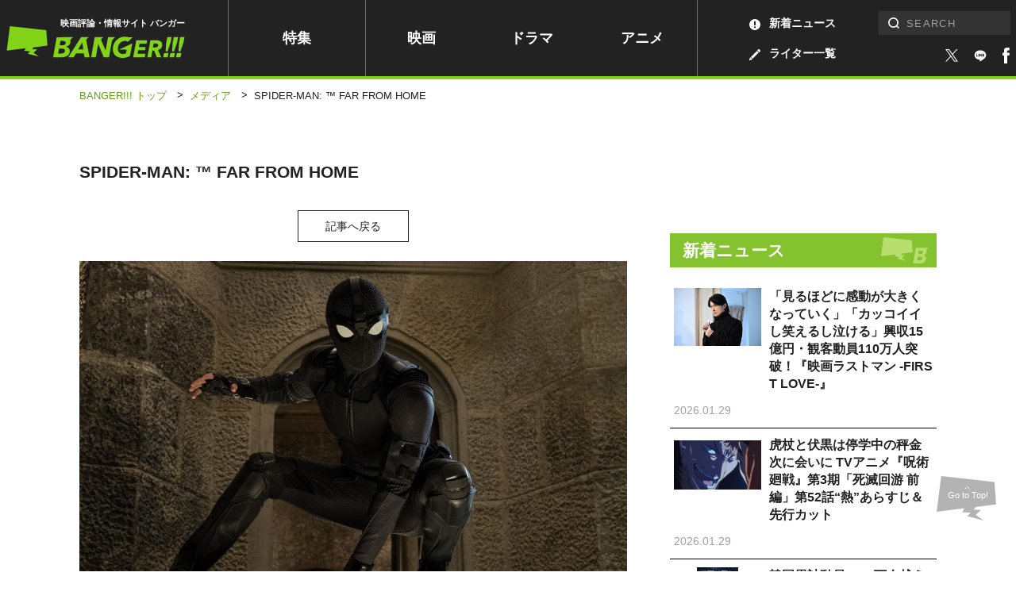

--- FILE ---
content_type: text/html; charset=utf-8
request_url: https://www.google.com/recaptcha/api2/aframe
body_size: 182
content:
<!DOCTYPE HTML><html><head><meta http-equiv="content-type" content="text/html; charset=UTF-8"></head><body><script nonce="onEH5UVdNcyO6Lt-h-6pUQ">/** Anti-fraud and anti-abuse applications only. See google.com/recaptcha */ try{var clients={'sodar':'https://pagead2.googlesyndication.com/pagead/sodar?'};window.addEventListener("message",function(a){try{if(a.source===window.parent){var b=JSON.parse(a.data);var c=clients[b['id']];if(c){var d=document.createElement('img');d.src=c+b['params']+'&rc='+(localStorage.getItem("rc::a")?sessionStorage.getItem("rc::b"):"");window.document.body.appendChild(d);sessionStorage.setItem("rc::e",parseInt(sessionStorage.getItem("rc::e")||0)+1);localStorage.setItem("rc::h",'1769673163577');}}}catch(b){}});window.parent.postMessage("_grecaptcha_ready", "*");}catch(b){}</script></body></html>

--- FILE ---
content_type: text/css
request_url: https://www.banger.jp/wp-content/themes/thema/css/style.min.css?20210419
body_size: 23742
content:
@charset "UTF-8";
/*!
 * ress.css • v1.2.2
 * MIT License
 * github.com/filipelinhares/ress
 */
/* # =================================================================
   # Global selectors
   # ================================================================= */
@import url("https://fonts.googleapis.com/css2?family=Noto+Sans+JP:wght@500;700&display=swap");
@import url("https://fonts.googleapis.com/css2?family=Noto+Serif+JP:wght@700&display=swap");
@import url("https://fonts.googleapis.com/css2?family=Noto+Sans+JP:wght@100;500;700&display=swap");
@import url("https://fonts.googleapis.com/css2?family=Italianno&display=swap");

html {
  -webkit-box-sizing: border-box;
  box-sizing: border-box;
  overflow-y: scroll;
  /* All browsers without overlaying scrollbars */
  -webkit-text-size-adjust: 100%;
  /* iOS 8+ */
}

*,
::before,
::after {
  background-repeat: no-repeat;
  /* Set `background-repeat: no-repeat` to all elements and pseudo elements */
  -webkit-box-sizing: inherit;
  box-sizing: inherit;
}

::before,
::after {
  text-decoration: inherit;
  /* Inherit text-decoration and vertical align to ::before and ::after pseudo elements */
  vertical-align: inherit;
}

* {
  /* Reset `padding` and `margin` of all elements */
  margin: 0;
  padding: 0;
}

/* # =================================================================
   # General elements
   # ================================================================= */
/* Add the correct display in iOS 4-7.*/
audio:not([controls]) {
  display: none;
  height: 0;
}

hr {
  overflow: visible;
  /* Show the overflow in Edge and IE */
}

/*
* Correct `block` display not defined for any HTML5 element in IE 8/9
* Correct `block` display not defined for `details` or `summary` in IE 10/11
* and Firefox
* Correct `block` display not defined for `main` in IE 11
*/
article,
aside,
details,
figcaption,
figure,
footer,
header,
main,
menu,
nav,
section,
summary {
  display: block;
}

summary {
  display: list-item;
  /* Add the correct display in all browsers */
}

small {
  font-size: 80%;
  /* Set font-size to 80% in `small` elements */
}

[hidden],
template {
  display: none;
  /* Add the correct display in IE */
}

abbr[title] {
  border-bottom: 1px dotted;
  /* Add a bordered underline effect in all browsers */
  text-decoration: none;
  /* Remove text decoration in Firefox 40+ */
}

a {
  background-color: transparent;
  /* Remove the gray background on active links in IE 10 */
  -webkit-text-decoration-skip: objects;
  /* Remove gaps in links underline in iOS 8+ and Safari 8+ */
}

a:active,
a:hover {
  outline-width: 0;
  /* Remove the outline when hovering in all browsers */
}

code,
kbd,
pre,
samp {
  font-family: monospace, monospace;
  /* Specify the font family of code elements */
}

b,
strong {
  font-weight: bolder;
  /* Correct style set to `bold` in Edge 12+, Safari 6.2+, and Chrome 18+ */
}

dfn {
  font-style: italic;
  /* Address styling not present in Safari and Chrome */
}

/* Address styling not present in IE 8/9 */
mark {
  background-color: #ff0;
  color: #000;
}

/* https://gist.github.com/unruthless/413930 */
sub,
sup {
  font-size: 75%;
  line-height: 0;
  position: relative;
  vertical-align: baseline;
}

sub {
  bottom: -.25em;
}

sup {
  top: -.5em;
}

/* # =================================================================
   # Forms
   # ================================================================= */
input {
  border-radius: 0;
}

/* Apply cursor pointer to button elements */
button,
[type=button],
[type=reset],
[type=submit],
[role=button] {
  cursor: pointer;
}

/* Replace pointer cursor in disabled elements */
[disabled] {
  cursor: default;
}

[type=number] {
  width: auto;
  /* Firefox 36+ */
}

[type=search] {
  -webkit-appearance: textfield;
  /* Safari 8+ */
}

[type=search]::-webkit-search-cancel-button,
[type=search]::-webkit-search-decoration {
  -webkit-appearance: none;
  /* Safari 8 */
}

textarea {
  overflow: auto;
  /* Internet Explorer 11+ */
  resize: vertical;
  /* Specify textarea resizability */
}

button,
input,
optgroup,
select,
textarea {
  font: inherit;
  /* Specify font inheritance of form elements */
}

optgroup {
  font-weight: bold;
  /* Restore the font weight unset by the previous rule. */
}

button {
  overflow: visible;
  /* Address `overflow` set to `hidden` in IE 8/9/10/11 */
}

/* Remove inner padding and border in Firefox 4+ */
button::-moz-focus-inner,
[type=button]::-moz-focus-inner,
[type=reset]::-moz-focus-inner,
[type=submit]::-moz-focus-inner {
  border-style: 0;
  padding: 0;
}

/* Replace focus style removed in the border reset above */
button:-moz-focusring,
[type=button]::-moz-focus-inner,
[type=reset]::-moz-focus-inner,
[type=submit]::-moz-focus-inner {
  outline: 1px dotted ButtonText;
}

button,
html [type=button],
[type=reset],
[type=submit] {
  -webkit-appearance: button;
  /* Correct the inability to style clickable types in iOS */
}

button,
select {
  text-transform: none;
  /* Firefox 40+, Internet Explorer 11- */
}

/* Remove the default button styling in all browsers */
button,
input,
select,
textarea {
  background-color: transparent;
  border-style: none;
  color: inherit;
}

/* Style select like a standard input */
select {
  /* Firefox 36+ */
  -webkit-appearance: none;
  -moz-appearance: none;
  /* Chrome 41+ */
}

select::-ms-expand {
  display: none;
  /* Internet Explorer 11+ */
}

select::-ms-value {
  color: currentColor;
  /* Internet Explorer 11+ */
}

legend {
  border: 0;
  /* Correct `color` not being inherited in IE 8/9/10/11 */
  color: inherit;
  /* Correct the color inheritance from `fieldset` elements in IE */
  display: table;
  /* Correct the text wrapping in Edge and IE */
  max-width: 100%;
  /* Correct the text wrapping in Edge and IE */
  white-space: normal;
  /* Correct the text wrapping in Edge and IE */
}

::-webkit-file-upload-button {
  -webkit-appearance: button;
  /* Correct the inability to style clickable types in iOS and Safari */
  font: inherit;
  /* Change font properties to `inherit` in Chrome and Safari */
}

[type=search] {
  -webkit-appearance: textfield;
  /* Correct the odd appearance in Chrome and Safari */
  outline-offset: -2px;
  /* Correct the outline style in Safari */
}

/* # =================================================================
   # Specify media element style
   # ================================================================= */
img {
  border-style: none;
  /* Remove border when inside `a` element in IE 8/9/10 */
}

/* Add the correct vertical alignment in Chrome, Firefox, and Opera */
progress {
  vertical-align: baseline;
}

svg:not(:root) {
  overflow: hidden;
  /* Internet Explorer 11- */
}

audio,
canvas,
progress,
video {
  display: inline-block;
  /* Internet Explorer 11+, Windows Phone 8.1+ */
}

/* # =================================================================
   # Accessibility
   # ================================================================= */
/* Hide content from screens but not screenreaders */
/* Specify the progress cursor of updating elements */
[aria-busy=true] {
  cursor: progress;
}

/* Specify the pointer cursor of trigger elements */
[aria-controls] {
  cursor: pointer;
}

/* Specify the unstyled cursor of disabled, not-editable, or otherwise inoperable elements */
[aria-disabled] {
  cursor: default;
}

/* # =================================================================
   # Selection
   # ================================================================= */
/* Specify text selection background color and omit drop shadow */
::-moz-selection {
  background-color: #b3d4fc;
  /* Required when declaring ::selection */
  color: #000;
  text-shadow: none;
}

::selection {
  background-color: #b3d4fc;
  /* Required when declaring ::selection */
  color: #000;
  text-shadow: none;
}

/* ==========================================================================
   Foundation
   ========================================================================== */
@-webkit-keyframes hvr-buzz-out {
  10% {
    -webkit-transform: translateX(3px) rotate(2deg);
    transform: translateX(3px) rotate(2deg);
  }

  20% {
    -webkit-transform: translateX(-3px) rotate(-2deg);
    transform: translateX(-3px) rotate(-2deg);
  }

  30% {
    -webkit-transform: translateX(3px) rotate(2deg);
    transform: translateX(3px) rotate(2deg);
  }

  40% {
    -webkit-transform: translateX(-3px) rotate(-2deg);
    transform: translateX(-3px) rotate(-2deg);
  }

  50% {
    -webkit-transform: translateX(2px) rotate(1deg);
    transform: translateX(2px) rotate(1deg);
  }

  60% {
    -webkit-transform: translateX(-2px) rotate(-1deg);
    transform: translateX(-2px) rotate(-1deg);
  }

  70% {
    -webkit-transform: translateX(2px) rotate(1deg);
    transform: translateX(2px) rotate(1deg);
  }

  80% {
    -webkit-transform: translateX(-2px) rotate(-1deg);
    transform: translateX(-2px) rotate(-1deg);
  }

  90% {
    -webkit-transform: translateX(1px) rotate(1deg);
    transform: translateX(1px) rotate(1deg);
  }

  100% {
    -webkit-transform: translateX(-1px) rotate(0);
    transform: translateX(-1px) rotate(0);
  }
}

@keyframes hvr-buzz-out {
  10% {
    -webkit-transform: translateX(3px) rotate(2deg);
    transform: translateX(3px) rotate(2deg);
  }

  20% {
    -webkit-transform: translateX(-3px) rotate(-2deg);
    transform: translateX(-3px) rotate(-2deg);
  }

  30% {
    -webkit-transform: translateX(3px) rotate(2deg);
    transform: translateX(3px) rotate(2deg);
  }

  40% {
    -webkit-transform: translateX(-3px) rotate(-2deg);
    transform: translateX(-3px) rotate(-2deg);
  }

  50% {
    -webkit-transform: translateX(2px) rotate(1deg);
    transform: translateX(2px) rotate(1deg);
  }

  60% {
    -webkit-transform: translateX(-2px) rotate(-1deg);
    transform: translateX(-2px) rotate(-1deg);
  }

  70% {
    -webkit-transform: translateX(2px) rotate(1deg);
    transform: translateX(2px) rotate(1deg);
  }

  80% {
    -webkit-transform: translateX(-2px) rotate(-1deg);
    transform: translateX(-2px) rotate(-1deg);
  }

  90% {
    -webkit-transform: translateX(1px) rotate(1deg);
    transform: translateX(1px) rotate(1deg);
  }

  100% {
    -webkit-transform: translateX(-1px) rotate(0);
    transform: translateX(-1px) rotate(0);
  }
}

.popOut {
  -webkit-animation-duration: .5s;
  animation-duration: .5s;
  -webkit-animation-fill-mode: forwards;
  animation-fill-mode: forwards;
  -webkit-animation-name: popOut;
  animation-name: popOut;
}

@-webkit-keyframes popOut {
  0% {
    -webkit-animation-timing-function: cubic-bezier(.25, .46, .45, .94);
    animation-timing-function: cubic-bezier(.25, .46, .45, .94);
    -webkit-transform: scale3d(1, 1, 1);
    transform: scale3d(1, 1, 1);
  }

  60% {
    -webkit-animation-timing-function: cubic-bezier(.42, 0, .58, 1);
    animation-timing-function: cubic-bezier(.42, 0, .58, 1);
    -webkit-transform: scale3d(1.08, 1.08, 1.08);
    transform: scale3d(1.08, 1.08, 1.08);
  }

  80% {
    -webkit-animation-timing-function: cubic-bezier(.42, 0, .58, 1);
    animation-timing-function: cubic-bezier(.42, 0, .58, 1);
    opacity: 1;
  }

  100% {
    -webkit-animation-timing-function: cubic-bezier(.47, 0, .745, .715);
    animation-timing-function: cubic-bezier(.47, 0, .745, .715);
    opacity: 0;
    -webkit-transform: scale3d(.3, .3, .3);
    transform: scale3d(.3, .3, .3);
  }
}

@keyframes popOut {
  0% {
    -webkit-animation-timing-function: cubic-bezier(.25, .46, .45, .94);
    animation-timing-function: cubic-bezier(.25, .46, .45, .94);
    -webkit-transform: scale3d(1, 1, 1);
    transform: scale3d(1, 1, 1);
  }

  60% {
    -webkit-animation-timing-function: cubic-bezier(.42, 0, .58, 1);
    animation-timing-function: cubic-bezier(.42, 0, .58, 1);
    -webkit-transform: scale3d(1.08, 1.08, 1.08);
    transform: scale3d(1.08, 1.08, 1.08);
  }

  80% {
    -webkit-animation-timing-function: cubic-bezier(.42, 0, .58, 1);
    animation-timing-function: cubic-bezier(.42, 0, .58, 1);
    opacity: 1;
  }

  100% {
    -webkit-animation-timing-function: cubic-bezier(.47, 0, .745, .715);
    animation-timing-function: cubic-bezier(.47, 0, .745, .715);
    opacity: 0;
    -webkit-transform: scale3d(.3, .3, .3);
    transform: scale3d(.3, .3, .3);
  }
}

body {
  color: #222;
  font-family: "游ゴシック Medium", "Yu Gothic Medium", "游ゴシック体", YuGothic, "游ゴシック", "Yu Gothic", "ヒラギノ角ゴ Pro", "Hiragino Kaku Gothic Pro", "メイリオ", Meiryo, sans-serif;
  font-size: 14px;
  line-height: 1.6;
  overflow-x: hidden;
  word-break: break-all;
  word-break: break-all;
  word-wrap: break-word;
}

a {
  color: #222;
  outline: none;
  text-decoration: none;
  -webkit-touch-callout: none;
}

a:focus,
*:focus {
  outline: none;
}

img {
  border: none;
  border-style: none;
  pointer-events: none;
  -webkit-touch-callout: none;
  -moz-touch-callout: none;
  touch-callout: none;
  -webkit-user-select: none;
  -moz-user-select: none;
  -ms-user-select: none;
  user-select: none;
  vertical-align: top;
}

ol,
ul,
li {
  list-style: none;
}

b,
strong,
h1,
h2,
h3 {
  font-family: "游ゴシック Medium", "Yu Gothic Medium", "游ゴシック体", YuGothic, "游ゴシック", "Yu Gothic", "ヒラギノ角ゴ Pro", "Hiragino Kaku Gothic Pro", "メイリオ", Meiryo, sans-serif;
  font-weight: bold;
}

h1,
h2,
h3,
h4,
h5,
h6 {
  word-break: break-all;
}

.guest01 {
  color: #78c117;
}

.guest02 {
  color: #467507;
}

.guest03 {
  color: #610075;
}

.guest04 {
  color: #a517c2;
}

.guest05 {
  color: #c18317;
}

.p-single-entry p.commentText,
.commentText {
  color: #a0a0a0;
  font-size: 10px;
  line-height: calc(14.3/11);
}

.p-single-entry p.commentText:not(:first-child),
.commentText:not(:first-child) {
  margin-top: 1.5em;
}

br.SPbr {
  display: inline;
}

br.PCbr {
  display: none;
}

.u-arrow {
  display: inline-block;
  padding-left: 20px;
  position: relative;
  text-decoration: none;
}

.u-arrow::before {
  border-color: transparent transparent transparent #78c117;
  border-style: solid;
  border-width: 6px 0 6px 10px;
  content: "";
  display: inline-block;
  height: 0;
  left: 0;
  margin-top: -7px;
  position: absolute;
  top: 50%;
  width: 0;
}

.u-textCenter {
  text-align: left;
}

.u-textLeft {
  text-align: left;
}

.u-textRight {
  text-align: right;
}

.u-floatCenter {
  float: left;
}

.u-floatLeft {
  float: left;
}

.u-floatRight {
  float: right;
}

/* fontSize */
.u-fontSize10 {
  font-size: 10px !important;
}

.u-fontSize11 {
  font-size: 11px !important;
}

.u-fontSize12 {
  font-size: 12px !important;
}

.u-fontSize13 {
  font-size: 13px !important;
}

.u-fontSize14 {
  font-size: 14px !important;
}

.u-fontSize15 {
  font-size: 15px !important;
}

.u-fontSize16 {
  font-size: 16px !important;
}

.u-fontSize17 {
  font-size: 17px !important;
}

.u-fontSize18 {
  font-size: 18px !important;
}

.u-fontSize19 {
  font-size: 19px !important;
}

.u-fontSize20 {
  font-size: 20px !important;
}

.l-loading {
  z-index: 9999;
}

.l-toggle,
.l-toggleWrap {
  z-index: 9000;
}

.l-search {
  z-index: 200;
}

.l-header {
  z-index: 100;
}

.l-gnav {
  z-index: 10;
}

.l-site {
  z-index: 10;
}

.l-footer {
  z-index: 5;
}

.l-popup {
  z-index: 900;
}

/* ==========================================================================
   Layout Object
   ========================================================================== */
.c-archive__titleMain {
  background: #222 url(/img/common/title_bg.svg) no-repeat 100% 50%;
  background-size: 113px auto;
  color: #83d318;
  font-size: 18px;
  line-height: 1.5;
  padding: 5px 17px;
}

.c-archive__titleMain span {
  font-size: 16px;
}

.c-archive__item {
  border-bottom: 1px solid #000;
}

.c-archive__item.v-enter-active,
.c-archive__item.v-leave-active {
  -webkit-transition: opacity .4s ease-in-out;
  transition: opacity .4s ease-in-out;
}

.c-archive__item.v-enter,
.c-archive__item.v-leave-to {
  opacity: 0;
}

.c-archive__wrap {
  display: -webkit-box;
  display: -ms-flexbox;
  display: flex;
  -ms-flex-wrap: wrap;
  flex-wrap: wrap;
  padding: 25px 0 10px;
}

.c-archive__body {
  -webkit-box-ordinal-group: 3;
  -ms-flex-order: 2;
  order: 2;
}

.c-archive__thumb {
  -webkit-box-ordinal-group: 2;
  -ms-flex-order: 1;
  order: 1;
}

.c-archive__thumb img {
  height: auto;
  width: 100%;
}

.c-archive__meta {
  font-size: 0;
  margin-top: 13x;
}

.c-archive__cat {
  border-right: 1px solid #78c117;
  color: #78c117;
  display: inline-block;
  font-size: 12px;
  font-weight: bold;
  letter-spacing: .18em;
  line-height: 24px;
  margin-right: 8px;
  padding-left: 30px;
  padding-right: 8px;
  position: relative;
  vertical-align: middle;
}

.c-archive__cat:before {
  background-position: center center;
  background-size: 100% auto;
  content: "";
  display: block;
  height: 16px;
  left: 0;
  position: absolute;
  top: 50%;
  -webkit-transform: translate(0, -50%);
  transform: translate(0, -50%);
  width: 21px;
}

.c-archive__cat:before {
  background-image: url(/img/icon/cat.svg);
}

.c-archive__cat a {
  color: #78c117;
}

.c-archive__cat object {
  height: 24px;
  width: 1em;
}

.c-archive__date {
  color: #a0a0a0;
  display: inline-block;
  font-family: "Roboto", sans-serif;
  font-size: 13px;
  letter-spacing: .1em;
  line-height: 24px;
  margin-right: 20px;
  vertical-align: middle;
}

.c-archive__author {
  display: inline-block;
  margin-top: 5px;
  vertical-align: bottom;
}

.c-archive__authorName {
  border: 1px solid #222;
  display: block;
  font-size: 12px;
  font-weight: bold;
  line-height: 22px;
  padding: 0 6px;
}

.c-archive__title {
  font-size: 18px;
  line-height: 1.5;
  margin-top: 25px;
}

.c-archive__more {
  font-size: 14px;
  margin-left: auto;
  margin-right: auto;
  margin-top: 24px;
  text-align: center;
  width: 260px;
}

.c-archive__more a {
  border: 1px #222 solid;
  display: block;
  line-height: 44px;
  position: relative;
}

.c-archive__more a::after {
  border-right: 1px solid #222;
  border-top: 1px solid #222;
  content: "";
  display: inline-block;
  height: 8px;
  margin-top: -3px;
  -webkit-transform: translateX(10px) rotate(45deg);
  transform: translateX(10px) rotate(45deg);
  width: 8px;
}

.c-archive.-ranking .c-archive__body {
  -webkit-box-ordinal-group: 2;
  -ms-flex-order: 1;
  order: 1;
}

.c-archive.-ranking .c-archive__meta {
  margin-top: 17px;
  -webkit-box-ordinal-group: 3;
  -ms-flex-order: 2;
  order: 2;
  padding: 0 5px;
}

.c-archive.-ranking .c-archive__title {
  margin-top: 15px;
}

.c-archive.-ranking .c-archive__item {
  margin-bottom: 15px;
}

.c-archive.-ranking .c-archive__item:nth-child(1) .c-archive__title:before {
  background: #78c117;
  color: #fff;
  content: "1";
  display: block;
  font-family: "Roboto", sans-serif;
  font-size: 12px;
  height: 18px;
  line-height: 18px;
  margin-bottom: 10px;
  text-align: center;
  width: 30px;
}

.c-archive.-ranking .c-archive__item:nth-child(2) .c-archive__title:before {
  background: #78c117;
  color: #fff;
  content: "2";
  display: block;
  font-family: "Roboto", sans-serif;
  font-size: 12px;
  height: 18px;
  line-height: 18px;
  margin-bottom: 10px;
  text-align: center;
  width: 30px;
}

.c-archive.-ranking .c-archive__item:nth-child(3) .c-archive__title:before {
  background: #78c117;
  color: #fff;
  content: "3";
  display: block;
  font-family: "Roboto", sans-serif;
  font-size: 12px;
  height: 18px;
  line-height: 18px;
  margin-bottom: 10px;
  text-align: center;
  width: 30px;
}

.c-archive.-ranking .c-archive__item:nth-child(4) .c-archive__title:before {
  background: #78c117;
  color: #fff;
  content: "4";
  display: block;
  font-family: "Roboto", sans-serif;
  font-size: 12px;
  height: 18px;
  line-height: 18px;
  margin-bottom: 10px;
  text-align: center;
  width: 30px;
}

.c-archive.-ranking .c-archive__item:nth-child(5) .c-archive__title:before {
  background: #78c117;
  color: #fff;
  content: "5";
  display: block;
  font-family: "Roboto", sans-serif;
  font-size: 12px;
  height: 18px;
  line-height: 18px;
  margin-bottom: 10px;
  text-align: center;
  width: 30px;
}

.c-archive.-ranking .c-archive__item:nth-child(6) .c-archive__title:before {
  background: #78c117;
  color: #fff;
  content: "6";
  display: block;
  font-family: "Roboto", sans-serif;
  font-size: 12px;
  height: 18px;
  line-height: 18px;
  margin-bottom: 10px;
  text-align: center;
  width: 30px;
}

.c-archive.-ranking .c-archive__item:nth-child(7) .c-archive__title:before {
  background: #78c117;
  color: #fff;
  content: "7";
  display: block;
  font-family: "Roboto", sans-serif;
  font-size: 12px;
  height: 18px;
  line-height: 18px;
  margin-bottom: 10px;
  text-align: center;
  width: 30px;
}

.c-archive.-ranking .c-archive__item:nth-child(8) .c-archive__title:before {
  background: #78c117;
  color: #fff;
  content: "8";
  display: block;
  font-family: "Roboto", sans-serif;
  font-size: 12px;
  height: 18px;
  line-height: 18px;
  margin-bottom: 10px;
  text-align: center;
  width: 30px;
}

.c-archive.-ranking .c-archive__item:nth-child(9) .c-archive__title:before {
  background: #78c117;
  color: #fff;
  content: "9";
  display: block;
  font-family: "Roboto", sans-serif;
  font-size: 12px;
  height: 18px;
  line-height: 18px;
  margin-bottom: 10px;
  text-align: center;
  width: 30px;
}

.c-archive.-ranking .c-archive__item:nth-child(10) .c-archive__title:before {
  background: #78c117;
  color: #fff;
  content: "10";
  display: block;
  font-family: "Roboto", sans-serif;
  font-size: 12px;
  height: 18px;
  line-height: 18px;
  margin-bottom: 10px;
  text-align: center;
  width: 30px;
}

.c-archive.-col2.-thumb.-related {
  margin-top: 50px;
}

.c-archive.-col2.-thumb.-banner {
  display: block;
  margin-top: 50px;
}

.c-archive.-col2.-thumb.-banner img {
  width: 100%;
}

.p-single .c-archive.-col2.-thumb {
  margin-top: 35px;
  padding: 0 20px;
}

.c-archive.-col2.-thumb .c-archive__wrap {
  display: -webkit-box;
  display: -ms-flexbox;
  display: flex;
  -webkit-box-pack: justify;
  -ms-flex-pack: justify;
  justify-content: space-between;
  padding: 16px 0 10px;
}

.c-archive.-col2.-thumb .c-archive__thumb {
  -webkit-box-ordinal-group: 2;
  -ms-flex-order: 1;
  order: 1;
  width: 110px;
}

.c-archive.-col2.-thumb .c-archive__thumb span {
  background: #fff;
  display: block;
  height: 0;
  margin: 0;
  overflow: hidden;
  padding-top: calc(2 / 3 * 100%);
  position: relative;
}

.c-archive.-col2.-thumb .c-archive__thumb img {
  display: inline-block;
  left: 50%;
  max-height: 100%;
  max-width: 100%;
  position: absolute;
  top: 0;
  -webkit-transform: translateX(-50%);
  transform: translateX(-50%);
  width: auto;
}

.c-archive.-col2.-thumb .c-archive__title {
  -webkit-box-orient: vertical;
  -webkit-box-direction: normal;
  -ms-flex-direction: column;
  flex-direction: column;
  font-family: "游ゴシック Medium", "Yu Gothic Medium", "游ゴシック体", YuGothic, "游ゴシック", "Yu Gothic", "ヒラギノ角ゴ Pro", "Hiragino Kaku Gothic Pro", "メイリオ", Meiryo, sans-serif;
  font-size: 16px;
  font-weight: bold;
  line-height: 1.375;
  margin-top: 0;
  -webkit-box-ordinal-group: 3;
  -ms-flex-order: 2;
  order: 2;
  width: calc(100% - 125px);
}

.c-archive.-col2.-thumb .c-archive__text {
  display: none;
}

.c-archive.-col2.-thumb .c-archive__meta {
  margin-top: 5px;
  -webkit-box-ordinal-group: 4;
  -ms-flex-order: 3;
  order: 3;
  width: 100%;
}

.c-archive__card__inner {
  width: 100%;
}

.c-archive__card__item {
  border-bottom: 2px solid #78c117;
}

.c-archive__card__wrap {
  display: -webkit-box;
  display: -ms-flexbox;
  display: flex;
  -ms-flex-wrap: wrap;
  flex-wrap: wrap;
  padding: 20px 0;
}

.c-archive__card__body {
  -webkit-box-ordinal-group: 3;
  -ms-flex-order: 2;
  order: 2;
  padding-left: 25px;
  width: calc(100% - 142px);
}

.c-archive__card__thumb {
  -ms-flex-preferred-size: 142px;
  flex-basis: 142px;
  -webkit-box-ordinal-group: 2;
  -ms-flex-order: 1;
  order: 1;
  width: 142px;
}

.c-archive__card__thumb span {
  background: #fff;
  display: block;
  height: 0;
  margin: 0;
  overflow: hidden;
  padding-top: calc(2 / 3 * 100%);
  position: relative;
}

.c-archive__card__thumb img {
  display: inline-block;
  left: 50%;
  max-height: 100%;
  max-width: 100%;
  position: absolute;
  top: 0;
  -webkit-transform: translateX(-50%);
  transform: translateX(-50%);
  width: auto;
}

.c-archive__card__title {
  font-size: 14px;
  line-height: 1.3571428571;
}

.c-archive__card__meta {
  -webkit-box-sizing: border-box;
  box-sizing: border-box;
  -ms-flex-preferred-size: 100%;
  flex-basis: 100%;
  font-size: 0;
  margin-top: 5px;
  -webkit-box-ordinal-group: 4;
  -ms-flex-order: 3;
  order: 3;
  padding: 0 3px;
  width: 100%;
}

.c-archive__card__date {
  color: #a0a0a0;
  display: inline-block;
  font-family: "Roboto", sans-serif;
  font-size: 13px;
  letter-spacing: .1em;
  line-height: 24px;
  margin-right: 20px;
  vertical-align: middle;
}

.c-archive__card__author {
  display: inline-block;
  margin-top: 5px;
  vertical-align: bottom;
}

.c-archive__card__authorName {
  border: 1px solid #222;
  display: block;
  font-size: 12px;
  font-weight: bold;
  line-height: 22px;
  padding: 0 6px;
}

.c-archive__card__more {
  font-size: 13px;
  margin-top: 13px;
  text-align: right;
}

.c-archive__card__more a {
  color: #fff;
  display: inline-block;
  padding-right: 25px;
  position: relative;
}

.c-archive__card__more a::after {
  border-right: 1px solid #fff;
  border-top: 1px solid #fff;
  content: "";
  display: block;
  height: 10px;
  margin-top: -6px;
  position: absolute;
  right: 1px;
  top: 50%;
  -webkit-transform: rotate(45deg);
  transform: rotate(45deg);
  width: 10px;
}

.c-title {
  font-size: 24px;
  line-height: 1.5;
  margin-bottom: 26px;
}

.l-footer {
  background: #222;
  padding-bottom: 100px;
}

.l-footer__wrap {
  color: #fff;
  padding: 40px 20px 20px;
}

.l-footer a {
  color: #fff;
  display: block;
}

.l-footer a[target=_blank]::after {
  background: url(/img/common/new_window_white.svg) no-repeat 0 0;
  content: "";
  display: inline-block;
  height: 9px;
  margin-left: 5px;
  width: 7px;
}

.l-footer-site {
  text-align: center;
}

.l-footer-site__logo {
  margin: 0 auto;
  width: 244px;
}

.l-footer-site__logo img {
  height: 65px;
  width: 244px;
}

.l-footer-site__logo a {
  display: block;
}

.l-footer-site__sns {
  margin-top: 26px;
}

.l-footer-site__snsTitle {
  font-family: "Roboto", sans-serif;
  font-size: 13px;
  font-weight: 300;
  letter-spacing: .1em;
  margin-right: 18px;
}

.l-footer-site__sns a {
  display: inline-block;
}

.l-footer-site__sns a[target=_blank]::after {
  display: none;
}

.l-footer-site__sns .icon {
  -webkit-box-align: center;
  -ms-flex-align: center;
  align-items: center;
  border: 1px solid #fff;
  border-radius: 50%;
  -webkit-box-sizing: border-box;
  box-sizing: border-box;
  display: -webkit-inline-box;
  display: -ms-inline-flexbox;
  display: inline-flex;
  height: 35px;
  -webkit-box-pack: center;
  -ms-flex-pack: center;
  justify-content: center;
  margin-right: 12px;
  vertical-align: middle;
  width: 35px;
}

.l-footer-site__sns .icon.-twitter img {
  width: 12px;
}

.l-footer-site__sns .icon.-facebook img {
  width: 7px;
}

.l-footer-nav {
  margin-top: 20px;
}

.l-footer-nav-link {
  font-size: 13px;
  margin: 25px -10px 0;
}

.l-footer-nav-link__list {
  text-align: center;
}

.l-footer-nav-link__item {
  display: inline-block;
}

.l-footer-nav-link__item:nth-child(1) {
  margin-left: 0;
}

.l-footer-nav-link__item a {
  display: inline-block;
  padding: 0 10px;
}

.l-footer-copy {
  font-size: 13px;
  margin-top: 17px;
  text-align: center;
}

.l-footer-copy__link {
  margin-bottom: 15px;
}

.l-footer-copy p {
  font-size: 12px;
}

.l-footer small {
  display: block;
  font-family: "Roboto", sans-serif;
  font-size: 13px;
}

.l-popup {
  bottom: 0;
  left: 0;
  overflow-y: hidden;
  position: fixed;
  -webkit-transform: translateY(calc(100% - 25px));
  transform: translateY(calc(100% - 25px));
  -webkit-transition: all .3s ease;
  transition: all .3s ease;
  width: 100%;
}

.l-popup__list {
  background: rgba(221, 221, 221, .85);
}

.l-popup.-show {
  -webkit-transform: translateY(0);
  transform: translateY(0);
}

.l-popup__tab {
  background: rgba(221, 221, 221, .85);
  -webkit-box-sizing: border-box;
  box-sizing: border-box;
  font-size: 12px;
  font-weight: 500;
  height: 25px;
  padding: 4px 0 0 17px;
  position: relative;
  width: 90px;
}

.l-popup__tab .line {
  height: 10px;
  position: absolute;
  right: 10px;
  top: 7px;
  width: 10px;
}

.l-popup__tab .line::before,
.l-popup__tab .line::after {
  background: #000;
  content: "";
  display: block;
  height: 1px;
  margin-top: 6px;
  position: absolute;
  width: 6px;
}

.l-popup__tab .line::before {
  -webkit-transform: rotate(-45deg);
  transform: rotate(-45deg);
}

.l-popup__tab .line::after {
  right: 0;
  -webkit-transform: rotate(45deg);
  transform: rotate(45deg);
}

.l-popup.-show .l-popup__tab .line {
  height: 10px;
  right: 10px;
  top: 7px;
  width: 10px;
}

.l-popup.-show .l-popup__tab .line::before,
.l-popup.-show .l-popup__tab .line::after {
  content: "";
  margin-top: 6px;
  width: 12px;
}

.l-popup.-show .l-popup__tab .line::after {
  left: 0;
}

.l-popup__thumb {
  -ms-flex-preferred-size: 109px;
  flex-basis: 109px;
  margin-right: 12px;
  -webkit-box-ordinal-group: 2;
  -ms-flex-order: 1;
  order: 1;
  width: 109px;
}

.l-popup__thumb span {
  background: #000;
  display: block;
  height: 0;
  margin: 0;
  overflow: hidden;
  padding-top: calc(2 / 3 * 100%);
  position: relative;
}

.l-popup__thumb img {
  display: inline-block;
  left: 50%;
  /* max-height: 100%; */
  max-width: 100%;
  position: absolute;
  top: 50%;
  -webkit-transform: translate(-50%, -50%);
  transform: translate(-50%, -50%);
  width: auto;
}

.l-popup__title {
  font-family: "游ゴシック Medium", "Yu Gothic Medium", "游ゴシック体", YuGothic, "游ゴシック", "Yu Gothic", "ヒラギノ角ゴ Pro", "Hiragino Kaku Gothic Pro", "メイリオ", Meiryo, sans-serif;
  font-size: 12px;
  font-weight: bold;
  line-height: 1.8333333333;
  margin-top: 0;
  -webkit-box-ordinal-group: 3;
  -ms-flex-order: 2;
  order: 2;
  width: calc(100% - 109px);
}

.l-popup__wrap {
  -webkit-box-align: center;
  -ms-flex-align: center;
  align-items: center;
  display: -webkit-box;
  display: -ms-flexbox;
  display: flex;
  -webkit-box-pack: justify;
  -ms-flex-pack: justify;
  justify-content: space-between;
}

.l-popup .slick-arrow {
  font-size: 0;
  height: 20px;
  position: absolute;
  top: calc(50% - 10px);
  width: 14px;
  z-index: 10;
}

.l-popup .slick-arrow::before {
  content: "";
  display: block;
  height: 10px;
  position: absolute;
  top: calc(50% - 5px);
  -webkit-transform: rotate(-45deg);
  transform: rotate(-45deg);
  width: 10px;
}

.l-popup .slick-prev {
  left: 3%;
}

.l-popup .slick-prev::before {
  border-left: 2px solid #85d21f;
  border-top: 2px solid #85d21f;
  left: calc(50% - 2px);
}

.l-popup .slick-next {
  right: 3%;
}

.l-popup .slick-next::before {
  border-bottom: 2px solid #85d21f;
  border-right: 2px solid #85d21f;
  right: calc(50% - 2px);
}

.l-popup .slick-slider {
  opacity: 0;
  -webkit-transition: opacity .5s ease;
  transition: opacity .5s ease;
}

.l-popup .slick-initialized {
  opacity: 1;
}

.pagetop {
  bottom: 96px;
  position: fixed;
  right: 20px;
  -webkit-transition: visibility .3s linear, opacity .3s ease, bottom .3s ease;
  transition: visibility .3s linear, opacity .3s ease, bottom .3s ease;
}

.pagetop:not(.-show) {
  opacity: 0;
  visibility: hidden;
}

.pagetop.-down {
  bottom: 0 !important;
}

.pagetop a img {
  height: 56px;
  width: 75px;
}

.p-home-carousel {
  padding-bottom: 43px;
  padding-top: 23px;
  position: relative;
}

.p-home-carousel .slick-slide {
  width: 41.8%;
}

.p-home-carousel__ttl {
  display: block;
  margin-bottom: 15px;
  margin-left: auto;
  margin-right: auto;
  width: 177px;
}

.p-home-carousel__item {
  background: #fff;
  margin: 0 8px;
}

.p-home-carousel__wrap {
  display: -webkit-box;
  display: -ms-flexbox;
  display: flex;
  -webkit-box-orient: vertical;
  -webkit-box-direction: normal;
  -ms-flex-direction: column;
  flex-direction: column;
  height: 100%;
}

.p-home-carousel__thumb {
  -webkit-box-flex: 1;
  -ms-flex: auto 0 0px;
  flex: auto 0 0;
}

.p-home-carousel__thumb span {
  background: #ececec;
  display: block;
  height: 0;
  margin: 0;
  overflow: hidden;
  padding-top: calc(2 / 3 * 100%);
  position: relative;

}

.p-home-carousel__thumb img {
  display: inline-block;
  left: 50%;
  max-height: 100%;
  /* max-width: 100%; */
  position: absolute;
  top: 50%;
  -webkit-transform: translate(-50%, -50%);
  transform: translate(-50%, -50%);
  width: 100%;
  height: auto;
}

.p-home-carousel__body {
  display: -webkit-box;
  display: -ms-flexbox;
  display: flex;
  -webkit-box-orient: vertical;
  -webkit-box-direction: normal;
  -ms-flex-direction: column;
  flex-direction: column;
  height: 100%;
  -webkit-box-pack: justify;
  -ms-flex-pack: justify;
  justify-content: space-between;
  padding: 8px 15px 10px;
}

.p-home-carousel__title {
  font-size: 12px;
  line-height: 1.25;
}

.p-home-carousel__dots {
  bottom: 20px;
  display: none;
  left: 50%;
  position: absolute;
  -webkit-transform: translateX(-50%);
  transform: translateX(-50%);
}

.p-home-carousel__dots .slick-dots {
  display: -webkit-box;
  display: -ms-flexbox;
  display: flex;
  font-size: 0;
}

.p-home-carousel__dots .slick-dots .slick-active button {
  background: #a0a0a0;
}

.p-home-carousel__dots .slick-dots button {
  background: #d3d3d3;
  border-radius: 50%;
  display: inline-block;
  height: 8px;
  margin: 0 11px;
  padding: 4px;
  width: 8px;
}

.p-home-carousel .slick-dots {
  bottom: -26px;
  display: -webkit-box;
  display: -ms-flexbox;
  display: flex;
  font-size: 0;
  left: 50%;
  position: absolute;
  -webkit-transform: translateX(-50%);
  transform: translateX(-50%);
  z-index: 10;
}

.p-home-carousel .slick-dots .slick-active button {
  background: #83d318;
}

.p-home-carousel .slick-dots button {
  background: #fff;
  border-radius: 50%;
  display: inline-block;
  height: 8px;
  margin: 0 11px;
  padding: 4px;
  width: 8px;
}

.p-home-carousel .slick-arrow {
  bottom: -32px;
  font-size: 0;
  height: 20px;
  position: absolute;
  width: 14px;
  z-index: 10;
}

.p-home-carousel .slick-arrow::before {
  content: "";
  display: block;
  height: 10px;
  position: absolute;
  top: calc(50% - 5px);
  -webkit-transform: rotate(-45deg);
  transform: rotate(-45deg);
  width: 10px;
}

.p-home-carousel .slick-prev {
  left: 3.4%;
}

.p-home-carousel .slick-prev::before {
  border-left: 2px solid #85d21f;
  border-top: 2px solid #85d21f;
  left: 3px;
}

.p-home-carousel .slick-next {
  right: 3.4%;
}

.p-home-carousel .slick-next::before {
  border-bottom: 2px solid #85d21f;
  border-right: 2px solid #85d21f;
  right: 3px;
}

.p-side-archive__item {
  border-bottom: 1px solid #000;
}

.p-side-archive__wrap {
  display: block;
  padding-bottom: 10px;
}

.p-side-archive__thumb {
  width: 110px;
}

.p-side-archive__thumb span {
  background: #fff;
  display: block;
  height: 0;
  margin: 0;
  overflow: hidden;
  padding-top: calc(2 / 3 * 100%);
  position: relative;
}

.p-side-archive__thumb img {
  display: inline-block;
  left: 50%;
  max-height: 100%;
  max-width: 100%;
  position: absolute;
  top: 0;
  -webkit-transform: translateX(-50%);
  transform: translateX(-50%);
  width: auto;
}

.p-side-archive__body {
  display: -webkit-box;
  display: -ms-flexbox;
  display: flex;
  -webkit-box-pack: justify;
  -ms-flex-pack: justify;
  justify-content: space-between;
  padding-top: 20px;
}

.p-side-archive__title {
  -webkit-box-orient: vertical;
  -webkit-box-direction: normal;
  -ms-flex-direction: column;
  flex-direction: column;
  font-size: 13px;
  line-height: 1.4615384615;
  overflow: hidden;
  width: calc(100% - 122px);
}

.p-side-archive__meta {
  font-family: "Roboto", sans-serif;
  font-size: 0;
  padding-top: 5px;
}

.p-side-archive__cat {
  border-right: 1px solid #78c117;
  color: #78c117;
  display: inline-block;
  font-size: 12px;
  font-weight: bold;
  letter-spacing: .18em;
  line-height: 24px;
  margin-right: 8px;
  padding-left: 30px;
  padding-right: 8px;
  position: relative;
  vertical-align: middle;
}

.p-side-archive__cat:before {
  background-position: center center;
  background-size: 100% auto;
  content: "";
  display: block;
  height: 16px;
  left: 0;
  position: absolute;
  top: 50%;
  -webkit-transform: translate(0, -50%);
  transform: translate(0, -50%);
  width: 21px;
}

.p-side-archive__cat:before {
  background-image: url(/img/icon/cat.svg);
}

.p-side-archive__cat a {
  color: #78c117;
}

.p-side-archive__cat object {
  height: 24px;
  width: 1em;
}

.p-side-archive__date {
  color: #a0a0a0;
  display: inline-block;
  font-family: "Roboto", sans-serif;
  font-size: 13px;
  letter-spacing: .1em;
  line-height: 24px;
  margin-right: 20px;
  vertical-align: middle;
}

.p-side-archive__author {
  display: inline-block;
  margin-top: 5px;
  vertical-align: bottom;
}

.p-side-archive__authorName {
  border: 1px solid #222;
  display: block;
  font-size: 12px;
  font-weight: bold;
  line-height: 22px;
  padding: 0 6px;
}

.p-side-archive.-ranking .p-side-archive__list {
  border-bottom: none;
}

.p-side-archive.-ranking .p-side-archive__item:nth-child(1) .p-side-archive__title:before {
  background: #78c117;
  color: #fff;
  content: "1";
  display: block;
  font-family: "Roboto", sans-serif;
  font-size: 12px;
  height: 16px;
  line-height: 16px;
  margin-bottom: 2px;
  text-align: center;
  width: 30px;
}

.p-side-archive.-ranking .p-side-archive__item:nth-child(2) .p-side-archive__title:before {
  background: #78c117;
  color: #fff;
  content: "2";
  display: block;
  font-family: "Roboto", sans-serif;
  font-size: 12px;
  height: 16px;
  line-height: 16px;
  margin-bottom: 2px;
  text-align: center;
  width: 30px;
}

.p-side-archive.-ranking .p-side-archive__item:nth-child(3) .p-side-archive__title:before {
  background: #78c117;
  color: #fff;
  content: "3";
  display: block;
  font-family: "Roboto", sans-serif;
  font-size: 12px;
  height: 16px;
  line-height: 16px;
  margin-bottom: 2px;
  text-align: center;
  width: 30px;
}

.p-side-archive.-ranking .p-side-archive__item:nth-child(4) .p-side-archive__title:before {
  background: #78c117;
  color: #fff;
  content: "4";
  display: block;
  font-family: "Roboto", sans-serif;
  font-size: 12px;
  height: 16px;
  line-height: 16px;
  margin-bottom: 2px;
  text-align: center;
  width: 30px;
}

.p-side-archive.-ranking .p-side-archive__item:nth-child(5) .p-side-archive__title:before {
  background: #78c117;
  color: #fff;
  content: "5";
  display: block;
  font-family: "Roboto", sans-serif;
  font-size: 12px;
  height: 16px;
  line-height: 16px;
  margin-bottom: 2px;
  text-align: center;
  width: 30px;
}

.p-side-archive.-ranking .p-side-archive__item:nth-child(6) .p-side-archive__title:before {
  background: #78c117;
  color: #fff;
  content: "6";
  display: block;
  font-family: "Roboto", sans-serif;
  font-size: 12px;
  height: 16px;
  line-height: 16px;
  margin-bottom: 2px;
  text-align: center;
  width: 30px;
}

.p-side-archive.-ranking .p-side-archive__item:nth-child(7) .p-side-archive__title:before {
  background: #78c117;
  color: #fff;
  content: "7";
  display: block;
  font-family: "Roboto", sans-serif;
  font-size: 12px;
  height: 16px;
  line-height: 16px;
  margin-bottom: 2px;
  text-align: center;
  width: 30px;
}

.p-side-archive.-ranking .p-side-archive__item:nth-child(8) .p-side-archive__title:before {
  background: #78c117;
  color: #fff;
  content: "8";
  display: block;
  font-family: "Roboto", sans-serif;
  font-size: 12px;
  height: 16px;
  line-height: 16px;
  margin-bottom: 2px;
  text-align: center;
  width: 30px;
}

.p-side-archive.-ranking .p-side-archive__item:nth-child(9) .p-side-archive__title:before {
  background: #78c117;
  color: #fff;
  content: "9";
  display: block;
  font-family: "Roboto", sans-serif;
  font-size: 12px;
  height: 16px;
  line-height: 16px;
  margin-bottom: 2px;
  text-align: center;
  width: 30px;
}

.p-side-archive.-ranking .p-side-archive__item:nth-child(10) .p-side-archive__title:before {
  background: #78c117;
  color: #fff;
  content: "10";
  display: block;
  font-family: "Roboto", sans-serif;
  font-size: 12px;
  height: 16px;
  line-height: 16px;
  margin-bottom: 2px;
  text-align: center;
  width: 30px;
}

.c-bread {
  background: #f0f0f0;
  font-size: 13px;
  height: 40px;
  overflow-y: hidden;
  white-space: nowrap;
}

.c-bread__list {
  overflow-x: scroll;
  padding: 10px 0 10px 20px;
  display: flex;
}

.c-bread a {
  color: #222;
  padding-right: 5px;
}
.c-bread span.sep{
  display: block;
  padding: 0 8px;
}

.c-bread a::after {
  /* background: url(/img/common/bread_arrow.svg) no-repeat 50%;
  background-size: 5px 9px; */
  /* content: ""; */
  /* display: inline-block;
  height: 9px;
  margin-left: 8px;
  margin-top: -2px;
  vertical-align: middle;
  width: 5px;
  margin-right: 10px; */
}

.c-bread strong {
  line-height: 1.7;
  display: block;
    overflow: hidden;
    text-overflow: ellipsis;
    font-weight: normal;
    vertical-align: middle;
    white-space: nowrap;
}
/* ul.c-bread__list>:first-child a::after {
  margin-right: 26px;
  margin-left: 10px;
} */
.c-bread__item {
      display: block;
    vertical-align: middle;

}


#article.c-bread__item {
  white-space: nowrap;
  overflow: hidden;
  text-overflow: ellipsis;
}
@media screen and (max-width: 480px) {
  #article.c-bread__item{
    white-space: unset;
    overflow: unset;
    text-overflow: unset;
  }

}
.l-footer .l-footer-nav-gnav .l-gnav {
  border-top: 1px solid #626262;
}

.l-footer .l-footer-nav-gnav .l-gnav__item a {
  background: url(/img/common/footer_arrow.svg) no-repeat;
  background-position: calc(100% - 20px) 50%;
  background-size: 8px 14px;
  border-bottom: 1px solid #626262;
  display: block;
  font-family: "游ゴシック Medium", "Yu Gothic Medium", "游ゴシック体", YuGothic, "游ゴシック", "Yu Gothic", "ヒラギノ角ゴ Pro", "Hiragino Kaku Gothic Pro", "メイリオ", Meiryo, sans-serif;
  font-size: 15px;
  font-weight: bold;
  line-height: 1;
  padding: 16px 35px 16px 20px;
}

.l-footer .l-footer-nav-gnav .l-gnav__item a span {
  font-family: "Roboto", sans-serif;
  font-style: italic;
  font-weight: 500;
}

.l-footer .l-footer-nav-gnav .l-gnav__item.border img {
  margin-right: 11px;
  vertical-align: sub;
}

.l-footer .l-footer-nav-gnav .l-gnav__item.anime {
  margin-right: 0;
}

.l-footer .l-footer-nav-gnav .l-gnav__item.writer img {
  display: none;
}

.l-footer .l-footer-nav-gnav .l-gnav__item.news img {
  display: none;
}

.l-footer .l-footer-nav-gnav .l-gnav__item.about {
  margin-right: 0;
}

.l-toggle .l-toggle__cat .l-gnav__list {
  padding: 0 20px;
}

.l-toggle .l-toggle__cat .l-gnav__item {
  border-bottom: 1px solid #222;
}

.l-toggle .l-toggle__cat .l-gnav__item a {
  display: block;
  font-family: "游ゴシック Medium", "Yu Gothic Medium", "游ゴシック体", YuGothic, "游ゴシック", "Yu Gothic", "ヒラギノ角ゴ Pro", "Hiragino Kaku Gothic Pro", "メイリオ", Meiryo, sans-serif;
  font-size: 15px;
  font-weight: bold;
  line-height: 1;
  padding: 17px 20px;
  text-align: center;
}

.l-toggle .l-toggle__cat .l-gnav__item.writer img {
  display: none;
}

.l-toggle .l-toggle__cat .l-gnav__item.news img {
  display: none;
}

.l-search {
  display: -webkit-box;
  display: -ms-flexbox;
  display: flex;
}

.l-search .searchform {
  display: inline-block;
  height: 30px;
  vertical-align: top;
  width: 200px;
}

.l-search .screen-reader-text {
  display: none;
}

.l-search input[type=text] {
  background: #333 url(/img/icon/search_white.svg) no-repeat 12px 50%;
  background-size: 14px 14px;
  color: #fff;
  font-size: 16px;
  height: 30px;
  letter-spacing: .1em;
  padding: 1px 15px 0 35px;
  width: 200px;
}

.l-footer .l-search input[type=text] {
  background: #f0f0f0;
  color: #222;
}

.l-footer .l-search input[type=text]::before {
  background: url(/img/icon/search_white.svg) no-repeat 0 50%;
  background-size: 18px 18px;
  content: "";
  display: block;
  height: 30px;
  margin-right: 8px;
  width: 20px;
}

.l-footer .l-footer .l-search input[type=text]::before {
  margin-right: 5px;
}

.l-search input[type=text]::-webkit-input-placeholder {
  color: #a0a0a0;
  font-family: "Roboto", sans-serif;
}

.l-search input[type=text]::-moz-placeholder {
  color: #a0a0a0;
  font-family: "Roboto", sans-serif;
}

.l-search input[type=text]:-ms-input-placeholder {
  color: #a0a0a0;
  font-family: "Roboto", sans-serif;
}

.l-search input[type=text]::-ms-input-placeholder {
  color: #a0a0a0;
  font-family: "Roboto", sans-serif;
}

.l-search input[type=text]::placeholder {
  color: #a0a0a0;
  font-family: "Roboto", sans-serif;
}

.l-search input[type=text]:-webkit-autofill {
  -webkit-box-shadow: 0 0 0 1000px #f0f0f0 inset;
}

.l-footer .l-search .searchform {
  width: 280px;
}

.l-footer .l-search .searchform__wrap {
  -webkit-box-align: center;
  -ms-flex-align: center;
  align-items: center;
  display: -webkit-inline-box;
  display: -ms-inline-flexbox;
  display: inline-flex;
  -webkit-box-pack: center;
  -ms-flex-pack: center;
  justify-content: center;
  width: 265px;
}

.l-footer .l-search-btn__submit {
  background: #fff;
  border: 1px solid #707070;
  -webkit-box-sizing: border-box;
  box-sizing: border-box;
  color: #222;
  font-family: "游ゴシック Medium", "Yu Gothic Medium", "游ゴシック体", YuGothic, "游ゴシック", "Yu Gothic", "ヒラギノ角ゴ Pro", "Hiragino Kaku Gothic Pro", "メイリオ", Meiryo, sans-serif;
  font-size: 13px;
  font-weight: bold;
  height: 30px;
  width: 65px;
}

.l-footer .l-search {
  -webkit-box-pack: center;
  -ms-flex-pack: center;
  justify-content: center;
  margin: 36px 0 0;
}

.l-footer .l-search-btn__submit {
  background: #222;
  border: 1px solid #707070;
  -webkit-box-sizing: border-box;
  box-sizing: border-box;
  color: #fff;
  font-family: "游ゴシック Medium", "Yu Gothic Medium", "游ゴシック体", YuGothic, "游ゴシック", "Yu Gothic", "ヒラギノ角ゴ Pro", "Hiragino Kaku Gothic Pro", "メイリオ", Meiryo, sans-serif;
  font-size: 13px;
  font-weight: bold;
  height: 30px;
  width: 65px;
}

.l-search#HeaderSearch {
  background: #222;
  height: 76px;
  margin-top: -76px;
  position: relative;
  text-align: center;
  -webkit-transition: margin-top .2s ease-in-out;
  transition: margin-top .2s ease-in-out;
  width: 100%;
  z-index: 2;
}

.l-search#HeaderSearch::before {
  display: none;
}

.l-search#HeaderSearch.-close {
  margin-top: -76px;
}

.l-search#HeaderSearch.-open {
  margin-top: -10px;
}

.l-search#HeaderSearch .searchform {
  margin-top: 23px;
  width: inherit;
}

.l-search#HeaderSearch .searchform__wrap {
  -webkit-box-align: center;
  -ms-flex-align: center;
  align-items: center;
  display: -webkit-box;
  display: -ms-flexbox;
  display: flex;
  -webkit-box-pack: center;
  -ms-flex-pack: center;
  justify-content: center;
  margin: 0 auto;
  width: 265px;
}

.l-search#HeaderSearch .l-search-btn__submit {
  background: #fff;
  border-left: 1px solid #707070;
  -webkit-box-sizing: border-box;
  box-sizing: border-box;
  color: #222;
  font-family: "游ゴシック Medium", "Yu Gothic Medium", "游ゴシック体", YuGothic, "游ゴシック", "Yu Gothic", "ヒラギノ角ゴ Pro", "Hiragino Kaku Gothic Pro", "メイリオ", Meiryo, sans-serif;
  font-weight: bold;
  height: 30px;
  width: 65px;
}

.p-archive-kv {
  background-position: 50%;
  background-repeat: no-repeat;
  background-size: cover;
  overflow: hidden;
  position: relative;
}

.p-archive-kv::after {
  background: -webkit-gradient(linear, left top, left bottom, from(rgba(0, 0, 0, 0)), to(rgba(0, 0, 0, .4)));
  background: linear-gradient(to bottom, rgba(0, 0, 0, 0) 0%, rgba(0, 0, 0, .4) 100%);
  bottom: 0;
  content: "";
  display: block;
  height: 50%;
  position: absolute;
  width: 100%;
  z-index: 3;
}

.p-archive-kv img {
  height: auto;
  width: 100%;
}

.p-archive-kv.-author {
  height: 160px;
  margin: -25px -20px 0;
}

.p-archive-kv.-author .p-archive-kv__inner {
  left: 50%;
  position: absolute;
  top: 50%;
  -webkit-transform: translate(-50%, -50%);
  transform: translate(-50%, -50%);
  z-index: 5;
}

.p-archive-kv__author {
  border: 2px solid #fff;
  border-radius: 50%;
  height: 110px;
  margin: 0 auto;
  overflow: hidden;
  width: 110px;
}

.p-archive-kv__author img {
  height: auto;
  width: 100%;
}

.p-archive-kv__name {
  color: #fff;
  font-size: 18px;
  line-height: 1.2;
  margin-top: 10px;
  text-align: center;
}

.p-archive-kv__bg {
  left: 50%;
  position: absolute;
  top: 50%;
  -webkit-transform: translate(-50%, -50%);
  transform: translate(-50%, -50%);
  z-index: 2;
}

.p-home-kv {
  background: #222;
  padding-bottom: 50px;
}

.p-home-kv .slick-slide {
  width: 77%;
}

.p-home-kv__wrap {
  color: #85d21f;
  display: -webkit-box;
  display: -ms-flexbox;
  display: flex;
  -ms-flex-wrap: wrap;
  flex-wrap: wrap;
}

.p-home-kv__item {
  position: relative;
  z-index: 1;
}

.p-home-kv__body {
  bottom: 0;
  -webkit-box-ordinal-group: 3;
  -ms-flex-order: 2;
  order: 2;
  position: absolute;
  width: 100%;
  z-index: 3;
}

.p-home-kv__title {
  font-size: 18px;
  font-weight: 700;
  line-height: 1.3888888889;
  min-height: 4.5em;
  padding: 0 2%;
}

.p-home-kv__thumb {
  background: #111;
  min-height: 35vh;
  -webkit-box-ordinal-group: 2;
  -ms-flex-order: 1;
  order: 1;
  position: relative;
  width: calc(100% - 5px);
  z-index: 1;
}

.p-home-kv__thumb::before {
  background: -webkit-gradient(linear, left top, left bottom, from(rgba(34, 34, 34, 0)), color-stop(70%, rgba(34, 34, 34, .96)), to(#222222));
  background: linear-gradient(to bottom, rgba(34, 34, 34, 0) 0%, rgba(34, 34, 34, .96) 70%, #222222 100%);
  bottom: 0;
  content: "";
  height: 32.5%;
  position: absolute;
  width: 100%;
  z-index: 2;
}

.p-home-kv__thumb span {
  display: block;
  height: 0;
  margin: 0;
  overflow: hidden;
  padding-top: calc(2 / 3 * 100%);
  position: relative;
  text-align: center;
}

.p-home-kv__thumb span img {
  display: inline-block;
  left: 50%;
  max-height: 100%;
  max-width: 100%;
  position: absolute;
  top: 0;
  -webkit-transform: translateX(-50%);
  transform: translateX(-50%);
  transition: transform .5s cubic-bezier(.15, .84, .4, 1), -webkit-transform .5s cubic-bezier(.15, .84, .4, 1);
  width: auto;
}

.p-home-kv .slick-dots {
  bottom: 26px;
  display: -webkit-box;
  display: -ms-flexbox;
  display: flex;
  font-size: 0;
  left: 50%;
  position: absolute;
  -webkit-transform: translateX(-50%);
  transform: translateX(-50%);
  z-index: 10;
}

.p-home-kv .slick-dots .slick-active button::after {
  background: #85d21f;
}

.p-home-kv .slick-dots button {
  border-radius: none;
  display: inline-block;
  height: 30px;
  margin: 0 5px;
  padding: 0;
  padding: 13px 0;
  position: relative;
  width: 30px;
}

.p-home-kv .slick-dots button::after {
  background: #a0a0a0;
  content: "";
  height: 4px;
  left: 0;
  position: absolute;
  transition: opacity .5s cubic-bezier(.15, .84, .4, 1), -webkit-transform .5s cubic-bezier(.15, .84, .4, 1);
  width: 30px;
}

.p-home-kv .slick-dots button:hover::after {
  opacity: .7;
}

.p-home-kv .slick-arrow {
  background: rgba(0, 0, 0, .5);
  font-size: 0;
  height: 100%;
  position: absolute;
  top: 0;
  width: 10%;
  z-index: 10;
}

.p-home-kv .slick-arrow::before {
  content: "";
  display: block;
  height: 30px;
  margin-top: -20px;
  position: absolute;
  top: calc(50% - 15px);
  -webkit-transform: rotate(-45deg);
  transform: rotate(-45deg);
  width: 30px;
}

.p-home-kv .slick-prev {
  left: 0;
}

.p-home-kv .slick-prev::before {
  border-left: 2px solid #85d21f;
  border-top: 2px solid #85d21f;
  left: calc(7% + 10px);
}

.p-home-kv .slick-next {
  right: 0;
}

.p-home-kv .slick-next::before {
  border-bottom: 2px solid #85d21f;
  border-right: 2px solid #85d21f;
  right: calc(7% + 10px);
}

.p-side-sec {
  padding: 24px 0 30px;
  width: 100%;
}

.p-side-sec.-genre {
  padding-bottom: 0;
}

.p-side-sec.-ranking {
  padding-top: 55px;
}

.p-side-sec.-banner {
  display: block;
  width: 100%;
}

.p-side-sec.-banner img {
  width: 100%;
}

.p-side-sec__title {
  background: #222;
  color: #83d318;
  font-size: 16px;
  line-height: calc(21/16);
  padding: 8px 10px;
  text-align: center;
}

.c-lead {
  border-bottom: 3px solid #222;
  border-top: 3px solid #222;
  font-size: 13px;
  letter-spacing: .05em;
  line-height: 1.5384615385;
  margin-bottom: 54px;
  padding: 30px 0;
}

.p-single .c-lead {
  margin-bottom: 2.3em;
  margin-top: 40px;
}

.l-col1 .l-main {
  background: none;
}

.l-col1 .p-single-share {
  padding: 10px 20px 15px;
  position: relative;
  text-align: right;
}

.l-header {
  background: #222;
}

.l-header__logo img {
  height: 26px;
  width: 145px;
}

.l-header__logo span {
  color: #fff;
  display: block;
  font-size: 11px;
  font-weight: bold;
  margin-top: -13px;
}

.l-header__right {
  -webkit-box-align: end;
  -ms-flex-align: end;
  align-items: flex-end;
  display: -webkit-box;
  display: -ms-flexbox;
  display: flex;
  -webkit-box-orient: vertical;
  -webkit-box-direction: normal;
  -ms-flex-direction: column;
  flex-direction: column;
  -webkit-box-pack: center;
  -ms-flex-pack: center;
  justify-content: center;
}

.l-header__sns {
  margin-top: 11px;
}

.l-header__sns a {
  display: inline-block;
}

.l-header__sns .icon img {
  vertical-align: middle;
}

.l-header__sns .icon.-twitter {
  margin-right: 10px;
}

.l-header__sns .icon.-twitter img {
  width: 16px;
}

.l-header__sns .icon.-facebook img {
  width: 9.1px;
}

.l-header .SPview {
  background: #222;
  height: 60px;
  position: relative;
  z-index: 10;
}

.l-header .SPview {
  display: block;
}

.l-header .PCview {
  display: -webkit-box;
  display: -ms-flexbox;
  display: flex;
}

.l-side {
  -webkit-box-sizing: border-box;
  box-sizing: border-box;
  display: -webkit-box;
  display: -ms-flexbox;
  display: flex;
  -ms-flex-wrap: wrap;
  flex-wrap: wrap;
  -webkit-box-pack: center;
  -ms-flex-pack: center;
  justify-content: center;
  padding: 0 20px;
  position: relative;
  width: 100%;
}

.home .l-side {
  -webkit-box-ordinal-group: 4;
  -ms-flex-order: 3;
  order: 3;
}

.p-author-info__text {
  line-height: calc(20/13);
  margin-top: 22px;
}

.p-author .c-archive {
  margin-top: 10px;
}

.p-notfound__inner {
  background: #f0f0f0;
  overflow: hidden;
  padding: 25px 0;
}

.p-notfound__title {
  font-size: 18px;
  line-height: 1.3888888889;
  text-align: center;
}

.p-notfound__text {
  color: #a0a0a0;
  font-family: "Roboto", sans-serif;
  font-size: 14px;
  line-height: 1.7857142857;
  margin-top: 6px;
  text-align: center;
}

.p-notfound__lead {
  font-size: 13px;
  line-height: 1.8461538462;
  margin: 25px 0 30px;
  text-align: center;
}

.p-notfound__more {
  font-size: 14px;
  margin: 0 15px 25px;
}

.p-notfound__more a {
  -webkit-box-align: center;
  -ms-flex-align: center;
  align-items: center;
  display: block;
  display: -webkit-box;
  display: -ms-flexbox;
  display: flex;
  height: 38px;
  -webkit-box-pack: center;
  -ms-flex-pack: center;
  justify-content: center;
  padding-top: 25px;
}

.p-notfound__more a:hover {
  text-decoration: underline;
}

.p-side-sns {
  background: #fff;
  border: 1px solid #222;
  margin: 5px 15px 20px;
  padding: 20px 28px 30px;
}

.p-side-sns__title {
  background: #707070;
  border-radius: 12px;
  color: #fff;
  font-size: 12px;
  font-weight: normal;
  line-height: 24px;
  margin-bottom: 12px;
  position: relative;
  text-align: center;
}

.p-side-sns__text {
  font-size: 12px;
  margin-bottom: 12px;
  text-align: center;
}

.p-side-sns__list {
  display: -webkit-box;
  display: -ms-flexbox;
  display: flex;
  -webkit-box-pack: center;
  -ms-flex-pack: center;
  justify-content: center;
}

.p-side-sns__item {
  margin-left: 28px;
  width: 34px;
}

.p-side-sns__item:first-child {
  margin-left: 0;
}

.p-side-sns__item img {
  height: auto;
  width: 100%;
}

.p-side-sns__item.-line {
  width: 42px;
}

.p-side-sns__item.-facebook {
  margin-top: 3px;
}

.home .c-special-archive {
  background: #222;
  margin-top: 56px;
  -webkit-box-ordinal-group: 3;
  -ms-flex-order: 2;
  order: 2;
  padding: 40px 0 60px;
}

.c-special-archive__inner {
  margin: 0 auto;
  width: 100%;
}

.home .c-special-archive__inner {
  padding: 0 20px;
}

.c-special-archive__titleMain {
  background: #222 url(/img/common/title_bg.svg) no-repeat 100% 50%;
  background-size: 113px auto;
  color: #83d318;
  font-size: 18px;
  line-height: 1.5;
  padding: 5px 17px;
}

.c-special-archive__titleMain span {
  font-size: 16px;
}

.home .c-special-archive__titleMain {
  background-color: #639f13;
  background-image: url(/img/common/title_bg_green.svg);
  color: #fff;
}

.c-special-archive__item {
  border-bottom: 1px solid #000;
  padding-top: 40px;
}

.home .c-special-archive__item {
  border-color: #fff;
}

.c-special-archive__wrap {
  display: -webkit-box;
  display: -ms-flexbox;
  display: flex;
  -webkit-box-orient: vertical;
  -webkit-box-direction: normal;
  -ms-flex-direction: column;
  flex-direction: column;
  -ms-flex-wrap: wrap;
  flex-wrap: wrap;
  padding: 0 0 15px;
}

.home .c-special-archive__wrap {
  color: #fff;
}

.c-special-archive__body {
  -webkit-box-ordinal-group: 3;
  -ms-flex-order: 2;
  order: 2;
  width: 100%;
}

.c-special-archive__thumb {
  -webkit-box-flex: 1;
  -ms-flex: auto 0 0px;
  flex: auto 0 0;
  -webkit-box-ordinal-group: 2;
  -ms-flex-order: 1;
  order: 1;
  width: 100%;
}

.c-special-archive__thumb span {
  background: #fff;
  display: block;
  height: 0;
  margin: 0;
  overflow: hidden;
  padding-top: calc(2 / 3 * 100%);
  position: relative;
}

.home .c-special-archive__thumb span {
  background: none;
}

.c-special-archive__thumb img {
  display: inline-block;
  left: 50%;
  max-height: 100%;
  max-width: 100%;
  position: absolute;
  top: 0;
  -webkit-transform: translateX(-50%);
  transform: translateX(-50%);
  width: auto;
}

.c-special-archive__title {
  font-size: 18px;
  line-height: 1.5;
  margin-top: 10px;
}

.c-special-archive__text {
  font-size: 13px;
  letter-spacing: .05em;
  line-height: 1.6;
  margin-top: 10px;
}

.c-special-archive__more {
  font-size: 14px;
  margin-left: auto;
  margin-right: auto;
  margin-top: 24px;
  text-align: center;
  width: 260px;
}

.c-special-archive__more a {
  border: 1px #fff solid;
  color: #fff;
  display: block;
  line-height: 44px;
  position: relative;
}

.c-special-archive__more a::after {
  border-right: 1px solid #fff;
  border-top: 1px solid #fff;
  content: "";
  display: inline-block;
  height: 10px;
  margin-top: -3px;
  -webkit-transform: translateX(10px) rotate(45deg);
  transform: translateX(10px) rotate(45deg);
  width: 10px;
}

.l-loading {
  background: #222;
  height: 100%;
  position: fixed;
  top: 0;
  width: 100%;
}

.l-loading.-standby .l-loading__inner {
  opacity: 0;
  visibility: hidden;
}

.l-loading__inner {
  -webkit-box-align: center;
  -ms-flex-align: center;
  align-items: center;
  background: #222;
  display: -webkit-box;
  display: -ms-flexbox;
  display: flex;
  -webkit-box-orient: vertical;
  -webkit-box-direction: normal;
  -ms-flex-direction: column;
  flex-direction: column;
  height: 100%;
  -webkit-box-pack: center;
  -ms-flex-pack: center;
  justify-content: center;
  position: absolute;
  -webkit-transition: opacity .6s ease, visibility .6s linear;
  transition: opacity .6s ease, visibility .6s linear;
  width: 100%;
}

.l-loading__logo {
  -webkit-animation-delay: .4s;
  animation-delay: .4s;
  -webkit-animation-duration: .5s;
  animation-duration: .5s;
  -webkit-animation-iteration-count: 1;
  animation-iteration-count: 1;
  -webkit-animation-name: hvr-buzz-out;
  animation-name: hvr-buzz-out;
  -webkit-animation-timing-function: linear;
  animation-timing-function: linear;
  -webkit-box-shadow: 0 0 1px rgba(0, 0, 0, 0);
  box-shadow: 0 0 1px rgba(0, 0, 0, 0);
  -webkit-transform: perspective(1px) translateZ(0);
  transform: perspective(1px) translateZ(0);
  width: 200px;
}

.l-loading__logo img {
  height: auto;
  width: 100%;
}

.l-loading__bar {
  background: #444;
  height: 20px;
  margin-top: 20px;
  width: 250px;
}

.l-loading__bar span {
  background: #83d318;
  display: block;
  height: 20px;
}

.l-loading__no {
  color: #fff;
  font-family: "Roboto", sans-serif;
  font-size: 13px;
  font-weight: 500;
  letter-spacing: .1em;
  margin-top: 10px;
}

.l-site {
  -webkit-box-sizing: border-box;
  box-sizing: border-box;
  padding-left: 18px;
  padding-top: 12px;
  position: relative;
  width: 100%;
}

.l-site__site {
  -webkit-box-align: center;
  -ms-flex-align: center;
  align-items: center;
  display: -webkit-box;
  display: -ms-flexbox;
  display: flex;
  -webkit-box-orient: vertical;
  -webkit-box-direction: normal;
  -ms-flex-direction: column;
  flex-direction: column;
  height: 70px;
  -webkit-box-pack: center;
  -ms-flex-pack: center;
  justify-content: center;
}

.l-site__logo {
  text-align: center;
  width: 145px;
}

.l-site__logo h1 {
  line-height: 1;
}

.l-site__logo a {
  display: block;
}

.l-site__logo img {
  height: 26px;
  width: 145px;
}

.l-site__logo span {
  color: #fff;
  display: block;
  font-size: 7px;
  font-weight: bold;
  margin-top: 4px;
}

.l-site__search {
  -webkit-box-align: center;
  -ms-flex-align: center;
  align-items: center;
  cursor: pointer;
  display: -webkit-box;
  display: -ms-flexbox;
  display: flex;
  -webkit-box-orient: vertical;
  -webkit-box-direction: normal;
  -ms-flex-direction: column;
  flex-direction: column;
  height: 60px;
  -webkit-box-pack: center;
  -ms-flex-pack: center;
  justify-content: center;
  position: absolute;
  right: 46px;
  top: 0;
  width: 46px;
}

.l-site__search::before,
.l-site__search::after {
  content: "";
  opacity: 0;
  -webkit-transition: opacity;
  transition: opacity;
  -webkit-transition-duration: .3s;
  transition-duration: .3s;
  -webkit-transition-timing-function: ease-out;
  transition-timing-function: ease-out;
}

.l-site__search img {
  height: 18px;
  -webkit-transition: opacity;
  transition: opacity;
  -webkit-transition-duration: .3s;
  transition-duration: .3s;
  -webkit-transition-timing-function: ease-out;
  transition-timing-function: ease-out;
  width: 18px;
}

.l-site__search.-close img {
  opacity: 1;
}

.l-site__search.-close::before,
.l-site__search.-close::after {
  content: "";
  opacity: 0;
}

.l-site__search.-open img {
  opacity: 0;
}

.l-site__search.-open::before,
.l-site__search.-open::after {
  background: #fff;
  content: "";
  display: block;
  height: 2px;
  left: 12px;
  opacity: 1;
  pointer-events: none;
  position: absolute;
  width: 20px;
}

.l-site__search.-open::before {
  -webkit-transform: rotate(45deg);
  transform: rotate(45deg);
}

.l-site__search.-open::after {
  -webkit-transform: rotate(-45deg);
  transform: rotate(-45deg);
}

.l-site__menu {
  -webkit-box-align: center;
  -ms-flex-align: center;
  align-items: center;
  display: -webkit-box;
  display: -ms-flexbox;
  display: flex;
  -webkit-box-orient: vertical;
  -webkit-box-direction: normal;
  -ms-flex-direction: column;
  flex-direction: column;
  height: 60px;
  -webkit-box-pack: center;
  -ms-flex-pack: center;
  justify-content: center;
  position: absolute;
  right: 0;
  top: 0;
  width: 46px;
}

.l-site__menu a {
  -webkit-box-align: center;
  -ms-flex-align: center;
  align-items: center;
  display: -webkit-box;
  display: -ms-flexbox;
  display: flex;
  display: block;
  -webkit-box-orient: vertical;
  -webkit-box-direction: normal;
  -ms-flex-direction: column;
  flex-direction: column;
  height: 60px;
  -webkit-box-pack: center;
  -ms-flex-pack: center;
  justify-content: center;
  width: 46px;
}

.l-site__menu .line1,
.l-site__menu .line2,
.l-site__menu .line3 {
  background: #fff;
  content: "";
  display: block;
  height: 2px;
  left: 12px;
  pointer-events: none;
  position: absolute;
  width: 20px;
}

.l-site__sns {
  -webkit-box-align: center;
  -ms-flex-align: center;
  align-items: center;
  display: -webkit-box;
  display: -ms-flexbox;
  display: flex;
  height: 60px;
  position: absolute;
  right: 101px;
  top: 0;
}

.l-site__sns .icon {
  -webkit-box-align: center;
  -ms-flex-align: center;
  align-items: center;
  border: 1px solid #fff;
  border-radius: 50%;
  -webkit-box-sizing: border-box;
  box-sizing: border-box;
  display: -webkit-inline-box;
  display: -ms-inline-flexbox;
  display: inline-flex;
  height: 28px;
  -webkit-box-pack: center;
  -ms-flex-pack: center;
  justify-content: center;
  vertical-align: middle;
  width: 28px;
}

.l-site__sns .icon.-twitter {
  margin-right: 10px;
}

.l-site__sns .icon.-twitter img {
  width: 12px;
}

.l-site__sns .icon.-facebook img {
  width: 7px;
}

.l-site.-open .l-site__menu a .line1,
.l-site.-open .l-site__menu a .line2,
.l-site.-open .l-site__menu a .line3 {
  top: 18px;
}

.l-site.-open .l-site__menu a .line1 {
  -webkit-transform: rotate(45deg);
  transform: rotate(45deg);
}

.l-site.-open .l-site__menu a .line2 {
  display: none;
}

.l-site.-open .l-site__menu a .line3 {
  -webkit-transform: rotate(-45deg);
  transform: rotate(-45deg);
}

.l-site.-close .l-site__menu a .line1 {
  top: 22px;
}

.l-site.-close .l-site__menu a .line2 {
  top: 30px;
}

.l-site.-close .l-site__menu a .line3 {
  top: 38px;
}

.p-author-archive__titleMain {
  background: #222 url(/img/common/title_bg.svg) no-repeat 100% 50%;
  background-size: 113px auto;
  color: #83d318;
  font-size: 18px;
  line-height: 1.5;
  padding: 5px 17px;
}

.p-author-archive__titleMain span {
  font-size: 16px;
}

.p-author-archive__item {
  margin-top: 28px;
}

.p-author-archive__wrap {
  display: -webkit-box;
  display: -ms-flexbox;
  display: flex;
  height: 100%;
  width: 100%;
}

.p-author-archive__thumb {
  background: #ccc;
  border-radius: 50%;
  height: 104px;
  -webkit-box-ordinal-group: 2;
  -ms-flex-order: 1;
  order: 1;
  overflow: hidden;
  position: relative;
  text-align: center;
  width: 104px;
}

.p-author-archive__thumb img {
  height: 100%;
  width: auto;
}

.p-author-archive__body {
  -webkit-box-sizing: border-box;
  box-sizing: border-box;
  -webkit-box-ordinal-group: 3;
  -ms-flex-order: 2;
  order: 2;
  padding: 0 15px;
  width: calc(100% - 100px);
}

.p-author-archive__title {
  font-size: 16px;
  line-height: 1.4615384615;
}

.p-author-archive__text {
  font-size: 13px;
  letter-spacing: .05em;
  line-height: 1.5384615385;
  margin-top: 5px;
}

#_popIn_ranking_div._popIn_recommend_container {
  font-family: inherit;
  margin: 10px 0;
  padding: 0;
  position: relative;
}

#_popIn_ranking_div ._popIn_recommend_articles {
  counter-reset: popIn_ranking;
}

#_popIn_ranking_div ul._popIn_infinite_page {
  list-style: none;
  padding: 0;
  width: 100%;
}

#_popIn_ranking_div ul._popIn_infinite_page>li {
  border-bottom: 1px solid #000;
  -webkit-box-sizing: border-box;
  box-sizing: border-box;
  display: inline-block;
  margin: 0;
  padding: 0;
  position: relative;
  -webkit-transition: all .3s ease-in-out;
  transition: all .3s ease-in-out;
  vertical-align: top;
  width: 100%;
}

#_popIn_ranking_div a._popIn_recommend_article {
  counter-increment: popIn_ranking;
  display: inherit;
  height: auto;
  padding: 10px 5px;
  text-decoration: none !important;
  -webkit-transition: inherit;
  transition: inherit;
  width: 100%;
}

#_popIn_ranking_div ._popIn_recommend_art_img {
  background: #fff;
  float: left;
  height: auto;
  margin: 0 10px 0 0;
  position: relative;
  -webkit-transition: inherit;
  transition: inherit;
  width: 110px;
}

#_popIn_ranking_div ._popIn_recommend_art_img_inner {
  background-position: center;
  background-repeat: no-repeat;
  background-size: contain;
  display: block;
  height: auto;
  left: 0;
  margin: 0;
  opacity: 0;
  overflow: hidden;
  padding-bottom: 66.667%;
  position: relative;
  top: 0;
  -webkit-transition: inherit;
  transition: inherit;
  width: 100%;
}

#_popIn_ranking_div ._popIn_recommend_article.visible ._popIn_recommend_art_img_inner {
  opacity: 1;
}

#_popIn_ranking_div ._popIn_recommend_art_title {
  color: #222;
  display: -ms-grid;
  display: grid;
  font-size: 13px;
  font-weight: bold;
  line-height: 1.4;
  margin: 0 0 5px;
  overflow: visible;
}

#_popIn_ranking_div ._popIn_recommend_art_category {
  border-right: 1px solid #78c117;
  -webkit-box-sizing: border-box;
  box-sizing: border-box;
  color: #78c117;
  display: inline-block;
  font-size: 12px;
  font-weight: bold;
  margin-right: 8px;
  padding: 0 8px 0 0;
}

#_popIn_ranking_div ._popIn_recommend_art_category::before {
  background-image: url(/img/icon/cat.svg);
  content: "";
  display: inline-block;
  height: 16px;
  margin-right: 8px;
  position: relative;
  vertical-align: middle;
  width: 21px;
}

#_popIn_ranking_div ._popIn_recommend_art_info {
  display: inline-block;
  margin: 5px 0 0 0;
  width: 100%;
}

#_popIn_ranking_div ._popIn_recommend_art_date {
  color: #a0a0a0;
  display: inline-block;
  font-family: Roboto, sans-serif;
  font-size: 13px;
  letter-spacing: .1em;
  line-height: 24px;
  margin-right: 10px;
  vertical-align: middle;
}

#_popIn_recommend_div ._popIn_recommend_art_title {
  font-size: 13px !important;
}

#_popIn_ranking_div ._popIn_recommend_art_title.notRank::before {
  display: none !important;
}

.fbx-light .fbx-caption {
  background-color: rgba(0, 0, 0, .5) !important;
}

.fbx-caption-title {
  color: #a0a0a0;
  font-size: 10px !important;
  padding: 10px !important;
}

.p-single-head {
  display: -webkit-box;
  display: -ms-flexbox;
  display: flex;
  -ms-flex-wrap: wrap;
  flex-wrap: wrap;
  margin-bottom: 2.3em;
}

.p-single-head__kv {
  -webkit-box-ordinal-group: 2;
  -ms-flex-order: 1;
  order: 1;
  overflow: hidden;
  width: 100%;
}

.p-single-head__kv img {
  height: auto;
  width: 100%;
}

.p-single-head__kv figcaption {
  color: #a0a0a0;
  font-size: 11px;
  line-height: calc(14.3/11);
  margin-top: 12px;
  padding: 0 20px;
}

.p-single-head__body {
  -webkit-box-ordinal-group: 3;
  -ms-flex-order: 2;
  order: 2;
  padding: 0 20px;
  width: 100%;
}

.p-single-head__title {
  font-size: 24px;
  line-height: 1.5;
  margin: 36px 0 0;
}

.p-single.-special .p-single-head__title {
  margin: 30px 0 0;
}

.p-single-head__wrap {
  margin-top: 20px;
  position: relative;
}

.p-single-head__meta {
  display: inline-block;
}

.p-single-head__cat {
  border-right: 1px solid #78c117;
  color: #78c117;
  display: inline-block;
  font-size: 12px;
  font-weight: bold;
  letter-spacing: .18em;
  line-height: 24px;
  margin-right: 8px;
  padding-left: 30px;
  padding-right: 8px;
  position: relative;
  vertical-align: middle;
}

.p-single-head__cat:before {
  background-position: center center;
  background-size: 100% auto;
  content: "";
  display: block;
  height: 16px;
  left: 0;
  position: absolute;
  top: 50%;
  -webkit-transform: translate(0, -50%);
  transform: translate(0, -50%);
  width: 21px;
}

.p-single-head__cat:before {
  background-image: url(/img/icon/cat.svg);
}

.p-single-head__cat a {
  color: #78c117;
}

.p-single-head__cat object {
  height: 24px;
  width: 1em;
}

.p-single-head__date {
  color: #a0a0a0;
  display: inline-block;
  font-family: "Roboto", sans-serif;
  font-size: 13px;
  letter-spacing: .1em;
  line-height: 24px;
  margin-right: 20px;
  margin-right: 5px;
  vertical-align: middle;
}

.p-single:not(.-special) .p-single-share {
  bottom: 0;
  position: absolute;
  right: 0;
}

.-special .p-single-share {
  margin-bottom: 10px;
  text-align: right;
}

.p-single-share__list {
  display: inline-block;
}

.p-single-share__item {
  display: inline-block;
  margin-left: 3px;
  vertical-align: middle;
}

.p-single-share__item:first-child {
  margin-left: 0;
}

.p-single-share__item img {
  vertical-align: middle;
}

.p-single-share__item.-twitter a {
  background: #333;
}

.p-single-share__item.-twitter img {
  height: 12px;
  width: 15px;
}

.p-single-share__item.-facebook a {
  background: #4167b2;
}

.p-single-share__item.-facebook img {
  height: 15px;
  width: 7px;
}

.p-single-share__item.-line a {
  background: #00b900;
}

.p-single-share__item.-line img {
  height: 16px;
  width: 16px;
}

.p-single-share__item a {
  -webkit-box-align: center;
  -ms-flex-align: center;
  align-items: center;
  border-radius: 50%;
  -webkit-box-sizing: border-box;
  box-sizing: border-box;
  display: -webkit-inline-box;
  display: -ms-inline-flexbox;
  display: inline-flex;
  height: 35px;
  -webkit-box-pack: center;
  -ms-flex-pack: center;
  justify-content: center;
  width: 35px;
}

.p-single-author {
  color: #78c117;
  font-size: 13px;
  font-weight: bold;
  letter-spacing: .05em;
  margin-top: 15px;
}

.p-single-author__name {
  border: 1px solid #222;
  display: inline-block;
  font-size: 12px;
  line-height: 24px;
  padding: 0 6px;
}

.p-single__lead {
  border-bottom: 3px solid #222;
  border-top: 3px solid #222;
  font-size: 13px;
  letter-spacing: .05em;
  line-height: 1.5384615385;
  margin-bottom: 46px;
  margin-left: 20px;
  margin-right: 20px;
  margin-top: 46px;
  padding: 30px 0;
}

.p-single.-special .p-single__lead {
  margin-top: 30px;
}

.p-single .p-side-sec {
  padding: 24px 15px 0;
}

.p-single-sns {
  margin-top: 35px;
  padding: 0 20px;
}

.p-single-sns__list {
  display: inline-block;
}

.p-single-sns__title {
  color: #888;
  display: inline-block;
  font-family: "Roboto", sans-serif;
  font-size: 13px;
  letter-spacing: .1em;
  margin-right: 10px;
}

.p-single-sns__item {
  display: inline-block;
  margin-left: 3px;
  vertical-align: middle;
}

.p-single-sns__item:first-child {
  margin-left: 0;
}

.p-single-sns__item a {
  -webkit-box-align: center;
  -ms-flex-align: center;
  align-items: center;
  background: #222;
  border-radius: 50%;
  -webkit-box-sizing: background;
  box-sizing: background;
  display: -webkit-inline-box;
  display: -ms-inline-flexbox;
  display: inline-flex;
  height: 35px;
  -webkit-box-pack: center;
  -ms-flex-pack: center;
  justify-content: center;
  width: 35px;
}

.p-single-sns__item img {
  vertical-align: middle;
}

.p-single-sns__item.-twitter a {
  background: #333;
}

.p-single-sns__item.-twitter img {
  height: 12px;
  width: 15px;
}

.p-single-sns__item.-facebook a {
  background: #4167b2;
}

.p-single-sns__item.-facebook img {
  height: 15px;
  width: 7px;
}

.p-single-sns__item.-line a {
  background: #00b900;
}

.p-single-sns__item.-line img {
  height: 16px;
  width: 16px;
}

.p-single-sns__text {
  font-family: "Roboto", sans-serif;
  font-size: 13px;
  font-weight: 500;
  line-height: 1;
}

.-line .p-single-sns__text {
  font-size: 11px;
}

.p-single-entry {
  padding: 0 20px;
}

.p-single-entry code {
  border: 1px solid #ddd;
  display: block;
  margin-top: 1em;
  padding: 24px 24px 20px;
}

.p-single-entry img.alignleft {
  float: left;
  margin: 1em 1.5em 1em 0;
}

.p-single-entry img.aligncenter {
  display: block;
  margin: 1em auto 1em;
}

.p-single-entry img.alignright {
  float: right;
  margin: 1em 0 1em 1.5em;
}

.p-single-entry .gallery {
  display: -webkit-box;
  display: -ms-flexbox;
  display: flex;
  -ms-flex-wrap: wrap;
  flex-wrap: wrap;
  width: 100%;
}

.p-single-entry .gallery .gallery-item {
  -webkit-box-sizing: border-box;
  box-sizing: border-box;
}

.p-single-entry .gallery.gallery-columns-4 {
  margin: 0 -1.5%;
  width: calc(100% + 3%);
}

.p-single-entry .gallery.gallery-columns-4 .gallery-item {
  padding: 0 1.5%;
  width: 25%;
}

.p-single-entry .gallery.gallery-columns-3 {
  margin: 0 -1.5%;
  width: calc(100% + 3%);
}

.p-single-entry .gallery.gallery-columns-3 .gallery-item {
  padding: 0 1.5%;
  width: 33.333%;
}

.p-single-entry .gallery.gallery-columns-2 {
  margin: 0 -1.5%;
  width: calc(100% + 3%);
}

.p-single-entry .gallery.gallery-columns-2 .gallery-item {
  padding: 0 1.5%;
  width: 50%;
}

.p-single-entry .gallery.gallery-columns-1 {
  width: 100%;
}

.p-single-entry .gallery.gallery-columns-1 .gallery-item {
  width: 100%;
}

.p-single-entry .movie {
  margin: 30px 0;
  padding-top: 56.25%;
  position: relative;
  width: 100%;
}

.p-single-entry .movie .video-js,
.p-single-entry .movie iframe {
  border: none;
  height: 100% !important;
  position: absolute;
  right: 0;
  top: 0;
  width: 100% !important;
}

.p-single-entry h1,
.p-single-entry h2 {
  font-size: 20px;
}

.p-single-entry h1:not(:first-child),
.p-single-entry h2:not(:first-child) {
  margin-top: 2.3em;
}

.p-single-entry h2:not([class]) {
  border-left: 6px solid #78c117;
  line-height: 1.5;
  padding: 8px 0 8px 18px;
}

.p-single-entry h3 {
  font-size: 18px;
  margin-top: 2em;
}

.p-single-entry h4 {
  margin-top: 2em;
}

.p-single-entry+h2 {
  margin-top: 0;
}

.p-single-entry a.arrow {
  cursor: pointer;
  display: inline-block;
  font-size: 16px;
  font-weight: bold;
  line-height: 1.6;
  margin-bottom: .4em;
  padding-left: 20px;
  position: relative;
  text-decoration: none;
}

.p-single-entry a.arrow::before {
  border-color: transparent transparent transparent #78c117;
  border-style: solid;
  border-width: 6px 0 6px 10px;
  content: "";
  display: inline-block;
  height: 0;
  left: 0;
  position: absolute;
  top: .3em;
  width: 0;
}

.p-single-entry a.dot {
  margin-left: 6px;
  padding-left: 16px;
  position: relative;
  text-decoration: none;
}

.p-single-entry a.dot::before {
  background: #000;
  border-radius: 50%;
  content: "";
  display: block;
  height: 6px;
  left: 2px;
  margin-top: -3px;
  position: absolute;
  top: .5em;
  width: 6px;
}

.p-single-entry a[target=_blank]::after {
  background: url(/img/common/new_window.svg) no-repeat 0 0;
  content: "";
  display: inline-block;
  height: 9px;
  margin-left: 5px;
  width: 7px;
}

.p-single-entry p {
  font-size: 15px;
  line-height: 2;
  margin-top: 1.5em;
}

.p-single-entry p:not(:first-child) {
  margin-top: 1.5em;
}

.p-single-entry p a {
  color: #222;
  display: inline-block;
  text-decoration: underline;
}

.p-single-entry p a:hover {
  text-decoration: none;
}

.p-single-entry p+h2 {
  margin-top: 3em;
}

.p-single-entry p+h3,
.p-single-entry p+h4 {
  margin-top: 2.8em;
}

.p-single-entry h2+p {
  margin-top: 1em;
}

.p-single-entry h3+p {
  margin-top: 1em;
}

.p-single-entry h4+p {
  margin-top: .5em;
}

.p-single-entry ul:not(:first-child),
.p-single-entry ol:not([class]):not(:first-child) {
  margin-top: 45px;
}

.p-single-entry ul li,
.p-single-entry ol:not([class]) li {
  margin-top: 12px;
}

.p-single-entry ul li a,
.p-single-entry ol:not([class]) li a {
  color: #9d968d;
  cursor: pointer;
  text-decoration: underline;
}

.p-single-entry ul li a:hover,
.p-single-entry ol:not([class]) li a:hover {
  text-decoration: none;
}

.p-single-entry ul li {
  margin-left: 13px;
  text-decoration: none;
  text-indent: -13px;
}

.p-single-entry ul li:before {
  background: #000;
  content: "";
  display: inline-block;
  height: 2px;
  margin-right: 10px;
  vertical-align: super;
  width: 2px;
}

.p-single-entry ol:not([class]) {
  counter-reset: ol_li;
}

.p-single-entry ol:not([class]) li {
  margin-left: 1em;
  text-indent: -1em;
}

.p-single-entry ol:not([class]) li:before {
  content: counter(ol_li);
  counter-increment: ol_li;
  margin-right: 5px;
}

.p-single-entry h2+ul {
  margin-top: 2em;
}

.p-single-entry h3+ul,
.p-single-entry h4+ul {
  margin-top: 1em;
}

.p-single-entry hr {
  border-top: 1px solid #222;
  margin: 20px -20px;
  padding-top: 6px;
  width: 100vw;
}

.p-single-entry .wp-caption {
  margin-top: 1em;
  max-width: 100%;
}

.p-single-entry .wp-caption-text {
  color: #888;
  font-size: 12px;
  line-height: 1.5;
  margin-top: 15px;
}

.p-single-entry img {
  height: auto;
  max-width: 100%;
  pointer-events: none;
}

.p-single-entry em {
  font-style: normal;
}

.p-single-entry blockquote {
  background: #f0f0f0;
  font-size: 13px;
  font-style: italic;
  margin-top: 30px;
  padding: 30px 20px;
  position: relative;
}

.p-single-entry blockquote a {
  color: #9d968d;
  cursor: pointer;
  font-size: 12px;
  font-style: normal;
}

.p-single-entry table {
  border-bottom-width: 0;
  border-collapse: collapse;
  border-left-width: 0;
  border-right-width: 0;
  border-style: solid;
  border-top-width: 1px;
  width: 100%;
}

.p-single-entry table:not(:first-child) {
  margin-top: 2em;
}

.p-single-entry table th,
.p-single-entry table td {
  border-bottom-width: 1px;
  border-left-width: 0;
  border-right-width: 1px;
  border-style: solid;
  border-top-width: 0;
  font-size: 13px;
  padding: 10px;
}

.p-single-entry table th:nth-last-of-type(1),
.p-single-entry table td:nth-last-of-type(1) {
  border-right: none;
}

.p-single-entry table th {
  background: #f0f0f0;
  text-align: left;
}

.p-single-entry .link__arrow {
  margin-top: 1.5em;
}

.p-single-entry .link__arrow+.link__arrow {
  margin-top: .4em;
}

.p-single-entry .link__arrow a {
  color: #467507;
  display: inline-block;
  font-size: 16px;
  font-weight: bold;
  line-height: 1.4;
  padding-left: 20px;
  position: relative;
  text-decoration: underline;
}

.p-single-entry .link__arrow a::before {
  border-color: transparent transparent transparent #78c117;
  border-style: solid;
  border-width: 6px 0 6px 10px;
  content: "";
  display: inline-block;
  height: 0;
  left: 0;
  position: absolute;
  top: .3em;
  width: 0;
}

.p-single-overview {
  margin-top: 20px;
  padding: 0 20px;
}

.p-single-overview__wrap {
  background: #f0f0f0;
  font-size: 13px;
  margin: 0 -20px;
  overflow: hidden;
  padding: 20px 20px 25px;
  position: relative;
}

.p-single-overview__wrap label {
  /* background: -webkit-gradient(linear, left top, left bottom, from(rgba(240, 240, 240, 0)), color-stop(40%, rgba(240, 240, 240, .8)), to(#f0f0f0));
  background: linear-gradient(to bottom, rgba(240, 240, 240, 0) 0%, rgba(240, 240, 240, .8) 40%, #f0f0f0 100%);
  bottom: 25px;
  cursor: pointer;
  height: 4em;
  left: 0;
  position: absolute;
  text-align: center;
  width: 100%;
  z-index: 1; */
}

.p-single-overview__wrap label::before {
  /* border-bottom: 1px solid #222;
  border-right: 1px solid #222;
  bottom: .7em;
  content: "";
  display: block;
  height: 8px;
  left: calc(50% - 5em);
  position: absolute;
  -webkit-transform: rotate(45deg) translateY(-50%);
  transform: rotate(45deg) translateY(-50%);
  width: 8px; */
}

.p-single-overview__wrap label::after {
  /* bottom: 0;
  content: "続きをよむ";
  font-size: 16px;
  font-weight: bold;
  left: 50%;
  letter-spacing: .05em;
  position: absolute;
  -webkit-transform: translate(-50%, 0);
  transform: translate(-50%, 0);
  width: 16rem;
  z-index: 2; */
}

.p-single-overview__wrap input:checked+label {
  background: inherit;
}

.p-single-overview__wrap input {
  display: none;
}

.p-single-overview__wrapInner {
  /* height: 8em;
  max-height: 8em;
  overflow: hidden;
  -webkit-transition: all .5s;
  transition: all .5s; */
}

.p-single-overview__wrap input:checked+label {
  display: none;
}

.p-single-overview__wrap input:checked~.p-single-overview__wrapInner {
  height: auto;
  max-height: 800px;
  -webkit-transition: all .5s;
  transition: all .5s;
}

.p-single-overview__title {
  font-family: "游ゴシック Medium", "Yu Gothic Medium", "游ゴシック体", YuGothic, "游ゴシック", "Yu Gothic", "ヒラギノ角ゴ Pro", "Hiragino Kaku Gothic Pro", "メイリオ", Meiryo, sans-serif;
  font-size: 16px;
  font-weight: bold;
  margin-bottom: 8px;
}

.p-single-overview__text {
  line-height: 1.5384615385;
}

.p-single-overview__data {
  margin-top: 10px;
}

.p-single-overview__data th {
  font-size: 12px;
  font-weight: bold;
  padding: 2px 0;
  text-align: right;
  vertical-align: top;
  white-space: nowrap;
}

.p-single-overview__data td {
  padding: 2px 0;
  vertical-align: middle;
}

.p-single-overview>.c-tag {
  margin-top: 0;
}

.p-single-overview-link {
  border-top: 1px dashed #656263;
  margin: 20px 0 0;
  padding: 20px 0;
}

.p-single-overview-link:after {
  clear: both;
  content: "";
  display: block;
}

.p-single-overview-linkWrap {
  clear: both;
  margin-top: 10px;
  padding-top: 10px;
}

.p-single-overview-linkWrap .p-single-overview-link__link {
  padding-top: 5px;
}

.p-single-overview-linkWrap .p-single-overview-link__link a {
  border: none;
  color: #000;
  font-size: 14px;
  font-weight: 700;
  line-height: 1.6;
  margin: 0;
  padding: 0 0 0 20px;
  position: relative;
  text-align: left;
  text-decoration: none;
}

.p-single-overview-linkWrap .p-single-overview-link__link a::before {
  border-color: transparent transparent transparent #78c117;
  border-style: solid;
  border-width: 6px 0 6px 10px;
  content: "";
  display: inline-block;
  height: 0;
  left: 0;
  position: absolute;
  top: .3em;
  width: 0;
}

.p-single-overview__text+.p-single-overview-linkWrap:first-of-type {
  margin-top: 20px;
}

.p-single-overview__left .p-single-overview-linkWrap:first-child {
  margin-top: 0;
  padding-top: 0;
}

.p-single-overview-linkWrap .p-single-overview-link__thumb+.p-single-overview-link__text,
.p-single-overview-linkWrap .p-single-overview-link__thumb+.p-single-overview-link__text+.p-single-overview-link__link {
  clear: none;
  float: left;
  width: calc(100% - 150px);
}

.p-single-overview-link+.p-single-overview-link {
  margin-top: 0;
}

.p-single-overview-link__thumb {
  float: left;
  margin-right: 10px;
  width: 140px;
}

.p-single-overview-link__thumb img {
  height: auto;
  width: 140px;
}

.p-single-overview-link__heading {
  margin-bottom: 25px;
  margin-left: -16px;
  width: 100%;
}

.p-single-overview-link__heading span {
  background: #78c117;
  -webkit-box-sizing: border-box;
  box-sizing: border-box;
  color: #fff;
  display: block;
  font-size: 16px;
  font-weight: bold;
  height: 28px;
  line-height: 28px;
  padding-left: 20px;
  position: relative;
  width: 145px;
}

.p-single-overview-link__heading span::after {
  border-color: #78c117 #222 #222 #222;
  border-style: solid;
  border-width: 28px 28px 0 0;
  content: "";
  height: 0;
  position: absolute;
  right: 0;
  top: 0;
  width: 0;
}

.p-single-overview-link__title {
  font-size: 16px;
  margin-bottom: 10px;
}

.p-single-overview-link__text {
  font-size: 13px;
  letter-spacing: .05em;
  line-height: 1.6153846154;
}

.p-single-overview-link__link {
  padding-top: 15px;
}

.p-single-overview-link__link a {
  border: 2px solid #78c117;
  color: #78c117;
  display: block;
  font-size: 13px;
  font-weight: bold;
  line-height: 1.1;
  padding: 10px 8px;
  text-align: center;
  -webkit-transition: all .2s;
  transition: all .2s;
  word-break: break-all;
}

.p-single-overview-link .p-single-overview-link__thumb+.p-single-overview-link__title,
.p-single-overview-link .p-single-overview-link__thumb+.p-single-overview-link__title+.p-single-overview-link__text {
  float: left;
  width: calc(100% - 173px);
}

.p-single-overview-link__caption {
  clear: both;
  color: #888;
  font-size: 10px;
  line-height: 1.5;
  padding-top: 10px;
}

.p-single-overview-more {
  border-left: 8px solid #f0f0f0;
  margin-top: 50px;
  padding-left: 20px;
}

.p-single-overview-more__title {
  font-size: 16px;
}

.p-single-overview-more.-movies .p-single-overview-more__title {
  margin-bottom: 10px;
}

.p-single-overview-more.-movies .p-single-overview-more__link {
  margin-top: 20px;
}

.p-single-overview-more.-movies .p-single-overview-more__link a {
  text-decoration: underline;
}

.p-single-overview-more.-movies .p-single-overview-more__link a[target=_blank]::after {
  background: url(/img/common/new_window.svg) no-repeat 0 0;
  content: "";
  display: inline-block;
  height: 9px;
  margin-left: 5px;
  width: 7px;
}

.p-single-overview-more.-movies p {
  font-size: 13px;
}

.p-single-overview-more.-product {
  display: -webkit-box;
  display: -ms-flexbox;
  display: flex;
  -webkit-box-pack: justify;
  -ms-flex-pack: justify;
  justify-content: space-between;
}

.p-single-overview-more.-product .p-single-overview-more__title {
  margin-bottom: 15px;
}

.p-single-overview-more.-product .p-single-overview-more__date {
  font-size: 12px;
  letter-spacing: .05em;
  margin-bottom: 10px;
}

.p-single-overview-more.-product .p-single-overview-more__thumb {
  -webkit-box-ordinal-group: 2;
  -ms-flex-order: 1;
  order: 1;
  width: 110px;
}

.p-single-overview-more.-product .p-single-overview-more__thumb img {
  height: auto;
  width: 110px;
}

.p-single-overview-more.-product .p-single-overview-more__body {
  display: table;
  -webkit-box-orient: vertical;
  -webkit-box-direction: normal;
  -ms-flex-direction: column;
  flex-direction: column;
  -webkit-box-ordinal-group: 3;
  -ms-flex-order: 2;
  order: 2;
  width: calc(100% - 133px);
}

.p-single-overview-more.-product .p-single-overview-more__link a {
  background: #222;
  color: #fff;
  display: block;
  font-size: 13px;
  height: 35px;
  line-height: 35px;
  text-align: center;
  -webkit-transition: all .2s;
  transition: all .2s;
}

.p-single.-cat-movie .p-single-head__cat:before {
  background-image: url(/img/icon/cat.svg);
}

.p-single .p-editer h1 img {
  height: auto;
  width: 100%;
}

.p-single .p-editer__titleMain {
  background: #830006;
  color: #fff;
  font-size: 18px;
  line-height: 1.5;
  margin-top: 20px;
  padding: 12px 17px;
  text-align: center;
}

.p-single .p-editer__stitle {
  background: #e2c07d;
  color: #830006;
  font-size: 16px;
  line-height: 1.5;
  margin-top: 20px;
  padding: 10px;
  text-align: center;
}

.p-single .p-editer__list {
  padding: 0 20px;
}

.p-single .p-editer__item {
  border-bottom: 1px solid #000;
}

.p-single .p-editer__item th,
.p-single .p-editer__item td {
  vertical-align: top;
}

.p-single .p-editer__item th {
  background: #f0f0f0;
  text-align: right;
  white-space: nowrap;
}

.p-single .p-editer__item td {
  padding-left: 5px;
}

.p-single .p-editer__wrap {
  padding: 16px 0 10px;
}

.p-single .p-editer__wrap:after {
  clear: both;
  content: "";
  display: block;
}

.p-single .p-editer__thumb {
  float: left;
  margin-bottom: 10px;
  margin-right: 10px;
  width: 110px;
}

.p-single .p-editer__thumb span {
  background: #fff;
  display: block;
  height: 0;
  margin: 0;
  overflow: hidden;
  padding-top: calc(2 / 3 * 100%);
  position: relative;
}

.p-single .p-editer__thumb img {
  display: inline-block;
  left: 50%;
  max-height: 100%;
  max-width: 100%;
  position: absolute;
  top: 0;
  -webkit-transform: translateX(-50%);
  transform: translateX(-50%);
  width: auto;
}

.p-single .p-editer__title {
  float: left;
  font-family: "游ゴシック Medium", "Yu Gothic Medium", "游ゴシック体", YuGothic, "游ゴシック", "Yu Gothic", "ヒラギノ角ゴ Pro", "Hiragino Kaku Gothic Pro", "メイリオ", Meiryo, sans-serif;
  font-size: 16px;
  font-weight: bold;
  line-height: 1.375;
  margin-top: 0;
  -webkit-box-ordinal-group: 3;
  -ms-flex-order: 2;
  order: 2;
  width: calc(100% - 125px);
}

.p-single .p-editer__text {
  font-size: 13px;
  letter-spacing: .05em;
  line-height: 1.9230769231;
  margin-top: 5px;
  -webkit-box-ordinal-group: 3;
  -ms-flex-order: 2;
  order: 2;
  width: calc(100% - 125px);
}

.p-single .p-editer .list__colm2 {
  font-size: 16px;
  margin: 10px 0;
}

.p-single .p-editer .list__colm2:after {
  clear: both;
  content: "";
  display: block;
}

.p-single .p-editer .list__colm3 {
  font-size: 13px;
  margin: 10px 0;
}

.p-single .p-editer .list__colm3:after {
  clear: both;
  content: "";
  display: block;
}

.p-single .p-editer .list__colm2 li a,
.p-single .p-editer .list__colm3 li a {
  background: #830006;
  border: 2px solid #dea826;
  color: #fff;
  display: block;
  padding: 8px;
}

.p-single .p-editer .list__colm2 li {
  float: left;
  margin-top: 8px;
  text-align: center;
  width: calc(50% - 5px);
}

.p-single .p-editer .list__colm2 li:nth-of-type(odd) {
  clear: both;
  float: left;
}

.p-single .p-editer .list__colm2 li:nth-of-type(even) {
  float: right;
}

.p-single .p-editer .list__colm3 li {
  float: left;
  margin-top: 8px;
  text-align: center;
  width: 33.3%;
}

.p-single .p-editer .list__colm3 li:nth-of-type(3n+3) {
  float: right;
}

.p-single .p-editer .list__colm3 li:nth-of-type(3n+1) a {
  margin-right: 2px;
}

.p-single .p-editer .list__colm3 li:nth-of-type(3n+2) a {
  margin: 0 2px;
}

.p-single .p-editer .list__colm3 li:nth-of-type(3n+3) a {
  margin-left: 2px;
}

.p-single .p-editer .list__indnt {
  font-size: 13px;
  margin-top: 10px;
}

.p-single .p-editer .list__indnt li {
  margin-bottom: 3px;
  margin-left: 1em;
  text-indent: -1em;
}

.autoloading {
  -webkit-box-align: center;
  -ms-flex-align: center;
  align-items: center;
  display: -webkit-box;
  display: -ms-flexbox;
  display: flex;
  height: 80px;
  -webkit-box-pack: center;
  -ms-flex-pack: center;
  justify-content: center;
}

.loader,
.loader:before,
.loader:after {
  -webkit-animation: load1 1s infinite ease-in-out;
  animation: load1 1s infinite ease-in-out;
  background: #78c117;
  height: 16px;
  width: 4px;
}

.loader {
  -webkit-animation-delay: -.16s;
  animation-delay: -.16s;
  color: #78c117;
  font-size: 11px;
  position: relative;
  text-indent: -9999em;
  -webkit-transform: rotate(15deg) translateZ(0);
  transform: rotate(15deg) translateZ(0);
}

.loader:before,
.loader:after {
  content: "";
  position: absolute;
}

.loader:before {
  -webkit-animation-delay: -.32s;
  animation-delay: -.32s;
  left: -6px;
  top: 1px;
}

.loader:after {
  left: 6px;
  top: -1px;
}

@-webkit-keyframes load1 {

  0%,
  80%,
  100% {
    -webkit-box-shadow: 0 0;
    box-shadow: 0 0;
    height: 16px;
  }

  40% {
    -webkit-box-shadow: 0 -3px;
    box-shadow: 0 -3px;
    height: 19px;
  }
}

@keyframes load1 {

  0%,
  80%,
  100% {
    -webkit-box-shadow: 0 0;
    box-shadow: 0 0;
    height: 16px;
  }

  40% {
    -webkit-box-shadow: 0 -3px;
    box-shadow: 0 -3px;
    height: 19px;
  }
}

.prev.post__next {
  display: none;
}

@-webkit-keyframes autoload {
  0% {
    opacity: 0;
    -webkit-transform: translateY(10px);
    transform: translateY(10px);
  }

  100% {
    opacity: 1;
    -webkit-transform: translateY(0);
    transform: translateY(0);
  }
}

@keyframes autoload {
  0% {
    opacity: 0;
    -webkit-transform: translateY(10px);
    transform: translateY(10px);
  }

  100% {
    opacity: 1;
    -webkit-transform: translateY(0);
    transform: translateY(0);
  }
}

#next_contents .p-single {
  margin-top: 80px;
  opacity: 0;
  position: relative;
  -webkit-transform: translateY(10px);
  transform: translateY(10px);
}

#next_contents .p-single::before {
  background: #83d318;
  content: "";
  display: block;
  height: 1px;
  left: 20px;
  position: absolute;
  top: -40px;
  width: calc(100vw - 40px);
}

#next_contents .p-single:first-child {
  margin-top: 66px;
}

#next_contents .p-single.onLoad {
  -webkit-animation: autoload .5s ease 0s 1 forwards;
  animation: autoload .5s ease 0s 1 forwards;
}

.c-tag {
  overflow: hidden;
  padding-top: 10px;
}

.c-tag__list {
  display: -webkit-box;
  display: -ms-flexbox;
  display: flex;
  -ms-flex-wrap: wrap;
  flex-wrap: wrap;
}

.c-tag__item {
  display: inline-block;
  font-size: 12px;
  font-weight: bold;
  margin-right: 8px;
  margin-top: 8px;
}

.p-single-overview .c-tag__item {
  font-size: 10px;
}

.p-single-overview__wrap .c-tag__item {
  font-size: 12px;
}

.c-tag__item:last-child {
  margin-right: 0;
}

.c-tag__item a {
  border: 1px solid #000;
  color: #000;
  display: block;
  line-height: 20px;
  padding: 0 10px;
}

.p-single-overview .c-tag__item a {
  border-color: #888;
  color: #888;
}

.p-single-overview__wrap .c-tag__item a {
  border-color: #000;
  color: #000;
}

.p-single-overview__data .c-tag {
  margin-bottom: -7px;
  padding-top: 0;
}

.p-single-overview__data .c-tag__item {
  font-size: 10px;
  margin-bottom: 5px;
  margin-top: 0;
}

.l-contents {
  background: #fff;
}

.l-contents__inner {
  width: 100%;
}

.l-contents__inner:after {
  clear: both;
  content: "";
  display: block;
}

.home .l-contents__inner {
  display: -webkit-box;
  display: -ms-flexbox;
  display: flex;
  -webkit-box-orient: vertical;
  -webkit-box-direction: normal;
  -ms-flex-direction: column;
  flex-direction: column;
  -ms-flex-wrap: wrap;
  flex-wrap: wrap;
  -webkit-box-pack: center;
  -ms-flex-pack: center;
  justify-content: center;
}

.single .l-contents__inner {
  padding-bottom: 24px;
}

.l-contents-copyright {
  color: #a0a0a0;
  font-size: 10px;
  line-height: 1.2727272727;
  margin-bottom: 24px;
  margin-top: 40px;
  padding: 0 20px;
}

.l-contents-copyright li {
  display: inline;
  margin-right: .2em;
}

.l-main {
  background: #fff;
  padding: 25px 20px 0;
}

.home .l-main {
  float: none;
  -webkit-box-ordinal-group: 2;
  -ms-flex-order: 1;
  order: 1;
  padding: 28px 20px 0;
}

.single:not(.single-writer) .l-main {
  padding: 0;
}

.l-toggle {
  background: #fff;
  height: 100vh;
  pointer-events: none;
  position: fixed;
  right: 0;
  top: 0;
  visibility: hidden;
  width: 100%;
}

.l-toggle.-show {
  overflow-y: scroll;
  pointer-events: auto;
  visibility: visible;
}

.l-toggleWrap {
  background: rgba(0, 0, 0, .2);
  content: "";
  display: block;
  height: 100%;
  opacity: 0;
  position: fixed;
  -webkit-transition: opacity .3s ease, visibility .3s linear;
  transition: opacity .3s ease, visibility .3s linear;
  visibility: hidden;
  width: 100vw;
}

.l-toggleWrap.-hidden {
  pointer-events: none;
}

.l-toggleWrap.-show {
  opacity: 1;
  visibility: visible;
}

.l-toggle__inner {
  padding-bottom: 60px;
}

.l-toggle-site__logo {
  margin: 52px auto 20px;
  text-align: center;
  width: 205px;
}

.l-toggle-site__logo a {
  display: block;
}

.l-toggle-site__logo img {
  height: 37px;
  width: 205px;
}

.l-toggle-site__logo span {
  display: block;
  font-size: 9px;
  font-weight: bold;
  margin-top: 6px;
}

.l-toggle-site__btn {
  -webkit-box-align: center;
  -ms-flex-align: center;
  align-items: center;
  display: -webkit-box;
  display: -ms-flexbox;
  display: flex;
  -webkit-box-orient: vertical;
  -webkit-box-direction: normal;
  -ms-flex-direction: column;
  flex-direction: column;
  height: 60px;
  -webkit-box-pack: center;
  -ms-flex-pack: center;
  justify-content: center;
  position: absolute;
  right: 0;
  top: 0;
  width: 46px;
  z-index: 10;
}

.l-toggle-site__btn:before,
.l-toggle-site__btn:after {
  background: #000;
  content: "";
  display: block;
  height: 24px;
  pointer-events: none;
  position: absolute;
  width: 2px;
}

.l-toggle-site__btn:before {
  -webkit-transform: rotate(45deg);
  transform: rotate(45deg);
}

.l-toggle-site__btn:after {
  -webkit-transform: rotate(-45deg);
  transform: rotate(-45deg);
}

.l-toggle .l-search {
  text-align: center;
}

.l-toggle__cat {
  margin-top: 17px;
}

.l-toggle-sns {
  margin-top: 40px;
  text-align: center;
}

.l-toggle-sns__title {
  font-family: "Roboto", sans-serif;
  font-size: 13px;
  font-weight: 300;
  letter-spacing: .1em;
}

.l-toggle-sns a {
  -webkit-box-align: center;
  -ms-flex-align: center;
  align-items: center;
  border: 1px solid #000;
  border-radius: 50%;
  -webkit-box-sizing: border-box;
  box-sizing: border-box;
  display: -webkit-inline-box;
  display: -ms-inline-flexbox;
  display: inline-flex;
  height: 35px;
  -webkit-box-pack: center;
  -ms-flex-pack: center;
  justify-content: center;
  margin-left: 10px;
  width: 35px;
}

.l-toggle-sns img {
  height: auto;
}

.l-toggle-sns img.-twitter {
  width: 12px;
}

.l-toggle-sns img.-facebook {
  width: 5.5px;
}

.home .p-home-head {
  background: #606060;
}

.p-page-about__title {
  font-size: 16px;
  font-weight: bold;
  line-height: 16px;
  margin-top: 35px;
  text-align: center;
}

.p-page-about__title span {
  display: inline-block;
  padding: 0 22px;
  position: relative;
}

.p-page-about__title span::before {
  background: #222;
  content: "";
  height: 1px;
  left: 0;
  marign-top: -1px;
  position: absolute;
  top: 50%;
  width: 15px;
}

.p-page-about__title span::after {
  background: #222;
  content: "";
  height: 1px;
  margin-left: 6px;
  marign-top: -1px;
  position: absolute;
  top: 50%;
  width: 15px;
}

.p-page-about__img {
  background: url(/img/about/about_kv_sp.jpg) no-repeat 50%;
  background-size: auto 100%;
  margin: 0 -20px;
  min-height: 370px;
  overflow: hidden;
  text-align: center;
}

.p-page-about__lead {
  font-size: 18px;
  font-weight: bold;
  letter-spacing: .03em;
  line-height: 2;
  margin-top: 40px;
  text-align: center;
}

.p-page-about__text {
  font-size: 16px;
  font-weight: bold;
  letter-spacing: .05em;
  line-height: 1.5625;
  margin-top: 35px;
}

.p-page-about__link {
  font-size: 14px;
  margin-top: 35px;
  text-align: center;
}

.wp-pagenavi {
  margin-top: 26px;
  text-align: center;
}

.wp-pagenavi .previouspostslink {
  display: inline-block;
  font-family: "游ゴシック Medium", "Yu Gothic Medium", "游ゴシック体", YuGothic, "游ゴシック", "Yu Gothic", "ヒラギノ角ゴ Pro", "Hiragino Kaku Gothic Pro", "メイリオ", Meiryo, sans-serif;
  font-size: 12px;
  font-weight: bold;
  margin-right: 10px;
  vertical-align: middle;
}

.wp-pagenavi .previouspostslink::before {
  background: url(/img/common/pagenavi_arrow_prev.svg) 0 50% no-repeat;
  background-size: auto 14px;
  content: "";
  padding-left: 15px;
}

.wp-pagenavi .nextpostslink {
  display: inline-block;
  font-family: "游ゴシック Medium", "Yu Gothic Medium", "游ゴシック体", YuGothic, "游ゴシック", "Yu Gothic", "ヒラギノ角ゴ Pro", "Hiragino Kaku Gothic Pro", "メイリオ", Meiryo, sans-serif;
  font-size: 12px;
  font-weight: bold;
  margin-left: 10px;
  vertical-align: middle;
}

.wp-pagenavi .nextpostslink::after {
  background: url(/img/common/pagenavi_arrow_next.svg) 100% 50% no-repeat;
  background-size: auto 14px;
  content: "";
  padding-right: 15px;
}

.wp-pagenavi .first {
  display: inline-block;
  height: 12px;
  line-height: 500px;
  overflow: hidden;
  position: relative;
  vertical-align: middle;
  width: 30px;
}

.wp-pagenavi .first::before {
  background: url(/img/common/pagenavi_arrow_prev.svg) 0 50% no-repeat;
  background-size: auto 14px;
  content: "";
  height: 12px;
  left: 0;
  position: absolute;
  top: 0;
  width: 14px;
}

.wp-pagenavi .first::after {
  background: url(/img/common/pagenavi_arrow_prev.svg) 0 50% no-repeat;
  background-size: auto 14px;
  content: "";
  height: 12px;
  left: 4px;
  position: absolute;
  top: 0;
  width: 14px;
}

.wp-pagenavi .last {
  display: inline-block;
  height: 12px;
  line-height: 500px;
  overflow: hidden;
  position: relative;
  vertical-align: middle;
  width: 30px;
}

.wp-pagenavi .last::before {
  background: url(/img/common/pagenavi_arrow_next.svg) 100% 50% no-repeat;
  background-size: auto 14px;
  content: "";
  height: 12px;
  position: absolute;
  right: 0;
  top: 0;
  width: 14px;
}

.wp-pagenavi .last::after {
  background: url(/img/common/pagenavi_arrow_next.svg) 100% 50% no-repeat;
  background-size: auto 14px;
  content: "";
  height: 12px;
  position: absolute;
  right: 4px;
  top: 0;
  width: 14px;
}

.wp-pagenavi .page {
  display: inline-block;
  font-family: "Roboto", sans-serif;
  font-size: 15px;
  font-weight: bold;
  line-height: 15px;
  margin-left: 5px;
  padding: 0 10px;
  vertical-align: middle;
}

.wp-pagenavi .current {
  color: #bcbcbc;
  display: inline-block;
  font-family: "Roboto", sans-serif;
  font-size: 15px;
  font-weight: bold;
  line-height: 15px;
  margin-left: 5px;
  padding: 0 10px;
  vertical-align: middle;
}

.wp-pagenavi .extend {
  display: inline-block;
  font-family: "Roboto", sans-serif;
  line-height: 15px;
  margin-left: 5px;
  padding: 0 10px;
  vertical-align: middle;
}

.special.p-single {
  font-family: "Noto Sans JP", "ヒラギノ角ゴ Pro W3", "Hiragino Kaku Gothic Pro", "游ゴシック体", yugothic, "YuGothic M", "メイリオ", meiryo, osaka, "ＭＳ Ｐゴシック", "MS PGothic", sans-serif;
}

.special-heading {
  width: 100%;
}

.special-share {
  position: relative;
}

.special-share .p-single-share {
  display: block;
}

.special-share2 {
  display: block;
  margin: auto;
}

.special-share2 .p-single-share {
  display: block;
  text-align: center;
}

.special-intro {
  color: #fff;
  -webkit-font-feature-settings: "palt" 1;
  font-feature-settings: "palt" 1;
  letter-spacing: 0;
  margin-bottom: 45px;
  text-align: justify;
}

.special-intro .redlabel {
  background: #9f0622;
  color: #e9dab7;
  font-family: "Noto Serif JP", serif;
  font-weight: 700;
}

.special-intro p:not(:last-child) {
  margin-bottom: 1em;
}

.special-heading2 {
  color: #aa8325;
  font-family: "Italianno", cursive;
  font-weight: 400;
  margin: auto;
  text-align: center;
}

.special-review_item {
  display: -webkit-box;
  display: -ms-flexbox;
  display: flex;
  position: relative;
  width: 100%;
}

.special-review_img {
  -ms-flex-negative: 0;
  flex-shrink: 0;
}

.special-review_img img {
  width: 100%;
}

.special-review_txtwrap {
  background: #222;
  -webkit-box-flex: 1;
  -ms-flex-positive: 1;
  flex-grow: 1;
}

.special-review_ttl {
  color: #fff;
  -webkit-font-feature-settings: "palt" 1;
  font-feature-settings: "palt" 1;
  letter-spacing: 0;
}

.special-review_body {
  color: #737373;
}

.special-review_date {
  color: #e9dab7;
  font-size: 12px;
  letter-spacing: .02em;
}

.special-review_auther {
  border: 1px #e9dab7 solid;
  color: #e9dab7;
  font-size: 12px;
  line-height: 24px;
  padding: 0 10px;
}

.special-review_more {
  -webkit-box-align: center;
  -ms-flex-align: center;
  align-items: center;
  background: #e9dab7;
  background-size: cover;
  bottom: 0;
  display: -webkit-box;
  display: -ms-flexbox;
  display: flex;
  font-size: 14px;
  font-weight: bold;
  height: 47px;
  -webkit-box-pack: center;
  -ms-flex-pack: center;
  justify-content: center;
  position: absolute;
  right: 0;
  width: 155px;
}

.special-review_more img {
  height: 16px;
  margin-right: 7px;
  width: 16px;
}

.special-review_more:hover {
  background: rgba(233, 218, 183, .9);
}

.special-interview_item {
  background: #222;
  display: block;
}

.special-interview_item a {
  display: block;
}

.special-interview_img {
  width: 100%;
}

.special-interview_txt {
  display: block;
}

.special-interview_txt span {
  color: #fff;
  display: block;
  text-align: center;
}

.special-trailer {
  text-align: center;
}

.special-story {
  color: #fff;
}

.special-cast_wrap {
  margin: auto;
}

.special-cast_wrap th {
  color: #e9dab7;
  font-family: "Noto Serif JP", serif;
  font-size: 15px;
}

.special-cast_wrap td {
  color: #fff;
}

.special-cast_wrap td a {
  border-bottom: 1px #e9dab7 solid;
  color: #e9dab7;
}

.special-cast_wrap td a:hover {
  text-decoration: none;
}

.special-cam_wrap {
  -webkit-box-align: start;
  -ms-flex-align: start;
  align-items: flex-start;
  display: -webkit-box;
  display: -ms-flexbox;
  display: flex;
}

.special-cam_img {
  border: 8px solid #e9dab7;
  display: block;
}

.special-cam_img img {
  width: 100%;
}

.special-cam_tweet {
  width: 100%;
}

.special-cam_tweet .twitter-tweet {
  width: 100% !important;
}

.special-cam_tweet .SandboxRoot .EmbeddedTweet {
  max-width: none !important;
}

.special-copyright {
  color: #e9dab7;
  font-family: "Noto Serif JP", serif;
  text-align: center;
}

.special-gallery .foogallery-container {
  display: -webkit-box;
  display: -ms-flexbox;
  display: flex;
  -ms-flex-wrap: wrap;
  flex-wrap: wrap;
  -webkit-box-pack: justify;
  -ms-flex-pack: justify;
  justify-content: space-between;
  width: 100%;
}

.special-gallery .foogallery-container::after {
  display: none;
}

.special-gallery .foogallery-container .fg-item-inner {
  border-color: #e9dab7;
  border-width: 1px;
  margin-bottom: 20px;
}

.special-gallery .foogallery.fg-light.fg-shadow-outline .fg-item-inner {
  -webkit-box-shadow: none;
  box-shadow: none;
}

.fbx-light .fbx-close,
.fbx-light .fbx-fullscreen-toggle,
.fbx-light .fbx-inner,
.fbx-light .fbx-loader,
.fbx-light .fbx-next,
.fbx-light .fbx-pause,
.fbx-light .fbx-play,
.fbx-light .fbx-prev,
.fbx-light .fbx-social-toggle,
.fbx-light.fbx-inset-buttons .fbx-next::before,
.fbx-light.fbx-inset-buttons .fbx-prev::before,
.fbx-light .fbx-inner,
.fbx-light.fbx-inset-buttons .fbx-next::before,
.fbx-light.fbx-inset-buttons .fbx-prev::before,
.fbx-modal.fbx-light.fbx-phone .fbx-close:hover,
.fbx-modal.fbx-light.fbx-phone .fbx-fullscreen-toggle:hover,
.fbx-modal.fbx-light.fbx-phone .fbx-next:hover,
.fbx-modal.fbx-light.fbx-phone .fbx-pause:hover,
.fbx-modal.fbx-light.fbx-phone .fbx-play:hover,
.fbx-modal.fbx-light.fbx-phone .fbx-prev:hover,
.fbx-modal.fbx-light.fbx-phone .fbx-social-toggle:hover,
.fbx-rounded.fbx-light .fbx-close,
.fbx-rounded.fbx-light .fbx-fullscreen-toggle,
.fbx-rounded.fbx-light .fbx-pause,
.fbx-rounded.fbx-light .fbx-play,
.fbx-rounded.fbx-light .fbx-social-toggle {
  background: none;
  -webkit-box-shadow: none;
  box-shadow: none;
}

.fbx-rounded .fbx-inner {
  border: 1px solid #e9dab7 !important;
  border-radius: 0;
}

.fbx-modal.fbx-1.fbx-rounded.fbx-light.fbx-safari.fbx-show.fbx-tablet.fbx-landscape,
.fbx-modal.fbx-1.fbx-rounded.fbx-light.fbx-chrome.fbx-phone.fbx-portrait.fbx-show {
  background: rgba(0, 0, 0, .8) !important;
}

.fbx-rounded .fbx-close {
  background: url("/img/st-ico_close.png") center center/cover no-repeat !important;
  border: none;
}

.fbx-rounded .fbx-close::before {
  content: "";
}

.fbx-rounded .fbx-next {
  background: url("/img/st-arrow_next.png") center bottom/contain no-repeat !important;
  height: 72px;
  text-align: left;
  width: 58px;
}

.fbx-rounded .fbx-next::before {
  color: #e9dab7 !important;
  content: "NEXT";
  font-family: "Noto Serif JP", serif;
  text-align: left;
}

.fbx-rounded .fbx-prev {
  background: url("/img/st-arrow_prev.png") center bottom/contain no-repeat !important;
  height: 72px;
  text-align: right;
  width: 58px;
}

.fbx-rounded .fbx-prev::before {
  color: #e9dab7 !important;
  content: "PREV";
  font-family: "Noto Serif JP", serif;
  text-align: right;
}

.fbx-modal.fbx-phone.fbx-portrait .fbx-next {
  font-size: 9px;
  left: auto;
  right: 20px;
  text-align: left;
  top: calc(50% + 35vw);
  width: 59px;
}

.fbx-modal.fbx-phone.fbx-portrait .fbx-prev {
  font-size: 9px;
  left: 20px;
  text-align: right;
  top: calc(50% + 35vw);
  width: 59px;
}

.l-contents__inner.l-col1 {
  padding-bottom: 0;
}

p:empty {
  display: none;
}

.pagetop {
  z-index: 1000;
}

.pagetop a {
  display: block;
}

@media screen and (min-width: 620px) and (max-width: 991px) {
  .p-archive-kv img {
    height: auto;
    width: 100%;
  }
}

@media screen and (min-width: 768px) {
  .SPview {
    display: none;
  }

  .c-archive__list {
    display: -webkit-box;
    display: -ms-flexbox;
    display: flex;
    -ms-flex-wrap: wrap;
    flex-wrap: wrap;
    -webkit-box-pack: justify;
    -ms-flex-pack: justify;
    justify-content: space-between;
    padding-bottom: 3px;
  }

  .c-archive__item {
    width: calc(50% - 18px);
  }

  .c-archive.-col2.-thumb .c-archive__list {
    display: block;
  }

  .c-archive.-col2.-thumb .c-archive__item {
    width: 100%;
  }

  .c-archive.-col2.-thumb .c-archive__item:last-child .p-single-archive__wrap {
    padding: 15px 0 0;
  }

  .c-archive.-col2.-thumb .c-archive__wrap {
    display: block;
    margin: 0 -10px;
    padding: 20px 10px 20px;
  }

  .c-archive.-col2.-thumb .c-archive__wrap:after {
    clear: both;
    content: "";
    display: block;
  }

  .c-archive.-col2.-thumb .c-archive__thumb {
    float: left;
    margin-right: 25px;
    width: 190px;
  }

  .c-archive.-col2.-thumb .c-archive__title {
    float: left;
    width: calc(100% - 215px);
  }

  .c-archive.-col2.-thumb .c-archive__text {
    display: block;
    float: left;
    font-size: 13px;
    letter-spacing: .05em;
    line-height: 1.9230769231;
    margin-top: 5px;
    width: calc(100% - 215px);
  }

  .c-archive.-col2.-thumb .c-archive__meta {
    float: right;
    margin-top: 9px;
    width: calc(100% - 215px);
  }

  .c-archive__card__list {
    display: -webkit-box;
    display: -ms-flexbox;
    display: flex;
    -ms-flex-wrap: wrap;
    flex-wrap: wrap;
    -webkit-box-pack: justify;
    -ms-flex-pack: justify;
    justify-content: space-between;
  }

  .c-archive__card__item {
    width: calc(50% - 18px);
  }

  .c-archive__card__more {
    margin-top: 20px;
  }

  .c-archive__card__more a::after {
    right: 17px;
  }

  .c-archive__card__more a {
    padding-right: 42px;
  }

  .l-popup__thumb {
    -ms-flex-preferred-size: 109px;
    flex-basis: 109px;
    width: 109px;
  }

  .p-notfound {
    overflow: hidden;
  }

  .p-notfound__inner {
    margin: 15px;
    padding: 55px 0 45px;
  }

  .p-notfound__title {
    font-size: 20px;
    line-height: 1.25;
  }

  .p-notfound__text {
    font-size: 16px;
    line-height: 1.5625;
    margin-top: 10px;
  }

  .p-notfound__lead {
    font-size: 15px;
    line-height: 2;
    margin: 50px 0 64px;
  }

  .c-special-archive__list {
    display: -webkit-box;
    display: -ms-flexbox;
    display: flex;
    -ms-flex-wrap: wrap;
    flex-wrap: wrap;
    -webkit-box-pack: justify;
    -ms-flex-pack: justify;
    justify-content: space-between;
  }

  .c-special-archive__item {
    width: calc(50% - 18px);
  }

  .c-special-archive__item:nth-of-type(-n+2) {
    padding-top: 25px;
  }

  .home .c-special-archive__item {
    padding-top: 27px;
    width: calc(50% - 20px);
  }

  .home .c-special-archive__item:last-child {
    display: none;
  }

  .c-special-archive__text {
    margin-top: 0;
  }

  .c-special-archive__more {
    font-size: 15px;
    margin-top: 40px;
    width: 400px;
  }

  .c-special-archive__more a::after {
    right: 17px;
  }

  .p-single-entry hr {
    margin: 20px 0;
    width: auto;
  }

  .p-single-overview__wrapInner {
    height: fit-content;
    max-height: inherit;
  }

  .p-single-overview-linkWrap .p-single-overview-link__link a:hover {
    border: none;
    color: #000;
    text-decoration: underline;
  }

  .p-single-overview-linkWrap .p-single-overview-link__thumb+.p-single-overview-link__text,
  .p-single-overview-linkWrap .p-single-overview-link__thumb+.p-single-overview-link__text+.p-single-overview-link__link {
    width: calc(100% - 195px);
  }

  .p-single-overview-link__link a {
    display: inline-block;
    padding-left: 23px;
    padding-right: 23px;
  }

  .p-single-overview-link__link a:hover {
    border: 2px solid #000;
    color: #000;
  }

  .p-single-overview-link .p-single-overview-link__thumb+.p-single-overview-link__title,
  .p-single-overview-link .p-single-overview-link__thumb+.p-single-overview-link__title+.p-single-overview-link__text {
    width: calc(100% - 195px);
  }

  .p-single-overview-link .p-single-overview-link__thumb+.p-single-overview-link__title+.p-single-overview-link__text+.p-single-overview-link__link {
    float: right;
    width: calc(100% - 170px);
  }

  .p-single-overview-more {
    margin-top: 56px;
    padding-left: 25px;
  }

  .p-single .p-editer__wrap {
    margin: 0 -10px;
    padding: 20px 10px 20px;
  }

  .p-single .p-editer__thumb {
    margin-bottom: 0;
    margin-right: 25px;
    width: 190px;
  }

  .p-single .p-editer__title {
    width: calc(100% - 215px);
  }

  .p-single .p-editer__text {
    float: left;
    width: calc(100% - 215px);
  }

  .l-toggle {
    width: 340px;
  }

  .p-page-about__lead {
    font-size: 20px;
    line-height: 1.8;
    margin-top: 45px;
  }

  .p-page-about__text {
    margin-top: 45px;
    text-align: center;
  }

  .p-page-about__link {
    margin-top: 56px;
  }

  .wp-pagenavi .previouspostslink {
    margin-right: 18px;
  }

  .wp-pagenavi .nextpostslink {
    margin-left: 18px;
  }
}

@media screen and (min-width: 992px) {
  html>body {
    min-width: 1044px;
  }

  a:hover {
    color: #777;
  }

  br.SPbr {
    display: none;
  }

  br.PCbr {
    display: inline;
  }

  .c-archive__titleMain {
    background-position: 100% 100%;
    padding: 12px 20px;
  }

  .c-archive__wrap {
    -webkit-transition-duration: .3s;
    transition-duration: .3s;
    -webkit-transition-property: -webkit-box-shadow;
    transition-property: -webkit-box-shadow;
    transition-property: box-shadow;
    transition-property: box-shadow, -webkit-box-shadow;
  }

  .c-archive__wrap:active,
  .c-archive__wrap:focus,
  .c-archive__wrap:hover {
    -webkit-box-shadow: 0 0 0 3px #78c117;
    box-shadow: 0 0 0 3px #78c117;
  }

  .c-archive__wrap:active .c-archive__authorName,
  .c-archive__wrap:focus .c-archive__authorName,
  .c-archive__wrap:hover .c-archive__authorName {
    border-color: #222;
    color: #222;
  }

  .c-archive__meta {
    margin-top: 10px;
  }

  .c-archive__author object a .c-archive__authorName {
    -webkit-font-smoothing: antialiased;
    -moz-osx-font-smoothing: grayscale;
    position: relative;
    -webkit-tap-highlight-color: rgba(0, 0, 0, 0);
    -webkit-transform: perspective(1px) translateZ(0);
    transform: perspective(1px) translateZ(0);
    -webkit-transition-duration: .2s;
    transition-duration: .2s;
    -webkit-transition-property: color;
    transition-property: color;
  }

  .c-archive__author object a:focus .c-archive__authorName,
  .c-archive__author object a:hover .c-archive__authorName {
    border-color: #78c117;
    color: #78c117;
  }

  .c-archive__author object a:focus .c-archive__authorName::before,
  .c-archive__author object a:hover .c-archive__authorName::before {
    -webkit-transform: scaleX(1);
    transform: scaleX(1);
  }

  .c-archive__more {
    font-size: 15px;
    margin-top: 40px;
    width: 400px;
  }

  .c-archive__more a::after {
    -webkit-transition-duration: .3s;
    transition-duration: .3s;
    -webkit-transition-property: border-color;
    transition-property: border-color;
  }

  .c-archive__more a {
    -webkit-font-smoothing: antialiased;
    line-height: 56px;
    -moz-osx-font-smoothing: grayscale;
    overflow: hidden;
    -webkit-tap-highlight-color: rgba(0, 0, 0, 0);
    -webkit-transform: perspective(1px) translateZ(0);
    transform: perspective(1px) translateZ(0);
    -webkit-transition-duration: .3s;
    transition-duration: .3s;
    -webkit-transition-property: color;
    transition-property: color;
    vertical-align: middle;
  }

  .c-archive__more a::before {
    background: #78c117;
    bottom: 0;
    content: "";
    left: 0;
    position: absolute;
    right: 0;
    top: 0;
    -webkit-transform: scaleX(0);
    transform: scaleX(0);
    -webkit-transform-origin: 0 50%;
    transform-origin: 0 50%;
    -webkit-transition-duration: .2s;
    transition-duration: .2s;
    -webkit-transition-property: -webkit-transform;
    transition-property: -webkit-transform;
    transition-property: transform;
    transition-property: transform, -webkit-transform;
    -webkit-transition-timing-function: ease-out;
    transition-timing-function: ease-out;
    z-index: -1;
  }

  .c-archive__more a:active,
  .c-archive__more a:focus,
  .c-archive__more a:hover {
    border: 1px solid #78c117;
    color: #fff;
  }

  .c-archive__more a:active::before,
  .c-archive__more a:focus::before,
  .c-archive__more a:hover::before {
    -webkit-transform: scaleX(1);
    transform: scaleX(1);
  }

  .c-archive__more a:active::after,
  .c-archive__more a:focus::after,
  .c-archive__more a:hover::after {
    border-right: 1px solid #fff;
    border-top: 1px solid #fff;
  }

  .c-archive.-ranking .c-archive__title {
    margin-top: 15px;
    padding: 0 5px;
  }

  .c-archive.-ranking .c-archive__item {
    margin-bottom: 0;
    padding-top: 25px;
  }

  .c-archive.-ranking .c-archive__wrap {
    -webkit-box-sizing: border-box;
    box-sizing: border-box;
    height: 100%;
    padding-top: 0;
  }

  .c-archive.-ranking .c-archive__meta {
    -ms-flex-item-align: end;
    align-self: flex-end;
  }

  .c-archive.-col2.-thumb.-related {
    margin-top: 54px;
  }

  .c-archive.-col2.-thumb.-banner {
    margin-top: 54px;
  }

  .p-single .c-archive.-col2.-thumb {
    margin-top: 50px;
    padding: 0;
  }

  .c-archive.-col2.-thumb .c-archive__wrap:hover .c-archive__thumb img {
    opacity: .6;
  }

  .c-archive__card__wrap {
    -webkit-box-sizing: border-box;
    box-sizing: border-box;
    -webkit-box-orient: vertical;
    -webkit-box-direction: normal;
    -ms-flex-direction: column;
    flex-direction: column;
    height: 100%;
    padding: 30px 0 20px;
    -webkit-transition: all .3s;
    transition: all .3s;
  }

  .c-archive__card__wrap:active,
  .c-archive__card__wrap:focus,
  .c-archive__card__wrap:hover {
    -webkit-box-shadow: 0 0 0 3px #78c117;
    box-shadow: 0 0 0 3px #78c117;
  }

  .c-archive__card__body {
    padding: 0 5px;
    width: 100%;
  }

  .c-archive__card__thumb {
    -webkit-box-flex: 1;
    -ms-flex: auto 0 0px;
    flex: auto 0 0;
    width: 100%;
  }

  .c-special-archive__wrap:hover .c-special-archive__thumb img {
    opacity: .6;
  }

  .c-archive__card__title {
    padding: 15px 0 8px;
  }

  .c-archive__card__meta {
    -ms-flex-preferred-size: auto;
    flex-basis: auto;
    margin-top: 0;
    width: auto;
  }

  .c-archive__card__author {
    margin-top: 0;
  }

  .c-archive__card__author object a .c-archive__authorName {
    -webkit-font-smoothing: antialiased;
    -moz-osx-font-smoothing: grayscale;
    position: relative;
    -webkit-tap-highlight-color: rgba(0, 0, 0, 0);
    -webkit-transform: perspective(1px) translateZ(0);
    transform: perspective(1px) translateZ(0);
    -webkit-transition-duration: .2s;
    transition-duration: .2s;
    -webkit-transition-property: color;
    transition-property: color;
  }

  .c-archive__card__author object a:focus .c-archive__authorName,
  .c-archive__card__author object a:hover .c-archive__authorName {
    border-color: #78c117;
    color: #78c117;
  }

  .c-archive__card__author object a:focus .c-archive__authorName::before,
  .c-archive__card__author object a:hover .c-archive__authorName::before {
    -webkit-transform: scaleX(1);
    transform: scaleX(1);
  }

  .c-archive__card__more a::after {
    -webkit-transition-duration: .3s;
    transition-duration: .3s;
    -webkit-transition-property: border-color;
    transition-property: border-color;
  }

  .c-archive__card__more a {
    display: inline-block;
    -webkit-font-smoothing: antialiased;
    -moz-osx-font-smoothing: grayscale;
    overflow: hidden;
    position: relative;
    -webkit-tap-highlight-color: rgba(0, 0, 0, 0);
    -webkit-transform: perspective(1px) translateZ(0);
    transform: perspective(1px) translateZ(0);
    -webkit-transition-duration: .3s;
    transition-duration: .3s;
    -webkit-transition-property: color;
    transition-property: color;
    vertical-align: middle;
  }

  .c-archive__card__more a::before {
    background: #83d318;
    bottom: 0;
    content: "";
    height: 1px;
    left: 0;
    position: absolute;
    right: 100%;
    -webkit-transition-duration: .1s;
    transition-duration: .1s;
    -webkit-transition-property: right;
    transition-property: right;
    -webkit-transition-timing-function: ease-out;
    transition-timing-function: ease-out;
    z-index: -1;
  }

  .c-archive__card__more a:active,
  .c-archive__card__more a:focus,
  .c-archive__card__more a:hover {
    color: #83d318;
  }

  .c-archive__card__more a:active::before,
  .c-archive__card__more a:focus::before,
  .c-archive__card__more a:hover::before {
    right: 42px;
  }

  .c-archive__card__more a:active::after,
  .c-archive__card__more a:focus::after,
  .c-archive__card__more a:hover::after {
    border-right: 1px solid #83d318;
    border-top: 1px solid #83d318;
  }

  .c-title {
    font-size: 34px;
    line-height: 1;
    margin-bottom: 25px;
  }

  .l-footer__wrap {
    -webkit-box-sizing: border-box;
    box-sizing: border-box;
    margin: 0 auto;
    max-width: 1100px;
    min-width: 1042px;
    padding: 20px 10px 20px;
  }

  .l-footer a {
    -webkit-transition-duration: .3s;
    transition-duration: .3s;
    -webkit-transition-property: color;
    transition-property: color;
  }

  .l-footer a:hover {
    color: #78c117;
  }

  .l-footer a[target=_blank]:hover::after {
    background: url(/img/common/new_window_green.svg) no-repeat 0 0;
  }

  .l-footer-site:after {
    clear: both;
    content: "";
    display: block;
  }

  .l-footer-site__logo {
    margin: 0;
    width: 206px;
  }

  .l-footer-site__logo img {
    height: 56px;
    width: 206px;
  }

  .l-footer-site__logo a {
    -webkit-box-shadow: 0 0 1px rgba(0, 0, 0, 0);
    box-shadow: 0 0 1px rgba(0, 0, 0, 0);
    display: inline-block;
    -webkit-transform: perspective(1px) translateZ(0);
    transform: perspective(1px) translateZ(0);
    vertical-align: middle;
  }

  .l-footer-site__logo a:hover {
    -webkit-animation-duration: .5s;
    animation-duration: .5s;
    -webkit-animation-iteration-count: 1;
    animation-iteration-count: 1;
    -webkit-animation-name: hvr-buzz-out;
    animation-name: hvr-buzz-out;
    -webkit-animation-timing-function: linear;
    animation-timing-function: linear;
  }

  .l-footer-site__logo {
    float: left;
  }

  .l-footer-site__sns {
    margin-top: 18px;
  }

  .l-footer-site__snsTitle {
    margin-right: 15px;
  }

  .l-footer-site__sns a {
    -webkit-transition: all .2s;
    transition: all .2s;
  }

  .l-footer-site__sns a:hover {
    color: #83d318;
    text-decoration: none;
  }

  .l-footer-site__sns a:hover .icon {
    border-color: #83d318;
  }

  .l-footer-site .l-search {
    float: right;
  }

  .l-footer-nav {
    margin-top: 40px;
  }

  .l-footer-nav:after {
    clear: both;
    content: "";
    display: block;
  }

  .l-footer-nav-gnav {
    float: left;
    width: 810px;
  }

  .l-footer-nav-link {
    -webkit-box-align: center;
    -ms-flex-align: center;
    align-items: center;
    display: -webkit-box;
    display: -ms-flexbox;
    display: flex;
    float: left;
    -webkit-box-pack: center;
    -ms-flex-pack: center;
    justify-content: center;
    margin: 5px 0 0 80px;
  }

  .l-footer-nav-link__list {
    display: block;
    text-align: left;
  }

  .l-footer-nav-link__item {
    display: block;
    margin-bottom: 20px;
  }

  .l-footer-nav-link__item a {
    padding: 0;
  }

  .l-footer-copy {
    margin-top: 26px;
  }

  .l-footer-copy__link {
    margin-bottom: 20px;
  }

  .l-footer small {
    margin-top: 5px;
  }

  .l-popup {
    height: 115px;
  }

  .l-popup__tab {
    cursor: pointer;
  }

  .l-popup__title {
    font-size: 14px;
    line-height: 1.5714285714;
  }

  .l-popup__wrap:hover img {
    opacity: .6;
  }

  .l-popup .slick-arrow {
    height: 30px;
    top: calc(50% - 15px);
    width: 20px;
  }

  .l-popup .slick-arrow::before {
    height: 14px;
    top: calc(50% - 7px);
    width: 14px;
  }

  .l-popup .slick-prev {
    left: 23%;
  }

  .l-popup .slick-prev::before {
    left: calc(50% - 3px);
  }

  .l-popup .slick-next {
    right: 23%;
  }

  .l-popup .slick-next::before {
    right: calc(50% - 3px);
  }

  .pagetop {
    bottom: 20px;
    right: 25px;
  }

  .pagetop a {
    -webkit-box-shadow: 0 0 1px rgba(0, 0, 0, 0);
    box-shadow: 0 0 1px rgba(0, 0, 0, 0);
    display: inline-block;
    -webkit-transform: perspective(1px) translateZ(0);
    transform: perspective(1px) translateZ(0);
    vertical-align: middle;
  }

  .pagetop a:hover {
    -webkit-animation-duration: .5s;
    animation-duration: .5s;
    -webkit-animation-iteration-count: 1;
    animation-iteration-count: 1;
    -webkit-animation-name: hvr-buzz-out;
    animation-name: hvr-buzz-out;
    -webkit-animation-timing-function: linear;
    animation-timing-function: linear;
  }

  .p-home-carousel {
    margin: 0 auto;
    max-width: 1184px;
    padding-bottom: 40px;
    padding-top: 40px;
  }

  .p-home-carousel .slick-list {
    overflow: visible;
  }

  .p-home-carousel .slick-slide {
    transition: transform .5s cubic-bezier(.15, .84, .4, 1), -webkit-transform .5s cubic-bezier(.15, .84, .4, 1);
    width: auto;
  }

  .p-home-carousel .slick-slide:hover {
    -webkit-transform: scale(1.1);
    transform: scale(1.1);
  }

  .p-home-carousel__ttl {
    margin-bottom: 20px;
    width: 215px;
  }

  .p-home-carousel__item {
    margin: 10px;
  }

  .p-home-carousel__item:first-of-type {
    margin-left: 3px;
  }

  .p-home-carousel__item:last-of-type {
    margin-right: 3px;
  }

  .p-home-carousel__item .p-home-carousel__wrap:hover img {
    opacity: .6;
  }

  .p-home-carousel__body {
    padding-top: 15px;
  }

  .p-home-carousel__title {
    font-size: 16px;
    line-height: 1.375;
  }

  .p-home-carousel__dots {
    bottom: 40px;
  }

  .p-home-carousel .slick-dots {
    display: none;
  }

  .p-home-carousel .slick-arrow {
    display: none;
  }

  .p-side-archive__item:last-child .p-archive__wrap {
    padding: 15px 0 0;
  }

  .p-side-archive__wrap {
    margin-left: -5px;
    margin-right: -5px;
    padding-left: 5px;
    padding-right: 5px;
    -webkit-transition-duration: .3s;
    transition-duration: .3s;
    -webkit-transition-property: -webkit-box-shadow;
    transition-property: -webkit-box-shadow;
    transition-property: box-shadow;
    transition-property: box-shadow, -webkit-box-shadow;
  }

  .p-side-archive__wrap:focus,
  .p-side-archive__wrap:hover {
    -webkit-box-shadow: 0 0 0 3px #78c117;
    box-shadow: 0 0 0 3px #78c117;
  }

  .p-side-archive__wrap:focus .p-side-archive__authorName,
  .p-side-archive__wrap:hover .p-side-archive__authorName {
    border-color: #222;
    color: #222;
  }

  .p-side-archive__wrap:hover .p-side-archive__thumb img {
    opacity: .6;
  }

  .p-side-archive__meta {
    padding-top: 4px;
  }

  .p-side-archive__author object a .p-side-archive__authorName {
    -webkit-font-smoothing: antialiased;
    -moz-osx-font-smoothing: grayscale;
    position: relative;
    -webkit-tap-highlight-color: rgba(0, 0, 0, 0);
    -webkit-transform: perspective(1px) translateZ(0);
    transform: perspective(1px) translateZ(0);
    -webkit-transition-duration: .2s;
    transition-duration: .2s;
    -webkit-transition-property: color;
    transition-property: color;
  }

  .p-side-archive__author object a:focus .p-side-archive__authorName,
  .p-side-archive__author object a:hover .p-side-archive__authorName {
    border-color: #78c117;
    color: #78c117;
  }

  .p-side-archive__author object a:focus .p-side-archive__authorName::before,
  .p-side-archive__author object a:hover .p-side-archive__authorName::before {
    -webkit-transform: scaleX(1);
    transform: scaleX(1);
  }

  .c-bread__list {
    margin: 0 auto;
    max-width: 1100px;
    overflow-x: hidden;
    padding: 10px;
    display: flex;
  }

  .c-bread a {
    display: inline-block;
    -webkit-font-smoothing: antialiased;
    -moz-osx-font-smoothing: grayscale;
    overflow: hidden;
    position: relative;
    -webkit-tap-highlight-color: rgba(0, 0, 0, 0);
    -webkit-transform: perspective(1px) translateZ(0);
    transform: perspective(1px) translateZ(0);
    vertical-align: middle;
  }

  .c-bread a::before {
    background: #222;
    bottom: 0;
    /* content: ""; */
    height: 1px;
    left: 0;
    position: absolute;
    right: 100%;
    -webkit-transition-duration: .1s;
    transition-duration: .1s;
    -webkit-transition-property: right;
    transition-property: right;
    -webkit-transition-timing-function: ease-out;
    transition-timing-function: ease-out;
    z-index: -1;
  }

  .c-bread a:active::before,
  .c-bread a:focus::before,
  .c-bread a:hover::before {
    right: 32px;
  }

  .l-header .l-gnav {
    -webkit-box-flex: 1;
    -ms-flex: 1 1 auto;
    flex: 1 1 auto;
    height: 100%;
    padding: 0 54px;
  }

  .l-header .l-gnav__list {
    display: -ms-grid;
    display: grid;
    grid-template-areas: "sp mo do an ne" "sp mo do an wr";
    -ms-grid-columns: 1.25fr 1fr 1fr 1fr 1.25fr;
    grid-template-columns: 1.25fr 1fr 1fr 1fr 1.25fr;
    -ms-grid-rows: 1fr 1fr;
    grid-template-rows: 1fr 1fr;
    height: 100%;
    width: 100%;
  }

  .l-header .l-gnav__list a {
    color: #fff;
    display: block;
    font-size: 18px;
    -webkit-font-smoothing: antialiased;
    font-weight: bold;
    -moz-osx-font-smoothing: grayscale;
    overflow: hidden;
    position: relative;
    -webkit-tap-highlight-color: rgba(0, 0, 0, 0);
    -webkit-transform: perspective(1px) translateZ(0);
    transform: perspective(1px) translateZ(0);
    -webkit-transition-duration: .2s;
    transition-duration: .2s;
  }

  .l-header .l-gnav__list a::before {
    background: #83d318;
    bottom: 0;
    content: "";
    height: 4px;
    left: 0;
    position: absolute;
    right: 100%;
    -webkit-transition-duration: .2s;
    transition-duration: .2s;
    -webkit-transition-property: right;
    transition-property: right;
    -webkit-transition-timing-function: ease-out;
    transition-timing-function: ease-out;
    z-index: -1;
  }

  .l-header .l-gnav__list a:focus::before,
  .l-header .l-gnav__list a:active::before,
  .l-header .l-gnav__list a:hover::before {
    right: 0;
  }

  .l-header .l-gnav__list a span {
    font-family: "Roboto", sans-serif;
    font-style: italic;
    font-weight: 500;
  }

  .l-header .l-gnav__list .l-gnav__item {
    -webkit-box-align: center;
    -ms-flex-align: center;
    align-items: center;
    display: -webkit-inline-box;
    display: -ms-inline-flexbox;
    display: inline-flex;
    -webkit-box-pack: center;
    -ms-flex-pack: center;
    justify-content: center;
  }

  .l-header .l-gnav__list .l-gnav__item.top,
  .l-header .l-gnav__list .l-gnav__item.about {
    display: none;
  }

  .l-header .l-gnav__list .l-gnav__item.-current a {
    color: #83d318;
  }

  .l-header .l-gnav__list .l-gnav__item.-current a::before {
    right: 0;
  }

  .l-header .l-gnav__list .special {
    border-left: 1px solid #707070;
    border-right: 1px solid #707070;
    grid-area: sp;
  }

  .l-header .l-gnav__list .movie {
    grid-area: mo;
  }

  .l-header .l-gnav__list .drama {
    grid-area: do;
  }

  .l-header .l-gnav__list .anime {
    border-right: 1px solid #707070;
    grid-area: an;
  }

  .l-header .l-gnav__list .news {
    grid-area: ne;
    padding-top: 10px;
  }

  .l-header .l-gnav__list .writer {
    grid-area: wr;
    padding-bottom: 10px;
  }

  .l-header .l-gnav__list .news,
  .l-header .l-gnav__list .writer {
    margin-left: auto;
  }

  .l-header .l-gnav__list .news a,
  .l-header .l-gnav__list .writer a {
    font-size: 14px;
  }

  .l-header .l-gnav__list .news a::before,
  .l-header .l-gnav__list .writer a::before {
    display: none;
  }

  .l-header .l-gnav__list .news a:hover,
  .l-header .l-gnav__list .writer a:hover {
    border-color: #83d318;
    color: #83d318;
  }

  .l-header .l-gnav__list .news img,
  .l-header .l-gnav__list .writer img {
    margin-right: 11px;
    vertical-align: sub;
  }

  .l-header .l-gnav__list .news .white,
  .l-header .l-gnav__list .writer .white {
    display: inline-block;
  }

  .l-header .l-gnav__list .news .green,
  .l-header .l-gnav__list .writer .green {
    display: none;
  }

  .l-header .l-gnav__list .news:hover a,
  .l-header .l-gnav__list .news.-current a,
  .l-header .l-gnav__list .writer:hover a,
  .l-header .l-gnav__list .writer.-current a {
    border-color: #83d318;
    color: #83d318;
  }

  .l-header .l-gnav__list .news:hover .white,
  .l-header .l-gnav__list .news.-current .white,
  .l-header .l-gnav__list .writer:hover .white,
  .l-header .l-gnav__list .writer.-current .white {
    display: none;
  }

  .l-header .l-gnav__list .news:hover .green,
  .l-header .l-gnav__list .news.-current .green,
  .l-header .l-gnav__list .writer:hover .green,
  .l-header .l-gnav__list .writer.-current .green {
    display: inline-block;
  }

  .l-footer .l-footer-nav-gnav .l-gnav {
    border-top: none;
  }

  .l-footer .l-footer-nav-gnav .l-gnav__list {
    display: -webkit-box;
    display: -ms-flexbox;
    display: flex;
    -ms-flex-wrap: wrap;
    flex-wrap: wrap;
  }

  .l-footer .l-footer-nav-gnav .l-gnav__item {
    display: inline-block;
    margin-bottom: 10px;
    margin-right: 36px;
    width: 240px;
  }

  .l-footer .l-footer-nav-gnav .l-gnav__item a {
    background: none;
    padding: 10px 0;
    -webkit-transition-duration: .2s;
    transition-duration: .2s;
    -webkit-transition-property: border-color, color;
    transition-property: border-color, color;
  }

  .l-footer .l-footer-nav-gnav .l-gnav__item a:hover {
    border-color: #83d318;
    color: #83d318;
    text-decoration: none;
  }

  .l-toggle .l-toggle__cat .l-gnav__item {
    display: inline-block;
    margin-bottom: 10px;
    margin-right: 40px;
    width: 240px;
  }

  .l-toggle .l-toggle__cat .l-gnav__item:nth-of-type(3n+3) {
    margin-right: 0;
  }

  .l-search .searchform {
    width: 165px;
  }

  .l-footer .l-search input[type=text] {
    color: #fff;
  }

  .l-footer .l-footer .l-search input[type=text]::before {
    margin-right: 8px;
  }

  .l-search input[type=text] {
    font-size: 13px;
    width: 166px;
  }

  .l-footer .l-search input[type=text] {
    background: #333;
  }

  .l-search-btn__submit {
    display: none;
  }

  .l-footer .l-search .searchform {
    width: 165px;
  }

  .l-footer .l-search .searchform__wrap {
    display: inline-block;
    width: inherit;
  }

  .l-footer .l-search {
    margin: 0;
  }

  .l-search#HeaderSearch {
    display: none;
  }

  .p-archive-kv.-author {
    height: 190px;
    margin: 0;
  }

  .p-home-kv {
    padding-bottom: 0;
  }

  .p-home-kv .slick-slide {
    width: 50%;
  }

  .p-home-kv__wrap {
    position: relative;
  }

  .p-home-kv__wrap:active,
  .p-home-kv__wrap:focus,
  .p-home-kv__wrap:hover {
    color: #85d21f;
  }

  .p-home-kv__body {
    bottom: 50px;
  }

  .p-home-kv__thumb {
    margin: 0 auto;
    min-height: inherit;
    overflow: hidden;
    position: relative;
    width: calc(100% - 7vw);
  }

  .p-home-kv__thumb::before {
    height: 45.5%;
  }

  .p-home-kv__wrap:hover .p-home-kv__thumb span img {
    -webkit-transform: translateX(-50%) scale3d(1.1, 1.1, 1.1);
    transform: translateX(-50%) scale3d(1.1, 1.1, 1.1);
  }

  .p-home-kv .slick-dots {
    bottom: 25px;
  }

  .p-home-kv .slick-arrow {
    background: none;
    height: 77px;
    margin-top: -77px;
    top: 50%;
    width: 50px;
  }

  .p-home-kv .slick-arrow::before {
    height: 56px;
    margin-top: 0;
    top: 0;
    transition: transform .5s cubic-bezier(.15, .84, .4, 1), -webkit-transform .5s cubic-bezier(.15, .84, .4, 1);
    width: 56px;
  }

  .p-home-kv .slick-arrow:hover::before {
    -webkit-transform: rotate(-45deg) scale3d(1.1, 1.1, 1.1);
    transform: rotate(-45deg) scale3d(1.1, 1.1, 1.1);
  }

  .p-home-kv .slick-prev {
    left: calc(20% - 20px);
  }

  .p-home-kv .slick-prev::before {
    left: 10px;
    top: 10px;
  }

  .p-home-kv .slick-next {
    right: calc(20% - 20px);
  }

  .p-home-kv .slick-next::before {
    right: 15px;
    top: 10px;
  }

  .p-side-sec {
    padding: 24px 0 15px;
  }

  .p-side-sec:first-of-type {
    padding-top: 0;
  }

  .p-side-sec.-genre {
    padding-bottom: 15px;
  }

  .p-side-sec.-genre .c-tag {
    margin-bottom: 30px;
  }

  .p-side-sec.-ranking {
    margin-top: -10px;
    padding-top: 0;
  }

  .p-side-sec__title {
    padding: 7px 10px;
  }

  .c-lead {
    line-height: 1.9230769231;
    margin-bottom: 60px;
  }

  .p-single .c-lead {
    margin-bottom: 2.8em;
  }

  .l-col1 .p-single-share {
    margin-bottom: 15px;
    padding: 0;
  }

  .l-header {
    border-bottom: 4px solid #83d318;
  }

  .l-header__logo {
    text-align: center;
  }

  .l-header__logo a {
    -webkit-box-shadow: 0 0 1px rgba(0, 0, 0, 0);
    box-shadow: 0 0 1px rgba(0, 0, 0, 0);
    display: inline-block;
    -webkit-transform: perspective(1px) translateZ(0);
    transform: perspective(1px) translateZ(0);
    vertical-align: middle;
  }

  .l-header__logo a:hover {
    -webkit-animation-duration: .5s;
    animation-duration: .5s;
    -webkit-animation-iteration-count: 1;
    animation-iteration-count: 1;
    -webkit-animation-name: hvr-buzz-out;
    animation-name: hvr-buzz-out;
    -webkit-animation-timing-function: linear;
    animation-timing-function: linear;
  }

  .l-header__logo h1 {
    font-size: 1px;
  }

  .l-header__logo img {
    height: 40px;
    margin-top: 5px;
    width: 225px;
  }

  .l-header__logo span {
    margin-top: 4px;
  }

  .l-header__inner {
    -webkit-box-align: center;
    -ms-flex-align: center;
    align-items: center;
    -webkit-box-sizing: border-box;
    box-sizing: border-box;
    display: -webkit-box;
    display: -ms-flexbox;
    display: flex;
    height: 96px;
    -webkit-box-pack: justify;
    -ms-flex-pack: justify;
    justify-content: space-between;
    margin: 0 auto;
    max-width: 1280px;
  }

  .l-header .SPview {
    display: none;
  }

  .l-side {
    display: block;
    float: right;
    margin: 0;
    max-width: 336px;
    -webkit-box-ordinal-group: 3;
    -ms-flex-order: 2;
    order: 2;
    padding: 0;
    width: 336px;
  }

  .home .l-side {
    float: none;
    margin-left: 5%;
    max-width: 336px;
    padding: 0;
    width: 336px;
  }

  .p-author .c-archive {
    margin-top: 40px;
  }

  .p-notfound {
    display: block;
  }

  .p-notfound__more {
    border-top: 1px solid #000;
    font-size: 16px;
    margin-bottom: 30px;
  }

  .p-side-sns {
    margin: 10px 0 0;
  }

  .home .c-special-archive {
    -webkit-box-sizing: border-box;
    box-sizing: border-box;
    margin-left: -15px;
    margin-right: -15px;
    -webkit-box-ordinal-group: 4;
    -ms-flex-order: 3;
    order: 3;
    padding: 64px 10px 60px;
    width: calc(100% + 30px);
  }

  .home .c-special-archive__inner {
    -webkit-box-sizing: border-box;
    box-sizing: border-box;
    max-width: 1080px;
    min-width: 1000px;
    padding: 0;
  }

  .c-special-archive__titleMain {
    background-position: 100% 100%;
    padding: 12px 20px;
  }

  .home .c-special-archive__titleMain {
    padding-bottom: 7px;
  }

  .home .c-special-archive__item {
    width: calc(50% - 40px);
  }

  .c-special-archive__wrap {
    -webkit-box-sizing: border-box;
    box-sizing: border-box;
    height: 100%;
    padding: 0 0 10px;
    -webkit-transition: all .3s;
    transition: all .3s;
  }

  .c-special-archive__wrap:active,
  .c-special-archive__wrap:focus,
  .c-special-archive__wrap:hover {
    -webkit-box-shadow: 0 0 0 3px #78c117;
    box-shadow: 0 0 0 3px #78c117;
  }

  .home .c-special-archive__wrap {
    padding: 0 0 27px;
  }

  .c-special-archive__body {
    padding: 0 5px;
  }

  .home .c-special-archive__body {
    -webkit-box-sizing: border-box;
    box-sizing: border-box;
  }

  .c-special-archive__wrap:hover .c-special-archive__thumb img {
    opacity: .6;
  }

  .c-special-archive__title {
    -webkit-box-align: center;
    -ms-flex-align: center;
    align-items: center;
    -webkit-box-sizing: border-box;
    box-sizing: border-box;
    display: -webkit-inline-box;
    display: -ms-inline-flexbox;
    display: inline-flex;
    margin-top: 0;
    min-height: calc(3em + 28px);
    padding: 14px 0;
  }

  .c-special-archive__more a::after {
    -webkit-transition-duration: .3s;
    transition-duration: .3s;
    -webkit-transition-property: border-color;
    transition-property: border-color;
  }

  .c-special-archive__more a {
    -webkit-font-smoothing: antialiased;
    line-height: 56px;
    -moz-osx-font-smoothing: grayscale;
    overflow: hidden;
    position: relative;
    -webkit-tap-highlight-color: rgba(0, 0, 0, 0);
    -webkit-transform: perspective(1px) translateZ(0);
    transform: perspective(1px) translateZ(0);
    -webkit-transition-duration: .3s;
    transition-duration: .3s;
    -webkit-transition-property: color;
    transition-property: color;
    vertical-align: middle;
  }

  .c-special-archive__more a::before {
    background: #78c117;
    bottom: 0;
    content: "";
    left: 0;
    position: absolute;
    right: 0;
    top: 0;
    -webkit-transform: scaleX(0);
    transform: scaleX(0);
    -webkit-transform-origin: 0 50%;
    transform-origin: 0 50%;
    -webkit-transition-duration: .2s;
    transition-duration: .2s;
    -webkit-transition-property: -webkit-transform;
    transition-property: -webkit-transform;
    transition-property: transform;
    transition-property: transform, -webkit-transform;
    -webkit-transition-timing-function: ease-out;
    transition-timing-function: ease-out;
    z-index: -1;
  }

  .c-special-archive__more a:active,
  .c-special-archive__more a:focus,
  .c-special-archive__more a:hover {
    border: 1px solid #78c117;
    color: #fff;
  }

  .c-special-archive__more a:active::before,
  .c-special-archive__more a:focus::before,
  .c-special-archive__more a:hover::before {
    -webkit-transform: scaleX(1);
    transform: scaleX(1);
  }

  .c-special-archive__more a:active::after,
  .c-special-archive__more a:focus::after,
  .c-special-archive__more a:hover::after {
    border-right: 1px solid #fff;
    border-top: 1px solid #fff;
  }

  .l-loading__logo {
    width: 350px;
  }

  .l-loading__bar {
    margin-top: 40px;
    width: 300px;
  }

  .l-loading__no {
    font-size: 16px;
    margin-top: 15px;
  }

  .p-author-archive__titleMain {
    background-position: 100% 100%;
    padding: 12px 20px;
  }

  .p-author-archive__list {
    display: -webkit-box;
    display: -ms-flexbox;
    display: flex;
    -ms-flex-wrap: wrap;
    flex-wrap: wrap;
    -webkit-box-pack: justify;
    -ms-flex-pack: justify;
    justify-content: space-between;
  }

  .p-author-archive__item {
    margin-top: 20px;
    width: calc(50% - 20px);
  }

  .p-author-archive__item:first-child {
    margin-top: 25px;
  }

  .p-author-archive__wrap {
    -webkit-transition-duration: .2s;
    transition-duration: .2s;
    -webkit-transition-property: opacity;
    transition-property: opacity;
  }

  .p-author-archive__wrap:hover {
    opacity: .6;
  }

  .p-author-archive__wrap:hover .p-author-archive__body {
    color: #222;
  }

  .p-single-head {
    display: block;
    margin-bottom: 0;
  }

  .p-single-head__kv {
    margin-bottom: 2.8em;
    margin-top: 18px;
  }

  .p-single-head__kv figcaption {
    padding: 0;
  }

  .p-single.-special .p-single-head__body+.p-single-head__kv {
    margin-top: 57px;
  }

  .p-single-head__body {
    padding: 0;
  }

  .p-single-head__title {
    font-size: 26px;
    margin: 0 0 10px;
  }

  .p-single.-special .p-single-head__title {
    margin: 0 0 20px;
  }

  .p-single-head__wrap {
    margin-top: 0;
    min-height: 35px;
    padding-top: 5px;
  }

  .p-single-head__date {
    margin-right: 15px;
  }

  .p-single:not(.-special) .p-single-share {
    bottom: inherit;
    top: 0;
  }

  .p-single-share__item a {
    -webkit-transition-duration: .2s;
    transition-duration: .2s;
    -webkit-transition-property: background;
    transition-property: background;
  }

  .p-single-share__item a:active,
  .p-single-share__item a:focus,
  .p-single-share__item a:hover {
    background: #000;
  }

  .p-single-author {
    display: inline-block;
    margin-top: 0;
  }

  .p-single-author__name {
    -webkit-font-smoothing: antialiased;
    -moz-osx-font-smoothing: grayscale;
    position: relative;
    -webkit-tap-highlight-color: rgba(0, 0, 0, 0);
    -webkit-transform: perspective(1px) translateZ(0);
    transform: perspective(1px) translateZ(0);
    -webkit-transition-duration: .2s;
    transition-duration: .2s;
    -webkit-transition-property: color;
    transition-property: color;
  }

  .p-single-author__name::before {
    background: #78c117;
    bottom: 0;
    content: "";
    left: 0;
    position: absolute;
    right: 0;
    top: 0;
    -webkit-transform: scaleX(0);
    transform: scaleX(0);
    -webkit-transform-origin: 0 50%;
    transform-origin: 0 50%;
    -webkit-transition-duration: .2s;
    transition-duration: .2s;
    -webkit-transition-property: -webkit-transform;
    transition-property: -webkit-transform;
    transition-property: transform;
    transition-property: transform, -webkit-transform;
    -webkit-transition-timing-function: ease-out;
    transition-timing-function: ease-out;
    z-index: -1;
  }

  .p-single-author__name:active,
  .p-single-author__name:focus,
  .p-single-author__name:hover {
    border-color: #78c117;
    color: #fff;
  }

  .p-single-author__name:active::before,
  .p-single-author__name:focus::before,
  .p-single-author__name:hover::before {
    -webkit-transform: scaleX(1);
    transform: scaleX(1);
  }

  .p-single__lead {
    line-height: 1.9230769231;
    margin-bottom: 54px;
    margin-left: 0;
    margin-right: 0;
    margin-top: 54px;
    padding: 25px 0;
  }

  .p-single.-special .p-single__lead {
    margin-top: 56px;
  }

  .p-single-sns {
    margin-top: 40px;
    padding: 0;
  }

  .p-single-sns__item a {
    -webkit-transition-duration: .2s;
    transition-duration: .2s;
    -webkit-transition-property: background;
    transition-property: background;
  }

  .p-single-sns__item a:active,
  .p-single-sns__item a:focus,
  .p-single-sns__item a:hover {
    background: #000;
  }

  .p-single-entry {
    padding: 0;
  }

  .p-single-head+.p-single-entry {
    margin-top: 2.8em;
  }

  .p-single-entry .movie {
    margin: 40px 0;
  }

  .p-single-entry h1:not(:first-child),
  .p-single-entry h2:not(:first-child) {
    margin-top: 2.8em;
  }

  .p-single-entry h2:not([class]) {
    padding: 10px 0 10px 26px;
  }

  .p-single-entry a.arrow:hover {
    text-decoration: underline;
  }

  .p-single-entry hr {
    margin: 50px -20px;
    width: calc(100% + 40px);
  }

  .p-single-entry blockquote {
    font-size: 14px;
    margin-top: 30px;
    padding: 35px 30px;
  }

  .p-single-entry table th,
  .p-single-entry table td {
    font-size: 14px;
    padding: 10px 14px;
  }

  .p-single-entry .link__arrow a:hover {
    color: #222;
    text-decoration: none;
  }

  .p-single-overview {
    margin-top: 25px;
    padding: 0;
  }

  .p-single-overview__wrap {
    margin: 0;
    padding: 25px 30px;
  }

  .p-single-overview-link {
    margin: 25px 0 0;
    padding: 20px 0;
  }

  .p-single-overview-link+.p-single-overview-link {
    margin-top: 0;
  }

  .p-single-overview-link__thumb {
    margin-right: 20px;
  }

  .p-single-overview-link__heading {
    margin-bottom: 23px;
    margin-left: -26px;
  }

  .p-single-overview-more.-movies .p-single-overview-more__link {
    margin-top: 16px;
  }

  .p-single-overview-more.-movies .p-single-overview-more__link a:hover {
    text-decoration: none;
  }

  .p-single-overview-more.-product .p-single-overview-more__title {
    margin-bottom: 10px;
  }

  .p-single-overview-more.-product .p-single-overview-more__date {
    margin-bottom: 27px;
  }

  .p-single-overview-more.-product .p-single-overview-more__link a {
    width: 155px;
  }

  .p-single-overview-more.-product .p-single-overview-more__link a:hover {
    background: #78c117;
  }

  .p-single .p-editer__titleMain {
    margin-top: 30px;
    padding: 12px 20px;
  }

  .p-single .p-editer__stitle {
    margin-top: 30px;
  }

  .p-single .p-editer__list {
    padding: 0;
  }

  .c-archive.-col2.-thumb .c-archive__wrap:hover .c-archive__thumb img {
    opacity: .6;
  }

  .p-single .p-editer .list__colm2 li a,
  .p-single .p-editer .list__colm3 li a {
    opacity: 1;
    -webkit-transition: opacity .2s ease-in-out;
    transition: opacity .2s ease-in-out;
  }

  .p-single .p-editer .list__colm2 li a:hover,
  .p-single .p-editer .list__colm3 li a:hover {
    opacity: .7;
  }

  .p-single .p-editer .list__colm2 li a:hover img,
  .p-single .p-editer .list__colm3 li a:hover img {
    background-color: rgba(255, 255, 255, .01);
  }

  .p-single .p-editer .list__indnt.-col2:after {
    clear: both;
    content: "";
    display: block;
  }

  .p-single .p-editer .list__indnt.-col2 li {
    width: calc(50% - 1.5em);
  }

  .p-single .p-editer .list__indnt.-col2 li:nth-of-type(odd) {
    clear: both;
    float: left;
  }

  .p-single .p-editer .list__indnt.-col2 li:nth-of-type(even) {
    float: right;
  }

  .autoloading {
    display: none;
  }

  .c-tag__item {
    margin-right: 10px;
    margin-top: 10px;
  }

  .c-tag__item a {
    -webkit-font-smoothing: antialiased;
    line-height: 22px;
    -moz-osx-font-smoothing: grayscale;
    position: relative;
    -webkit-tap-highlight-color: rgba(0, 0, 0, 0);
    -webkit-transform: perspective(1px) translateZ(0);
    transform: perspective(1px) translateZ(0);
    -webkit-transition-duration: .2s;
    transition-duration: .2s;
    -webkit-transition-property: color;
    transition-property: color;
  }

  .c-tag__item a::before {
    background: #78c117;
    bottom: 0;
    content: "";
    left: 0;
    position: absolute;
    right: 0;
    top: 0;
    -webkit-transform: scaleX(0);
    transform: scaleX(0);
    -webkit-transform-origin: 0 50%;
    transform-origin: 0 50%;
    -webkit-transition-duration: .2s;
    transition-duration: .2s;
    -webkit-transition-property: -webkit-transform;
    transition-property: -webkit-transform;
    transition-property: transform;
    transition-property: transform, -webkit-transform;
    -webkit-transition-timing-function: ease-out;
    transition-timing-function: ease-out;
    z-index: -1;
  }

  .c-tag__item a:focus,
  .c-tag__item a:hover {
    border: 1px solid #78c117;
    color: #fff;
  }

  .c-tag__item a:focus::before,
  .c-tag__item a:hover::before {
    -webkit-transform: scaleX(1);
    transform: scaleX(1);
  }

  .l-contents {
    overflow: hidden;
    position: relative;
  }

  .l-contents__inner {
    -webkit-box-sizing: border-box;
    box-sizing: border-box;
    margin: 0 auto;
    max-width: 1110px;
    min-width: 1044px;
    padding: 60px 15px 0;
  }

  .home .l-contents__inner {
    -webkit-box-orient: horizontal;
    -webkit-box-direction: normal;
    -ms-flex-direction: row;
    flex-direction: row;
    max-width: 100%;
    padding: 67px 15px 0;
    width: 100%;
  }

  .single .l-contents__inner {
    padding-bottom: 30px;
  }

  .l-contents-copyright {
    -webkit-box-sizing: border-box;
    box-sizing: border-box;
    margin: 54px auto 30px;
    max-width: 1100px;
    padding: 0 10px;
  }

  .home .l-contents-copyright li.special:nth-last-of-type(1) {
    display: none;
  }

  .l-main {
    float: left;
    max-width: 720px;
    padding: 0;
    width: calc(100% - 390px);
  }

  .l-contents__inner.l-col1 .l-main {
    float: none;
    max-width: 100%;
    width: 100%;
  }

  .home .l-main {
    padding: 0;
  }

  .l-toggle {
    display: none;
  }

  .l-toggle.-show {
    display: none;
  }

  .l-toggleWrap {
    display: none;
  }

  .p-page-about {
    margin-top: 0;
  }

  .p-page-about__title {
    margin-top: 48px;
  }

  .p-page-about__img {
    background: url(/img/about/about_kv_pc.jpg) no-repeat 50%;
    background-size: cover;
    margin: 0;
    min-height: 710px;
  }

  .wp-pagenavi .previouspostslink {
    ransition-property: color;
    -webkit-transition-duration: .2s;
    transition-duration: .2s;
  }

  .wp-pagenavi .previouspostslink:hover::before {
    background: url(/img/common/pagenavi_arrow_prev_on.svg) 0 50% no-repeat;
    background-size: auto 14px;
    content: "";
  }

  .wp-pagenavi .previouspostslink:hover {
    color: #78c117;
  }

  .wp-pagenavi .nextpostslink {
    ransition-property: color;
    -webkit-transition-duration: .2s;
    transition-duration: .2s;
  }

  .wp-pagenavi .nextpostslink:hover::after {
    background: url(/img/common/pagenavi_arrow_next_on.svg) 100% 50% no-repeat;
    background-size: auto 14px;
    content: "";
  }

  .wp-pagenavi .nextpostslink:hover {
    color: #78c117;
  }

  .wp-pagenavi .first:hover::before,
  .wp-pagenavi .first:hover::after {
    background: url(/img/common/pagenavi_arrow_prev_on.svg) 0 50% no-repeat;
    background-size: auto 14px;
    content: "";
  }

  .wp-pagenavi .last:hover::before,
  .wp-pagenavi .last:hover::after {
    background: url(/img/common/pagenavi_arrow_next_on.svg) 100% 50% no-repeat;
    background-size: auto 14px;
    content: "";
  }

  .wp-pagenavi .page {
    ransition-property: color;
    -webkit-transition-duration: .2s;
    transition-duration: .2s;
  }

  .wp-pagenavi .page:hover {
    color: #78c117;
  }
}

@media screen and (min-width: 992px) {
  .l-header .l-gnav__list .special {
    -ms-grid-row: 1;
    -ms-grid-row-span: 2;
    -ms-grid-column: 1;
  }

  .l-header .l-gnav__list .movie {
    -ms-grid-row: 1;
    -ms-grid-row-span: 2;
    -ms-grid-column: 2;
  }

  .l-header .l-gnav__list .drama {
    -ms-grid-row: 1;
    -ms-grid-row-span: 2;
    -ms-grid-column: 3;
  }

  .l-header .l-gnav__list .anime {
    -ms-grid-row: 1;
    -ms-grid-row-span: 2;
    -ms-grid-column: 4;
  }

  .l-header .l-gnav__list .news {
    -ms-grid-row: 1;
    -ms-grid-column: 5;
  }

  .l-header .l-gnav__list .writer {
    -ms-grid-row: 2;
    -ms-grid-column: 5;
  }
}

@media screen and (max-width: 991px) and (min-width: 992px) {
  .l-header {
    height: inherit;
  }
}

@media screen and (min-width: 993px) {
  .special-heading img {
    width: 100%;
  }

  .special-share {
    height: 35px;
    padding-left: 227px;
    top: -77px;
  }

  .special-share .p-single-share {
    text-align: left;
  }

  .special-share2 {
    margin-bottom: 60px;
  }

  .special-intro {
    font-size: 15px;
    line-height: 28px;
    padding: 0 30px;
  }

  .special-intro .redlabel {
    font-size: 16px;
  }

  .special-heading2 {
    font-size: 60px;
  }

  .special-review {
    margin-bottom: 80px;
    padding-top: 50px;
  }

  .special-review_item {
    -webkit-box-align: center;
    -ms-flex-align: center;
    align-items: center;
    background: #222;
  }

  .special-review_item:not(:last-child) {
    margin-bottom: 20px;
  }

  .special-review_img {
    width: 340px;
  }

  .special-review_txtwrap {
    padding: 22px 30px;
  }

  .special-review_ttl {
    font-size: 18px;
    line-height: 1.5555555556;
    margin-bottom: 9px;
  }

  .special-review_body {
    font-size: 14px;
    line-height: 1.7142857143;
    margin-bottom: 15px;
  }

  .special-review_auther {
    margin-left: 20px;
  }

  .special-interview {
    display: -webkit-box;
    display: -ms-flexbox;
    display: flex;
    -ms-flex-wrap: wrap;
    flex-wrap: wrap;
    -webkit-box-pack: justify;
    -ms-flex-pack: justify;
    justify-content: space-between;
    margin-bottom: 80px;
    padding-top: 50px;
  }

  .special-interview_item {
    width: 47.962962963%;
  }

  .special-interview_txt {
    padding: 28px 30px 25px;
  }

  .special-interview_txt span {
    font-size: 16px;
    line-height: 1.5;
  }

  .special-trailer {
    margin: 30px 0 76px;
  }

  .special-trailer iframe {
    height: 438px;
    width: 780px;
  }

  .special-story {
    font-size: 15px;
    line-height: 1.8666666667;
    margin: 26px 0 96px;
    text-align: center;
  }

  .special-cast_img {
    margin: 30px 0 44px;
    width: 100%;
  }

  .special-cast_img img {
    width: 100%;
  }

  .special-cast_wrap {
    margin-bottom: 90px;
  }

  .special-cast_wrap th {
    padding-right: 20px;
    text-align: right;
  }

  .special-cast_wrap td {
    font-size: 15px;
    margin-bottom: 22px;
  }

  .special-cam_wrap {
    -webkit-box-align: stretch;
    -ms-flex-align: stretch;
    align-items: stretch;
    -webkit-box-pack: justify;
    -ms-flex-pack: justify;
    justify-content: space-between;
    margin-bottom: 80px;
    padding-top: 30px;
  }

  .special-cam_img {
    -webkit-box-align: center;
    -ms-flex-align: center;
    align-items: center;
    display: -webkit-box;
    display: -ms-flexbox;
    display: flex;
    -webkit-box-pack: center;
    -ms-flex-pack: center;
    justify-content: center;
    margin: 10px 0;
    width: 50.9259259259%;
  }

  .special-cam_tweet {
    max-width: 500px;
  }

  .special-copyright {
    font-size: 12px;
    margin-bottom: 40px;
  }

  .special-gallery {
    padding: 30px 0 60px;
  }

  .special-gallery .foogallery-container .fg-item.fg-loaded .fg-image-wrap img {
    height: 255px;
    width: 255px;
  }

  .fbx-rounded .fbx-close {
    height: 26px;
    right: -42px;
    top: -24px;
    width: 26px;
  }

  .fbx-rounded .fbx-next {
    right: -90px;
  }

  .fbx-rounded .fbx-next::before {
    font-size: 14px;
  }

  .fbx-rounded .fbx-prev {
    left: -90px;
  }

  .fbx-rounded .fbx-prev::before {
    font-size: 14px;
  }
}

@media screen and (min-width: 1200px) {
  .l-header__inner {
    padding: 0 56px;
  }
}

@media screen and (min-width: 1700px) {
  .p-home-kv__title {
    font-size: 26px;
    line-height: 1.6;
  }
}

@media screen {
  [hidden~=screen] {
    display: inherit;
  }

  [hidden~=screen]:not(:active):not(:focus):not(:target) {
    clip: rect(0 0 0 0);
    position: absolute;
  }
}

@media screen and (max-width: 767px) {
  .PCview {
    display: none;
  }

  .home .c-archive__card__item:nth-of-type(n+6) {
    display: none;
  }

  .p-single-author {
    max-width: calc(100% - 130px);
  }

  .p-single-sns {
    text-align: right;
  }

  .p-single-sns__title {
    display: none;
  }

  .p-single-entry iframe {
    height: calc(100vw - 40px);
    width: calc(100vw - 40px);
  }

  .p-single-entry iframe[src^="https://www.youtube.com"] {
    height: auto;
    width: 100%;
  }

  .p-single-overview-link__link {
    clear: both;
  }

  .p-single-overview-link .p-single-overview-link__thumb+.p-single-overview-link__title+.p-single-overview-link__text+.p-single-overview-link__link {
    clear: both;
  }

  .p-single .p-editer__text {
    clear: both;
    width: 100%;
  }

  .single .l-side,
  .single .c-archive.-related {
    display: none;
  }
}

@media screen and (max-width: 320px) {
  .l-footer .l-search .searchform {
    width: 240px;
  }

  .l-footer .l-search .searchform__wrap {
    width: 240px;
  }

  .p-page-about__lead {
    font-size: 15px;
  }

  .p-page-about__text {
    font-size: 13px;
  }
}

@media screen and (max-width: 991px) {
  .l-header {
    left: 0;
    min-height: 60px;
    position: absolute;
    top: 0;
    width: 100%;
  }

  .l-header.enableTransition:not(.is-active) {
    -webkit-transition: -webkit-transform .3s cubic-bezier(.55, .09, .68, .53);
    transition: -webkit-transform .3s cubic-bezier(.55, .09, .68, .53);
    transition: transform .3s cubic-bezier(.55, .09, .68, .53);
    transition: transform .3s cubic-bezier(.55, .09, .68, .53), -webkit-transform .3s cubic-bezier(.55, .09, .68, .53);
  }

  .l-header.enableTransition.is-active {
    -webkit-transition: -webkit-transform .3s cubic-bezier(.25, .46, .45, .94);
    transition: -webkit-transform .3s cubic-bezier(.25, .46, .45, .94);
    transition: transform .3s cubic-bezier(.25, .46, .45, .94);
    transition: transform .3s cubic-bezier(.25, .46, .45, .94), -webkit-transform .3s cubic-bezier(.25, .46, .45, .94);
  }

  .l-header.is-fixed {
    position: fixed;
    -webkit-transform: translateY(-100%);
    transform: translateY(-100%);
  }

  .l-header.is-active {
    position: fixed;
    -webkit-transform: translateY(0);
    transform: translateY(0);
  }

  .l-header .PCview {
    display: none;
  }

  .l-container {
    padding-top: 60px;
  }

  .l-toggle {
    opacity: 0;
    -webkit-transition: opacity .3s ease, visibility .3s linear;
    transition: opacity .3s ease, visibility .3s linear;
  }

  .l-toggle.-show {
    opacity: 1;
  }
}

@media all and (-ms-high-contrast: none) {

  *::-ms-backdrop,
  .c-special-archive__title {
    height: 1em;
  }
}

@media screen and (max-width: 367px) {
  .wp-pagenavi {
    margin-left: -10px;
    margin-right: -10px;
  }

  .wp-pagenavi .page {
    margin-left: 0;
    padding: 0 8px;
  }

  .wp-pagenavi .current {
    margin-left: 0;
    padding: 0 8px;
  }

  .wp-pagenavi .extend {
    padding: 0 8px;
  }
}

@media screen and (max-width: 992px) {
  .special.p-single {
    padding: 0 20px;
  }

  .special-heading {
    margin: 0 -20px 70px;
  }

  .special-heading img {
    width: 100vw;
  }

  .special-share {
    height: 15px;
    top: -59px;
  }

  .special-share .p-single-share {
    text-align: center;
  }

  .special-intro {
    font-size: 13px;
    line-height: 1.9230769231;
  }

  .special-heading2 {
    font-size: 45px;
  }

  .special-review {
    margin-bottom: 50px;
    padding-top: 32px;
  }

  .special-review_item {
    -webkit-box-orient: vertical;
    -webkit-box-direction: normal;
    -ms-flex-direction: column;
    flex-direction: column;
  }

  .special-review_item:not(:last-child) {
    margin-bottom: 17px;
  }

  .special-review_img {
    width: 100%;
  }

  .special-review_txtwrap {
    padding: 27px 15px 20px;
  }

  .special-review_ttl {
    font-size: 15px;
    line-height: 1.6;
    margin-bottom: 16px;
  }

  .special-review_body {
    font-size: 12px;
    line-height: 1.6666666667;
    margin-bottom: 9px;
  }

  .special-review_date {
    display: block;
    margin-bottom: 5px;
  }

  .special-interview {
    margin-bottom: 50px;
    padding-top: 32px;
  }

  .special-interview_item {
    margin-bottom: 10px;
    width: 100%;
  }

  .special-interview_txt {
    padding: 13px 15px;
  }

  .special-interview_txt span {
    font-size: 15px;
    line-height: 1.6;
  }

  .special-trailer {
    margin-bottom: 44px;
    padding-top: 30px;
  }

  .special-trailer iframe {
    height: 50.2666666667vw;
    width: 89.3333333333vw;
  }

  .special-story {
    font-size: 13px;
    line-height: 1.9230769231;
    margin-bottom: 42px;
    padding-top: 22px;
  }

  .special-cast_img {
    margin: 30px -20px 20px;
  }

  .special-cast_img img {
    width: 100vw;
  }

  .special-cast_wrap {
    margin-bottom: 26px;
  }

  .special-cast_wrap th {
    display: block;
    margin-bottom: 7px;
  }

  .special-cast_wrap td {
    display: block;
    margin-bottom: 20px;
    text-align: center;
  }

  .special-cam_wrap {
    -webkit-box-orient: vertical;
    -webkit-box-direction: normal;
    -ms-flex-direction: column;
    flex-direction: column;
    margin-bottom: 40px;
    padding-top: 30px;
  }

  .special-cam_img {
    margin-bottom: 21px;
    padding: 20px;
    width: 100%;
  }

  .special-copyright {
    font-size: 9px;
    margin-bottom: 28px;
  }

  .special-gallery {
    margin-bottom: 40px;
    padding-top: 30px;
  }

  .special-gallery .foogallery-container .fg-item-inner {
    width: 42.2vw;
  }

  .special-gallery .foogallery-container .fg-item.fg-loaded {
    width: 42.2vw;
  }

  .fbx-rounded .fbx-next::before {
    font-size: 9px;
  }

  .fbx-rounded .fbx-prev::before {
    font-size: 9px;
  }

  .fbx-modal.fbx-phone.fbx-portrait .fbx-close {
    height: 15px;
    left: auto;
    right: 20px;
    top: calc(50% - 36vw);
    width: 15px;
  }
}

/* 広告記事 */
.ad_wrapper.in_article {
  margin-top: 32px;
  margin-bottom: 32px;
}

.ad_wrapper.in_article * {
  text-align: center;
}

/* 関連記事 */

@media screen and (min-width: 992px) {
  #related_posts {
    height: 96px;
  }
}

/* 共通 */

/* 中央揃え */
.pc_center {
  text-align: center;
}

@media screen and (max-width: 367px) {
  .sp_center {
    text-align: center;
  }
}

/* PCで表示 */
.pc_show {
  display: block;
}

@media screen and (max-width: 367px) {
  .pc_show {
    display: none;
  }
}

/* PCで隠す */
.pc_hide {
  display: none;
}

/* SPで隠す */
@media screen and (max-width: 367px) {
  .pc_hide {
    display: block;
  }
}

/* SPで表示 */
.sp_show {
  display: block;
}

/* SPで隠す */
@media screen and (max-width: 367px) {
  .sp_show {
    display: block;
  }
}

/* SPで隠す */
.sp_hide {
  display: block;
}

/* SPで隠す */
@media screen and (max-width: 367px) {
  .sp_hide {
    display: none;
  }
}

/* ページ分割#8 ↓*/
.page-links {
  margin-top: 16px;
  display: flex;
  justify-content: center;
}


.page-links>span.current {
  display: block;
  width: 32px;
  height: 32px;
  font-size: 16px;
  background-color: #222;
  border: 1px solid #222;
  text-align: center;
  line-height: 30px;
  margin: 0 8px;
  color: #fff;
}

.page-links>span>a,
.page-links>a {
  display: block;
  width: 32px;
  height: 32px;
  font-size: 16px;
  border: 1px solid #222;
  text-align: center;
  line-height: 30px;
  margin: 0 8px;
}

.page-links>span>a {
  display: block;
  width: fit-content;
  height: 32px;
  font-size: 16px;
  border: 1px solid #222;
  text-align: center;
  line-height: 30px;
  margin: 0 8px;
  padding: 0 16px;
}

.nexpage_title {
  text-align: center;
  margin: 32px 0 16px;
}

.nexpage_title a {
  text-align: center;
  padding: 16px;
  border: 1px solid #222;
  display: block;
  font-weight: bold;
  position: relative;

}

h3:has(.nexpage_title) {
  margin-top: 0;
  font-size: 14px;
}

.nexpage_title a:first-child {
  display: none;
}

.nexpage_title a:last-child {
  display: flex;
}

.nexpage_title span {
  font-size: 14px;
}

.nexpage_title a .arrow {
  display: block;
  position: absolute;
  top: 50%;
  right: 16px;
  transform: translateY(-50%);
  -webkit-transform: translateY(-50%);
  -ms-transform: translateY(-50%);
}


.split-page-nav {
  text-align: center;
  margin-top: 32px;
  width: 100%;

}

.page-text {
  width: 100%;
  display: flex;
  justify-content: center;

  margin: 16px 0 48px;
}

.page-text .prev-page-link a,
.page-text .next-page-link a {
  width: 160px;
  display: inline-flex;
  height: 48px;
  justify-content: center;
  align-items: center;
  margin: 0 4px;
  text-decoration: underline;
}

.split-page-nav .post-page-numbers.current {
  width: 40px;
  display: inline-flex;
  height: 40px;
  justify-content: center;
  border: 1px solid #222;
  align-items: center;
  background-color: #222;
  color: #fff;
  margin: 0 4px;
}

.split-page-nav a {
  width: 40px;
  display: inline-flex;
  height: 40px;
  justify-content: center;
  border: 1px solid #222;
  align-items: center;
  margin: 0 4px;
}

.nexpage_title a .upper {
  width: 80px;
  display: block;
}

.nexpage_title a .lower {
  max-width: calc(100% - 80px);
  overflow: hidden;
  text-overflow: ellipsis;
  white-space: nowrap;
  text-decoration: underline;
  color: #467508;
  display: block;
}

.nexpage_title a {
  display: flex;
  flex-wrap: wrap;
  justify-content: center;
}

/* ページ分割#8 　↑*/

.ad_wrapper {
  /* display: none; */
  margin: 0 -20px;
  width: calc(100% + 40px);
}

@media screen and (max-width: 767px) {
  .p-single-entry .ad_wrapper iframe {
    height: 100%;
    width: 100%;
  }
}


#close_button_wrapper {
  width: 24px;
  height: 24px;
  /* background-color: #222; */
  margin: auto;
  padding: 2px;
  position: absolute;
  right: -8px;
  top: 2px;
}


#close_button {
  border: 1px solid #424242;
  border-radius: 100%;
  display: block;
  width: 100%;
  font-size: 12px;
  height: 100%;
  color: #424242;
  top: 4px;
  right: -4px;
}


#pr_label {
  background-color: #bbb;
  margin: auto;
  padding: 2px 8px;
  position: absolute;
  left: -20px;
  color: #424242;
  font-size: 10px;
  border: 1px solid #424242;
  width: fit-content;
  top: 4px;


}


@media screen and (max-width: 480px) {

  #close_button_wrapper {
    width: 24px;
    height: 24px;
    background-color: #bbb;
    margin: auto;
    padding: 0px;
    position: absolute;
    top: -24px;
    left: 30px;
    right: unset;
  }

  #close_button {
    border: none;
  }

  #pr_label {
    background-color: #bbb;
    margin: auto;
    padding: 2px 8px;
    position: absolute;
    left: 0;
    color: #424242;
    font-size: 12px;
    border: unset;
    width: fit-content;
    top: -24px;
    height: 24px;
  }
}


#overlay_ad {
  transform: scale(1) !important;
  position: fixed;
  bottom: 0;
  padding-bottom: env(safe-area-inset-bottom);
  left: 0;
  right: 0;
  width: 100%;
  z-index: 998;
  text-align: center;
  transform-origin: center bottom;
  margin: auto;
  background-color: #bbb;
}

#overlay_ad .ad_inner {
  max-width: 768px;
  transform: scale(1) !important;
  margin: auto;
  height:fit-content;

}

#overlay_ad .ad_inner .google_ad_wrapper{

  height:fit-content;

}


/* パンくず再設定 　//パンくず設置#10　*/
#breaccrumb .c-bread {
  background-color: transparent;
}

#breaccrumb .c-bread a {
  color: #639F13;
}

@media screen and (min-width: 992px) {
  a:hover {
    color: inherit;
  }
}


/* ジーニータグ関連 */
/* #geniee_overlay_outer{
  z-index: 999;
}
#geniee_overlay_inner{
  justify-content: center!important;
  padding-right: 8px;
} */
  /* @media screen and (max-width:  480px) { */
/* pxまでの幅の場合に適応される */
/* #geniee_overlay_inner{
  padding-right: 0px;
}
} */
/* #geniee_overlay_inner span#geniee_overlay_close{
  display: none!important;
} */

--- FILE ---
content_type: application/javascript; charset=utf-8;
request_url: https://dalc.valuecommerce.com/app3?p=885784645&_s=https%3A%2F%2Fwww.banger.jp%2Fmovie%2F12701%2Fattachment%2Fspider-man-far-from-home-9%2F&vf=iVBORw0KGgoAAAANSUhEUgAAAAMAAAADCAYAAABWKLW%2FAAAAMElEQVQYV2NkFGP4n5EqyBDa%2BpeBUf428%2F9PSS4MP313MTDmcnX9n3kujmG1hgQDAAq%2FDhOnCGyHAAAAAElFTkSuQmCC
body_size: 1659
content:
vc_linkswitch_callback({"t":"697b11c1","r":"aXsRwQABQWMDET1HCooAHwqKBtTWuQ","ub":"aXsRvgAOH9sDET1HCooBbQqKBtjosQ%3D%3D","vcid":"1qk2XJfN7dJmNb6shTZxRWR1uIf8JDJd3GtN6EpdWVY9tDCRlsRdLB9KbU5pgDGYDVdHtN4y8CF5V2_nIJFcnEaGUELeUdeILj-YmtFsnA8","vcpub":"0.082275","ebookjapan.yahoo.co.jp":{"a":"2349414","m":"2103493","g":"3fa8d7639e","sp":"dealerid%3D40001"},"p":885784645,"www.neowing.co.jp":{"a":"2289720","m":"2479078","g":"60b4073f8a"},"s":3445464,"papy.co.jp/vcdummy":{"a":"2302765","m":"2433833","g":"ca69db3096","sp":"ref%3Dvc"},"stg.shop.columbia.jp":{"a":"2784814","m":"3343452","g":"50d4ee6efe","sp":"utm_source%3Dvc%26utm_medium%3Daffiliate%26utm_campaign%3Dvcmylink%26argument%3DNqhqWCbs%26dmai%3Da59013df992553"},"tower.jp":{"a":"2377670","m":"2409673","g":"76337e698a"},"shop.columbia.jp":{"a":"2784814","m":"3343452","g":"50d4ee6efe","sp":"utm_source%3Dvc%26utm_medium%3Daffiliate%26utm_campaign%3Dvcmylink%26argument%3DNqhqWCbs%26dmai%3Da59013df992553"},"jalan.net/dp":{"a":"2656064","m":"3119242","g":"1de686eda9","sp":"vos%3Dafjadpvczzzzx00000001"},"www.amazon.co.jp":{"a":"2614000","m":"2366370","g":"12945054aa","sp":"tag%3Dvc-22%26linkCode%3Dure"},"www.animate-onlineshop.jp":{"a":"2805589","m":"3357128","g":"5754191c8a"},"store.moviewalker.jp":{"a":"2500415","m":"2792468","g":"345426da8a"},"renta.papy.co.jp/renta/sc/frm/item":{"a":"2302765","m":"2433833","g":"ca69db3096","sp":"ref%3Dvc"},"mvtk.jp":{"a":"2500415","m":"2792468","g":"345426da8a"},"www.fujisan.co.jp":{"a":"2290501","m":"2482393","g":"657a2f8997","sp":"ap-vcfuji"},"movieticket.jp":{"a":"2500415","m":"2792468","g":"345426da8a"},"l":4})

--- FILE ---
content_type: application/javascript;charset=UTF-8
request_url: https://jp.popin.cc/popin_discovery/recommend?mode=new&url=https%3A%2F%2Fwww.banger.jp%2Fmovie%2F12701%2Fattachment%2Fspider-man-far-from-home-9%2F&alg=ltr&media=www.banger.jp&agency=popinag&device=pc&extra=mac&topn=100&ad=20&uid=96d979d5f0a9cde8aa11769673153536&info=eyJ1c2VyX3RkX29zIjoiTWFjIiwidXNlcl90ZF9vc192ZXJzaW9uIjoiMTAuMTUuNyIsInVzZXJfdGRfYnJvd3NlciI6IkNocm9tZSIsInVzZXJfdGRfYnJvd3Nlcl92ZXJzaW9uIjoiMTMxLjAuMCIsInVzZXJfdGRfc2NyZWVuIjoiMTI4MHg3MjAiLCJ1c2VyX3RkX3ZpZXdwb3J0IjoiMTI4MHg3MjAiLCJ1c2VyX3RkX3VzZXJfYWdlbnQiOiJNb3ppbGxhLzUuMCAoTWFjaW50b3NoOyBJbnRlbCBNYWMgT1MgWCAxMF8xNV83KSBBcHBsZVdlYktpdC81MzcuMzYgKEtIVE1MLCBsaWtlIEdlY2tvKSBDaHJvbWUvMTMxLjAuMC4wIFNhZmFyaS81MzcuMzY7IENsYXVkZUJvdC8xLjA7ICtjbGF1ZGVib3RAYW50aHJvcGljLmNvbSkiLCJ1c2VyX3RkX3JlZmVycmVyIjoiIiwidXNlcl90ZF9wYXRoIjoiL21vdmllLzEyNzAxL2F0dGFjaG1lbnQvc3BpZGVyLW1hbi1mYXItZnJvbS1ob21lLTkvIiwidXNlcl90ZF9jaGFyc2V0IjoidXRmLTgiLCJ1c2VyX3RkX2xhbmd1YWdlIjoiZW4tdXNAcG9zaXgiLCJ1c2VyX3RkX2NvbG9yIjoiMjQtYml0IiwidXNlcl90ZF90aXRsZSI6IlNQSURFUi1NQU4lM0ElMjAlRTIlODQlQTIlMjBGQVIlMjBGUk9NJTIwSE9NRSUyMCU3QyUyMCVFMyU4MyVBMSVFMyU4MyU4NyVFMyU4MiVBMyVFMyU4MiVBMiUyMCU3QyUyMEJBTkdFUiEhISVFRiVCQyU4OCVFMyU4MyU5MCVFMyU4MyVCMyVFMyU4MiVBQyVFMyU4MyVCQyVFRiVCQyU4OSVFMyU4MCU4MCVFNiU5OCVBMCVFNyU5NCVCQiVFNiU4NCU5QiVFMyU4MCU4MSVFNyU4OCU4NiVFNyU5OSVCQSEhISIsInVzZXJfdGRfdXJsIjoiaHR0cHM6Ly93d3cuYmFuZ2VyLmpwL21vdmllLzEyNzAxL2F0dGFjaG1lbnQvc3BpZGVyLW1hbi1mYXItZnJvbS1ob21lLTkvIiwidXNlcl90ZF9wbGF0Zm9ybSI6IkxpbnV4IHg4Nl82NCIsInVzZXJfdGRfaG9zdCI6Ind3dy5iYW5nZXIuanAiLCJ1c2VyX3RkX2RldmljZSI6InBjIiwidXNlcl9kZXZpY2UiOiJwYyIsInVzZXJfdGltZSI6MTc2OTY3MzE1MzU1NCwiZnJ1aXRfYm94X3Bvc2l0aW9uIjoiIiwiZnJ1aXRfc3R5bGUiOiIifQ==&r_category=all&callback=popInRequestCallBack0
body_size: 130098
content:
popInRequestCallBack0({"author_name":null,"image":"","common_category":null,"image_url":null,"title":"","category":"","keyword":[],"url":"https://www.banger.jp/movie/12701/attachment/spider-man-far-from-home-9/","pubdate":"","related":[],"hot":[{"url":"https://www.banger.jp/news/162049/","title":"「ジスやジェニーっぽい」と話題に！コ・ユンジョン、役作りのためBLACKPINKやIVEを徹底研究 Netflix『恋の通訳、できますか？』","image":"9f2245848bb42dd445ca0d684bb7fffe.jpg","pubdate":"202601290000000000","category":"新着ニュース","common_category":["business","fashion"],"image_url":"https://www.banger.jp/wp-content/uploads/2026/01/a3677bdefb019602b8c1c712688608f8.jpg","img_chine_url":"9f2245848bb42dd445ca0d684bb7fffe_160.jpg","task":"banger_url_task","safe_text":false,"tag":"go_cluster","author_name":"#ニュース編集部","score":1530},{"url":"https://www.banger.jp/news/162021/","title":"世界が注目する竹内涼真×井上真央『再会』が上位キープも人気アニメが続々ランクイン【Netflix国内ランキング／TV番組 ネトフリおすすめ】","image":"0c87a5affcd585bee5c2e650abd79e84.jpg","pubdate":"202601280000000000","category":"新着ニュース","common_category":["entertainment","hobby"],"image_url":"https://www.banger.jp/wp-content/uploads/2026/01/saikai.jpg","img_chine_url":"0c87a5affcd585bee5c2e650abd79e84_160.jpg","task":"banger_url_task","safe_text":false,"tag":"go_cluster","author_name":"#ニュース編集部","score":554},{"url":"https://www.banger.jp/news/161819/","title":"「こんな作品を待っていた」「全力で応援、保護すべきだ」日本アニメ・ゲーム界のレジェンドが絶賛！『マーズ・エクスプレス』","image":"45482b9e43e68ec1ac623e34b5f68dbf.jpg","pubdate":"202601260000000000","category":"新着ニュース","common_category":["entertainment","hobby"],"image_url":"https://www.banger.jp/wp-content/uploads/2025/10/a63b49606fe884ae66c7297a89e22eea.jpeg","img_chine_url":"45482b9e43e68ec1ac623e34b5f68dbf_160.jpg","task":"banger_url_task","safe_text":true,"tag":"go_cluster","author_name":"#ニュース編集部","score":380},{"url":"https://www.banger.jp/news/161745/","title":"「心震える作品」「最後のシーンはもう涙腺崩壊」既に絶賛の声が続出『クスノキの番人』本編映像を使用した主題歌MV","image":"01c2de6d6ab404458baa402054075b62.jpg","pubdate":"202601260000000000","category":"新着ニュース","common_category":["business","entertainment"],"image_url":"https://www.banger.jp/wp-content/uploads/2026/01/bfd8fb1a0cfcd5b2d98fde28fc510d15.jpg","img_chine_url":"01c2de6d6ab404458baa402054075b62_160.jpg","task":"banger_url_task","safe_text":true,"tag":"go_cluster","author_name":"#ニュース編集部","score":248},{"url":"https://www.banger.jp/news/161798/","title":"「かっこいい！」「ミンジ様推しです」“陸上界のカリナ”キム・ミンジの大胆なアプローチが話題に『脱出おひとり島』シーズン5","image":"420277329bc5cb0a676377451c4d741e.jpg","pubdate":"202601270000000000","category":"新着ニュース","common_category":["entertainment","fashion"],"image_url":"https://www.banger.jp/wp-content/uploads/2026/01/f0b7b8b36df1ad2299d3f497724aac2f.jpg","img_chine_url":"420277329bc5cb0a676377451c4d741e_160.jpg","task":"banger_url_task","safe_text":true,"tag":"go_cluster","author_name":"#ニュース編集部","score":132},{"url":"https://www.banger.jp/news/161899/","title":"「音楽が最高」「キャラクターがみんな魅力的」「後半はずっと涙」SNSでトレンド入り＆絶賛の嵐『超かぐや姫！』","image":"791884b19bbae297c5b73ca1cd33df36.jpg","pubdate":"202601270000000000","category":"新着ニュース","common_category":["entertainment","hobby"],"image_url":"https://www.banger.jp/wp-content/uploads/2026/01/be501f20139cb692dce3832647927c2f.jpg","img_chine_url":"791884b19bbae297c5b73ca1cd33df36_160.jpg","task":"banger_url_task","safe_text":true,"tag":"go_cluster","author_name":"#ニュース編集部","score":131},{"url":"https://www.banger.jp/news/161710/","title":"“愛を知らない鬼”と、“愛に見放された人間” 二人の運命の行方は？『鬼の花嫁』King ＆ Princeが担当した主題歌入り本予告","image":"eb59945e5c81befe8e497c673097dd1a.jpg","pubdate":"202601250000000000","category":"新着ニュース","common_category":["business","entertainment"],"image_url":"https://www.banger.jp/wp-content/uploads/2026/01/aebf7389980d94b326191313ab954c02.jpg","img_chine_url":"eb59945e5c81befe8e497c673097dd1a_160.jpg","task":"banger_url_task","safe_text":true,"tag":"go_cluster","author_name":"#ニュース編集部","score":120},{"url":"https://www.banger.jp/news/161854/","title":"「出勤するシーンは7～8割がアドリブ」「序盤のシーンがすごく好き」ハン・ソヒ×チョン・ジョンソの最強タッグ！『PROJECT Y』","image":"9e32dad6e884c472a660fbefc1d4661a.jpg","pubdate":"202601270000000000","category":"新着ニュース","common_category":["entertainment","sports"],"image_url":"https://www.banger.jp/wp-content/uploads/2026/01/6be005fd8be9c50f73e1dc4f8ce4f7f4.jpg","img_chine_url":"9e32dad6e884c472a660fbefc1d4661a_160.jpg","task":"banger_url_task","safe_text":false,"tag":"go_cluster","author_name":"#ニュース編集部","score":106},{"url":"https://www.banger.jp/news/162022/","title":"話題再燃『愚か者の身分』配信２位！綾野剛が『でっちあげ』と２作でTOP10入り【Netflix国内ランキング／映画 ネトフリおすすめ】","image":"0c1c10dbc7c5ad1f10052690b8c12b88.jpg","pubdate":"202601280000000000","category":"新着ニュース","common_category":["entertainment","hobby"],"image_url":"https://www.banger.jp/wp-content/uploads/2025/09/10.jpg","img_chine_url":"0c1c10dbc7c5ad1f10052690b8c12b88_160.jpg","task":"banger_url_task","safe_text":false,"tag":"go_cluster","author_name":"#ニュース編集部","score":91},{"url":"https://www.banger.jp/news/161725/","title":"「少女バラバラ殺人」で捜査中の人気ラッパーが“焼却炉”購入していた？友人は“証言拒否”で逮捕","image":"0b63bc953ab0d335df5498dbb246fe80.jpg","pubdate":"202601250000000000","category":"新着ニュース","common_category":["social","entertainment"],"image_url":"https://www.banger.jp/wp-content/uploads/2026/01/d4vd_neo.jpg","img_chine_url":"0b63bc953ab0d335df5498dbb246fe80_160.jpg","task":"banger_url_task","safe_text":false,"tag":"go_cluster","author_name":"#ニュース編集部","score":89},{"url":"https://www.banger.jp/news/161703/","title":"映画『機動戦士ガンダム 閃光のハサウェイ』ブライト・ノア＆ミライ・ノア本編登場シーン解禁","image":"c4e91bba529e60d2f80996d1cf06f265.jpg","pubdate":"202601250000000000","category":"新着ニュース","common_category":["lifestyle","trip"],"image_url":"https://www.banger.jp/wp-content/uploads/2026/01/vlcsnap-00165.jpg","img_chine_url":"c4e91bba529e60d2f80996d1cf06f265_160.jpg","task":"banger_url_task","safe_text":false,"tag":"go_cluster","author_name":"#ニュース編集部","score":74},{"url":"https://www.banger.jp/news/161850/","title":"原作・ストーリー・キャラクターデザインは鳥山明！アニメ『ドラゴンボール超 銀河パトロール』制作決定","image":"769b6210bcdb3bf869d85c04c944783e.jpg","pubdate":"202601270000000000","category":"新着ニュース","common_category":["entertainment","hobby"],"image_url":"https://www.banger.jp/wp-content/uploads/2026/01/DBS-The-Galactic-Patrol-_KV_RGB_jp.jpg","img_chine_url":"769b6210bcdb3bf869d85c04c944783e_160.jpg","task":"banger_url_task","safe_text":true,"tag":"go_cluster","author_name":"#ニュース編集部","score":65},{"url":"https://www.banger.jp/news/160248/","title":"「大胆すぎ」シドニー・スウィーニー、全裸ヌードを披露！全身ペイントで黄金に輝くボディ「マリリン・モンローみたい」","image":"22dd26f1888c19f59a2bca3c5a3ecb92.jpg","pubdate":"202601080000000000","category":"新着ニュース","common_category":["health","career"],"image_url":"https://www.banger.jp/wp-content/uploads/2025/06/sydney-sweeney.jpeg","img_chine_url":"22dd26f1888c19f59a2bca3c5a3ecb92_160.jpg","task":"banger_url_task","safe_text":true,"tag":"go_cluster","author_name":"#ニュース編集部","score":43},{"url":"https://www.banger.jp/news/161973/","title":"“日本版声優を担当” 芳根京子＆小手伸也、ビーバーに扮して動物園を表敬訪問！？『私がビーバーになる時』特別映像","image":"66e068bbfa053d0fc5c84fa8d5025735.jpg","pubdate":"202601280000000000","category":"新着ニュース","common_category":["hobby","trip"],"image_url":"https://www.banger.jp/wp-content/uploads/2026/01/267b5226db803c1d3176d7bd62e68b7c.jpg","img_chine_url":"66e068bbfa053d0fc5c84fa8d5025735_160.jpg","task":"banger_url_task","safe_text":false,"tag":"go_cluster","author_name":"#ニュース編集部","score":37},{"url":"https://www.banger.jp/news/162057/","title":"韓国累計動員4000万人越えのメガヒットシリーズがついにユニバース化！『TOKYO BURST-犯罪都市-』2026年公開","image":"9e96e83b695d44fd0f541f6ee375a534.jpg","pubdate":"202601290000000000","category":"新着ニュース","common_category":["entertainment","hobby"],"image_url":"https://www.banger.jp/wp-content/uploads/2026/01/tokyo-burst-p.jpg","img_chine_url":"9e96e83b695d44fd0f541f6ee375a534_160.jpg","task":"banger_url_task","safe_text":false,"tag":"go_cluster","author_name":"#ニュース編集部","score":35},{"url":"https://www.banger.jp/news/161606/","title":"竹内涼真×井上真央『再会』が世界ランク９位！初登場が計６作の混戦に【Netflix世界ランキング / TV番組 ネトフリおすすめ】","image":"c3d3f44dcb8ade88f0140bc7e16006d4.jpg","pubdate":"202601250000000000","category":"新着ニュース","common_category":["business","trip"],"image_url":"https://www.banger.jp/wp-content/uploads/2026/01/saikai.jpg","img_chine_url":"c3d3f44dcb8ade88f0140bc7e16006d4_160.jpg","task":"banger_url_task","safe_text":false,"tag":"go_cluster","author_name":"#ニュース編集部","score":32},{"url":"https://www.banger.jp/news/161645/","title":"「この10年で最高のアニメーションの映画の一つ」「色鮮やかで心ときめく冒険」世界が涙した注目作『ARCO／アルコ』","image":"2ccc306b0f438f7853cf6a756e32fc08.jpg","pubdate":"202601240000000000","category":"新着ニュース","common_category":["entertainment","hobby"],"image_url":"https://www.banger.jp/wp-content/uploads/2026/01/c99169c43321ee005cd1a93b3d90b2e2.jpg","img_chine_url":"2ccc306b0f438f7853cf6a756e32fc08_160.jpg","task":"banger_url_task","safe_text":true,"tag":"go_cluster","author_name":"#ニュース編集部","score":29},{"url":"https://www.banger.jp/news/162019/","title":"「戦争を美化しない」「実際に何が起きているのか」兵士本人たちと共に撮影した“戦争映画”『ウォーフェア 戦地最前線』特別映像","image":"7f18d32a9b92e9c695fb4a85b24c380b.jpg","pubdate":"202601280000000000","category":"新着ニュース","common_category":["entertainment","sports"],"image_url":"https://www.banger.jp/wp-content/uploads/2025/10/sub4-5.jpg","img_chine_url":"7f18d32a9b92e9c695fb4a85b24c380b_160.jpg","task":"banger_url_task","safe_text":false,"tag":"go_cluster","author_name":"#ニュース編集部","score":28},{"url":"https://www.banger.jp/news/162007/","title":"山下智久が挑む、フリーダイビングシーンが解禁『神の雫/Drops of God』シーズン2ついに配信開始！","image":"7831384fd4a66542e09db54074553ce1.jpg","pubdate":"202601280000000000","category":"新着ニュース","common_category":["entertainment","hobby"],"image_url":"https://www.banger.jp/wp-content/uploads/2026/01/Drops_of_God_Photo_020101.jpg","img_chine_url":"7831384fd4a66542e09db54074553ce1_160.jpg","task":"banger_url_task","safe_text":true,"tag":"go_cluster","author_name":"#ニュース編集部","score":28},{"url":"https://www.banger.jp/news/161282/","title":"興収14億円・観客動員100万人突破！絶賛の口コミで「#追いラストマン」続出『映画ラストマン -FIRST LOVE-』","image":"efd6fa45480084151bc6d7b0a4dd7b4b.jpg","pubdate":"202601200000000000","category":"新着ニュース","common_category":["business","entertainment"],"image_url":"https://www.banger.jp/wp-content/uploads/2025/09/067ff080349234ca4761faf5bae3bc3b.jpg","img_chine_url":"efd6fa45480084151bc6d7b0a4dd7b4b_160.jpg","task":"banger_url_task","safe_text":true,"tag":"go_cluster","author_name":"#ニュース編集部","score":27},{"url":"https://www.banger.jp/news/161386/","title":"ジス(BLACKPINK)、チャ・ウヌ、ナム・ジュヒョクら豪華俳優陣が勢ぞろい！Netflix“韓国作品”2026年ラインナップ発表","image":"804ca4f1e4045d6b560f99bb6d6229ff.jpg","pubdate":"202601210000000000","category":"新着ニュース","common_category":["entertainment","hobby"],"image_url":"https://www.banger.jp/wp-content/uploads/2026/01/4328bfa7188c542cb60f084ef86e5a98.jpg","img_chine_url":"804ca4f1e4045d6b560f99bb6d6229ff_160.jpg","task":"banger_url_task","safe_text":false,"tag":"go_cluster","author_name":"#ニュース編集部","score":24},{"url":"https://www.banger.jp/anime/161813/","title":"「劇場版パトレイバーが大好き」仏アニメ界の旗手ジェレミー・ペランが語る『マーズ・エクスプレス』の背景","image":"2d7888d42f4cc80ea6fec7073036865f.jpg","pubdate":"202601280000000000","category":"アニメ","common_category":["entertainment","hobby"],"image_url":"https://www.banger.jp/wp-content/uploads/2026/01/mard_jp.jpg","img_chine_url":"2d7888d42f4cc80ea6fec7073036865f_160.jpg","task":"banger_url_task","safe_text":true,"tag":"go_cluster","author_name":"#BANGER!!! 編集部","score":22},{"url":"https://www.banger.jp/movie/161180/","title":"「35億円入りバケツが壁裏からザクザク…」Netflix『Rip／リップ』が描く“驚愕実話”を解説","image":"0666f11c443931d5a28267f067ef9f26.jpg","pubdate":"202601190000000000","category":"映画","common_category":["business","economy"],"image_url":"https://www.banger.jp/wp-content/uploads/2026/01/RIP_20241025_01627_R.jpg","img_chine_url":"0666f11c443931d5a28267f067ef9f26_160.jpg","task":"banger_url_task","safe_text":true,"tag":"go_cluster","author_name":"#BANGER!!! 編集部","score":22},{"url":"https://www.banger.jp/news/161607/","title":"綾野剛に世界が再び熱視線！『でっちあげ』グローバル初登場【Netflix世界ランキング／映画 ネトフリおすすめ】","image":"259ae7bd396913f0790e61354e70d35a.jpg","pubdate":"202601240000000000","category":"新着ニュース","common_category":["business","entertainment"],"image_url":"https://www.banger.jp/wp-content/uploads/2025/05/72417f4c9d35be14b84cddcd4000aaee.jpg","img_chine_url":"259ae7bd396913f0790e61354e70d35a_160.jpg","task":"banger_url_task","safe_text":false,"tag":"go_cluster","author_name":"#ニュース編集部","score":21},{"url":"https://www.banger.jp/news/161923/","title":"「美しさの暴力」「アクションも表情も全部美しい」“完成形ビジュアル”が話題『PROJECT Y』で魅せるハン・ソヒの新境地","image":"c13720298019c3b3022cc999b7e74b9a.jpg","pubdate":"202601280000000000","category":"新着ニュース","common_category":["entertainment","fashion"],"image_url":"https://www.banger.jp/wp-content/uploads/2026/01/4b752ab72b9a0d9eab4c95cad5ea017d.jpg","img_chine_url":"c13720298019c3b3022cc999b7e74b9a_160.jpg","task":"banger_url_task","safe_text":false,"tag":"go_cluster","author_name":"#ニュース編集部","score":21},{"url":"https://www.banger.jp/news/161986/","title":"世界累計閲覧数22.8億回超え、韓国人気ウェブトゥーンが実写化！鈴鹿央士主演 Netflixシリーズ『喧嘩独学』","image":"0178f351fc3b00945af72ff4b627d5f1.jpg","pubdate":"202601280000000000","category":"新着ニュース","common_category":["entertainment","hobby"],"image_url":"https://www.banger.jp/wp-content/uploads/2026/01/KKD_1stLook_full.jpg","img_chine_url":"0178f351fc3b00945af72ff4b627d5f1_160.jpg","task":"banger_url_task","safe_text":true,"tag":"go_cluster","author_name":"#ニュース編集部","score":20},{"url":"https://www.banger.jp/movie/161044/","title":"初来日アッル・アルジュンが語る！『プシュパ 君臨』の背景から方言演出、役作りまで深堀りインタビュー","image":"ca0a420dff842969dca63647e7276160.jpg","pubdate":"202601220000000000","category":"映画","common_category":["entertainment","hobby"],"image_url":"https://www.banger.jp/wp-content/uploads/2026/02/AJ_Pushpa2.jpg","img_chine_url":"ca0a420dff842969dca63647e7276160_160.jpg","task":"banger_url_task","safe_text":false,"tag":"go_cluster","author_name":"#安宅直子","score":20},{"url":"https://www.banger.jp/movie/161472/","title":"フランス国民の7人に1人が観た大ヒット作！「あさイチ」紹介でも話題の『サムシング・エクストラ！』泣ける本編映像","image":"af788aeba73ce92fc32584b6d1eae1e6.jpg","pubdate":"202601230000000000","category":"映画","common_category":["entertainment","hobby"],"image_url":"https://www.banger.jp/wp-content/uploads/2025/11/fbf34b043c69a0472206c1111fef9610.jpg","img_chine_url":"af788aeba73ce92fc32584b6d1eae1e6_160.jpg","task":"banger_url_task","safe_text":true,"tag":"go_cluster","author_name":"#BANGER!!! 編集部","score":19},{"url":"https://www.banger.jp/movie/161938/","title":"「この国で“自分らしく生きる”は罪になる」世界が絶賛した超・傑作ドキュメンタリー『クイーンダム／誕生』","image":"228fd2d420e5ab99d75cdd0c4c5038e1.jpg","pubdate":"202601270000000000","category":"映画","common_category":["entertainment","hobby"],"image_url":"https://www.banger.jp/wp-content/uploads/2026/01/queendom-1.jpg","img_chine_url":"228fd2d420e5ab99d75cdd0c4c5038e1_160.jpg","task":"banger_url_task","safe_text":false,"tag":"go_cluster","score":14},{"url":"https://www.banger.jp/movie/161526/","title":"ジャッキー・チェンの「おもしろアクション」は至高！初めて“ジャッキー自身”を演じる『パンダ・プラン』の魅力","image":"692df6adc99ea43841dddb28485b1695.jpg","pubdate":"202601230000000000","category":"映画","common_category":["entertainment","digital"],"image_url":"https://www.banger.jp/wp-content/uploads/2025/12/dad21d949848655e2f61710bcf2c5a4a.jpg","img_chine_url":"692df6adc99ea43841dddb28485b1695_160.jpg","task":"banger_url_task","safe_text":true,"tag":"go_cluster","author_name":"#BANGER!!! 編集部","score":13},{"url":"https://www.banger.jp/movie/160159/","title":"2026新春“必見”ホラー映画５選！「身体変異×共依存」描く異色作『トゥギャザー』ほかゾクゾク公開","image":"57ac369602cd56cbfb62750ebd0cc963.jpg","pubdate":"202601080000000000","category":"映画","common_category":["health","education"],"image_url":"https://www.banger.jp/wp-content/uploads/2025/11/ad86a8bcd04116b3f59258411eb7ddc3.jpg","img_chine_url":"57ac369602cd56cbfb62750ebd0cc963_160.jpg","task":"banger_url_task","safe_text":false,"tag":"go_cluster","author_name":"#BANGER!!! 編集部","score":12},{"url":"https://www.banger.jp/movie/161461/","title":"“ゲーム原作のホラー映画”を大ヒットさせたエマ・タミ監督って何者？『ファイブ・ナイツ・アット・フレディーズ２』日本公開中","image":"347d6fb6e0e2d1698951eeb5540f6f7a.jpg","pubdate":"202601230000000000","category":"映画","common_category":["entertainment","sports"],"image_url":"https://www.banger.jp/wp-content/uploads/2026/01/5780_D056_00162.jpg","img_chine_url":"347d6fb6e0e2d1698951eeb5540f6f7a_160.jpg","task":"banger_url_task","safe_text":false,"tag":"go_cluster","author_name":"#BANGER!!! 編集部","score":11},{"url":"https://www.banger.jp/news/161829/","title":"「絶対に映画館で観るべき」「リアルすぎて阿鼻叫喚」イラク戦争での実体験を、極限まで再現『ウォーフェア 戦地最前線』特別映像","image":"5de63d018de5354f52b920f9d82a751d.jpg","pubdate":"202601260000000000","category":"新着ニュース","common_category":["entertainment","hobby"],"image_url":"https://www.banger.jp/wp-content/uploads/2025/10/sub1-8.jpg","img_chine_url":"5de63d018de5354f52b920f9d82a751d_160.jpg","task":"banger_url_task","safe_text":false,"tag":"go_cluster","author_name":"#ニュース編集部","score":11},{"url":"https://www.banger.jp/news/161421/","title":"『劇場版「鬼滅の刃」無限城編 第一章 猗窩座再来』入場者特典第14弾「ティザービジュアルクリアスタンド」1月24日より配布決定","image":"325f9eb2727a0d4e177eefad4b338068.jpg","pubdate":"202601220000000000","category":"新着ニュース","common_category":["business","entertainment"],"image_url":"https://www.banger.jp/wp-content/uploads/2025/08/eb23340ecf698679f3717f5c26506612.jpg","img_chine_url":"325f9eb2727a0d4e177eefad4b338068_160.jpg","task":"banger_url_task","safe_text":true,"tag":"go_cluster","author_name":"#ニュース編集部","score":10},{"url":"https://www.banger.jp/news/159498/","title":"水ダウ「名探偵津田」“理沙ちゃん”で話題！森山未唯ドラマ初主演作『月給300万円の契約結婚』DMMショートで配信中","image":"69886de13ea8241a596d8df91f19ac7d.jpg","pubdate":"202512310000000000","category":"新着ニュース","common_category":["health","education"],"image_url":"https://www.banger.jp/wp-content/uploads/2025/12/8335785fb8219d22b33e13246c89b72e.jpg","img_chine_url":"69886de13ea8241a596d8df91f19ac7d_160.jpg","task":"banger_url_task","safe_text":false,"tag":"go_cluster","author_name":"#ニュース編集部","score":10},{"url":"https://www.banger.jp/news/160136/","title":"エロティックスリラーが異例の大ヒット！シドニー・スウィーニーが家政婦に『The Housemaid』","image":"577277b4d0aee169f8186036fbb30786.jpg","pubdate":"202601070000000000","category":"新着ニュース","common_category":["health","career"],"image_url":"https://www.banger.jp/wp-content/uploads/2026/01/d93e8232-d400-4dfe-ba95-7971d9f540e3.jpeg","img_chine_url":"577277b4d0aee169f8186036fbb30786_160.jpg","task":"banger_url_task","safe_text":true,"tag":"go_cluster","author_name":"#ニュース編集部","score":9},{"url":"https://www.banger.jp/movie/160955/","title":"ホラーよりも恐ろしい？戦争“完全再現”映画『ウォーフェア 戦地最前線』をスクリーンで観るべき理由","image":"9c24be4087a013bdedc6f47c4ac651d7.jpg","pubdate":"202601160000000000","category":"映画","common_category":["business","digital"],"image_url":"https://www.banger.jp/wp-content/uploads/2025/10/sub5-6.jpg","img_chine_url":"9c24be4087a013bdedc6f47c4ac651d7_160.jpg","task":"banger_url_task","safe_text":false,"tag":"go_cluster","author_name":"#BANGER!!! 編集部","score":9},{"url":"https://www.banger.jp/news/157360/","title":"「使えるところ2分くらいしかない」「この番組おかしい」“禁欲”された空間で賞金獲得を目指す『禁欲倶楽部』配信決定！","image":"59c222189436f09efd522dc7cab71aea.jpg","pubdate":"202512080000000000","category":"新着ニュース","common_category":["health","education"],"image_url":"https://www.banger.jp/wp-content/uploads/2025/12/kinyokuclub-3.jpg","img_chine_url":"59c222189436f09efd522dc7cab71aea_160.jpg","task":"banger_url_task","safe_text":false,"tag":"go_cluster","author_name":"#ニュース編集部","score":9},{"url":"https://www.banger.jp/news/161750/","title":"「大谷翔平の使い方がズルい」「鳥肌立った」 Netflix制作のWBC予告編が話題に","image":"00f22e7f259d3f56bbe7691f1b94e60a.jpg","pubdate":"202601260000000000","category":"新着ニュース","common_category":["sports","lovemarrige"],"image_url":"https://www.banger.jp/wp-content/uploads/2026/01/a783baca2cf5d83323e706619dab1a6d.jpg","img_chine_url":"00f22e7f259d3f56bbe7691f1b94e60a_160.jpg","task":"banger_url_task","safe_text":true,"tag":"go_cluster","author_name":"#ニュース編集部","score":9},{"url":"https://www.banger.jp/movie/159275/","title":"早逝の天才アーティストのキャリアを見つめ直す『ジョージ・マイケル 栄光の輝きと心の闇』全国公開中","image":"a4e775369ded714edaac78991c39ca56.jpg","pubdate":"202512270000000000","category":"映画","common_category":["health","education"],"image_url":"https://www.banger.jp/wp-content/uploads/2025/12/748cba22ac805b4e9d17204eae745d1e.jpg","img_chine_url":"a4e775369ded714edaac78991c39ca56_160.jpg","task":"banger_url_task","safe_text":true,"tag":"go_cluster","author_name":"#BANGER!!! 編集部","score":8},{"url":"https://www.banger.jp/movie/160748/","title":"残酷な“美の圧力”描くシンデレラ映画『アグリーシスター 可愛いあの娘は醜いわたし』監督インタビュー","image":"dec4b09863ac0aa285b7ad066d0b5fdf.jpg","pubdate":"202601150000000000","category":"映画","common_category":["health","education"],"image_url":"https://www.banger.jp/wp-content/uploads/2026/01/0038d3d8345e005a88a9f3210fd7f1ff.jpg","img_chine_url":"dec4b09863ac0aa285b7ad066d0b5fdf_160.jpg","task":"banger_url_task","safe_text":false,"tag":"go_cluster","author_name":"#氏家譲寿（ナマニク）","score":8},{"url":"https://www.banger.jp/news/157345/","title":"「美女ばかりの国」ラトビアで“男性不足”が深刻化する理由とは？新ビジネス「１時間だけの夫」が大人気","image":"c78a03f1fb3a9c1547f3a22637d9cc0e.jpg","pubdate":"202512070000000000","category":"新着ニュース","common_category":["fashion","carbike"],"image_url":"https://www.banger.jp/wp-content/uploads/2025/12/latvians.jpg","img_chine_url":"c78a03f1fb3a9c1547f3a22637d9cc0e_160.jpg","task":"banger_url_task","safe_text":false,"tag":"go_cluster","author_name":"#ニュース編集部","score":8},{"url":"https://www.banger.jp/news/158539/","title":"韓国でも話題沸騰！？「恋リアではあり得ない事が起きてる」MC陣が語る“ラヴ上等”の魅力とは？Netflix『ラヴ上等』","image":"4a037db00cf075b601556f0c285f704f.jpg","pubdate":"202512200000000000","category":"新着ニュース","common_category":["health","education"],"image_url":"https://www.banger.jp/wp-content/uploads/2025/12/ff7f70f70c6ec973199670ee18930bc1.jpg","img_chine_url":"4a037db00cf075b601556f0c285f704f_160.jpg","task":"banger_url_task","safe_text":false,"tag":"go_cluster","author_name":"#ニュース編集部","score":7},{"url":"https://www.banger.jp/news/161444/","title":"「もう一回観たいと思う傑作」「脳みそがバグる」誘拐された孤高のカリスマCEO vs 世界を救うと信じる妄信男『ブゴニア』本編映像","image":"e1c48134c67ff1f89e7a7bc30f106639.jpg","pubdate":"202601220000000000","category":"新着ニュース","common_category":["entertainment","hobby"],"image_url":"https://www.banger.jp/wp-content/uploads/2025/12/965bb4e6a1aa115cec73c67136b0bb9d.jpg","img_chine_url":"e1c48134c67ff1f89e7a7bc30f106639_160.jpg","task":"banger_url_task","safe_text":false,"tag":"go_cluster","author_name":"#ニュース編集部","score":6},{"url":"https://www.banger.jp/news/161270/","title":"負けるな自分！ へこんでも、砂をつかんで立ち上がれ！ 挫折と再起を描いた実話映画5選","image":"1ccd4916ee969e0ea0e9005521172f29.jpg","pubdate":"202601280000000000","category":"新着ニュース","common_category":["career","lifestyle"],"image_url":"https://www.banger.jp/wp-content/uploads/2026/01/fred-moon-AmQi6CH-e7w-unsplash.jpg","img_chine_url":"1ccd4916ee969e0ea0e9005521172f29_160.jpg","task":"banger_url_task","safe_text":true,"tag":"go_cluster","author_name":"#ニュース編集部","score":6},{"url":"https://www.banger.jp/news/161791/","title":"「軽く観ちゃダメなやつ」「怖いけど観るわ」 Netflix『九条の大罪』ティザー予告編公開でSNSがざわつく","image":"69e3fdd21496ffa9ef616b3cdfb8adb8.jpg","pubdate":"202601260000000000","category":"新着ニュース","common_category":["entertainment","hobby"],"image_url":"https://www.banger.jp/wp-content/uploads/2026/01/d8c7f8924e55c579bb1cbef2aa4b006d.jpg","img_chine_url":"69e3fdd21496ffa9ef616b3cdfb8adb8_160.jpg","task":"banger_url_task","safe_text":true,"tag":"go_cluster","author_name":"#ニュース編集部","score":6},{"url":"https://www.banger.jp/news/154318/","title":"鳥山明先生の超貴重なカラーイラスト原画を展示！「DRAGON BALL」40周年クライマックスを飾る『ドラゴンボール ゲンキダマツリ』","image":"732f0e7f6fbeb136c8de29b9a1428dda.jpg","pubdate":"202511080000000000","category":"新着ニュース","common_category":["health","education"],"image_url":"https://www.banger.jp/wp-content/uploads/2025/10/Genkidamatsuri_KV.jpg","img_chine_url":"732f0e7f6fbeb136c8de29b9a1428dda_160.jpg","task":"banger_url_task","safe_text":true,"tag":"go_cluster","author_name":"#ニュース編集部","score":6},{"url":"https://www.banger.jp/news/154878/","title":"「シーズン４から“主演交代”」異常事態の理由とは？ゴタゴタ乗り越え人気シリーズが首位に【Netflix世界ランキング / TV番組 ネットフリックスおすすめ】","image":"69e6cc31268676317f99280c83f2c401.jpg","pubdate":"202511140000000000","category":"新着ニュース","common_category":["entertainment","animalpet"],"image_url":"https://www.banger.jp/wp-content/uploads/2025/11/LHreveal_RR_18_04_24_SA-156_RT.jpg","img_chine_url":"69e6cc31268676317f99280c83f2c401_160.jpg","task":"banger_url_task","safe_text":false,"tag":"go_cluster","author_name":"#ニュース編集部","score":6},{"url":"https://www.banger.jp/news/154756/","title":"なぜ息子を標本にしたのか？異常殺人者か至高の芸術家か？西島秀俊、かつてないほどの“怪演”『人間標本』本予告","image":"afd1c1bb62dd87ff8c6c4a58a3e8eebf.jpg","pubdate":"202511120000000000","category":"新着ニュース","common_category":["health","education"],"image_url":"https://www.banger.jp/wp-content/uploads/2025/11/2a9a1b3e4c35e83722bbf094e3ca4e7f.jpg","img_chine_url":"afd1c1bb62dd87ff8c6c4a58a3e8eebf_160.jpg","task":"banger_url_task","safe_text":false,"tag":"go_cluster","author_name":"#ニュース編集部","score":6},{"url":"https://www.banger.jp/news/161883/","title":"依頼人は、半グレ、ヤクザ、前科持ち ディープな“裏社会”のリアルを凝縮 Netflixシリーズ『九条の大罪』初映像","image":"9fe04a82e344b0367da164abe7b9cb27.jpg","pubdate":"202601270000000000","category":"新着ニュース","common_category":["business","home"],"image_url":"https://www.banger.jp/wp-content/uploads/2026/01/ja_jp_kjo_main_teaser_vertical_27x40_rgb_predate_1-1.jpg","img_chine_url":"9fe04a82e344b0367da164abe7b9cb27_160.jpg","task":"banger_url_task","safe_text":false,"tag":"go_cluster","author_name":"#ニュース編集部","score":6},{"url":"https://www.banger.jp/movie/160971/","title":"「観たら落ち込む映画」第１位！『レクイエム・フォー・ドリーム ４Kリマスター』ほか“精神崩壊系”映画４選","image":"e1f435a349579209c38a3b1f48aeb67a.jpg","pubdate":"202601170000000000","category":"映画","common_category":["health","career"],"image_url":"https://www.banger.jp/wp-content/uploads/2025/12/sub_6.jpg","img_chine_url":"e1f435a349579209c38a3b1f48aeb67a_160.jpg","task":"banger_url_task","safe_text":true,"tag":"go_cluster","author_name":"#BANGER!!! 編集部","score":5},{"url":"https://www.banger.jp/news/159614/","title":"「冬ソナ」「ヨン様」 “韓流の原点”を築いた名作が、日本のスクリーンにカムバック！『映画 冬のソナタ 日本特別版』","image":"a6254196ede629b774486e8f355d7c0c.jpg","pubdate":"202601010000000000","category":"新着ニュース","common_category":["entertainment","animalpet"],"image_url":"https://www.banger.jp/wp-content/uploads/2025/12/wintersonata_still_06.jpg","img_chine_url":"a6254196ede629b774486e8f355d7c0c_160.jpg","task":"banger_url_task","safe_text":true,"tag":"go_cluster","author_name":"#ニュース編集部","score":5},{"url":"https://www.banger.jp/anime/157208/","title":"今こそ沼りたい「フランス発」SFアニメ映画４選！バンド・デシネ×日本アニメの傑作『マーズ・エクスプレス』公開記念","image":"a108bb7ad61b20b6bddf97906762ce9c.jpg","pubdate":"202512060000000000","category":"アニメ","common_category":["sports","carbike"],"image_url":"https://www.banger.jp/wp-content/uploads/2025/10/49caed22f149640f24ddbd4a69ebe6ac.jpeg","img_chine_url":"a108bb7ad61b20b6bddf97906762ce9c_160.jpg","task":"banger_url_task","safe_text":false,"tag":"go_cluster","author_name":"#BANGER!!! 編集部","score":5},{"url":"https://www.banger.jp/movie/160262/","title":"痛快なツカミから衝撃の結末まで“一瞬も目が離せない”最高のクライムサスペンス『YADANG／ヤダン』","image":"96caad91752c78aac66bc05341809785.jpg","pubdate":"202601080000000000","category":"映画","common_category":["trip","sports"],"image_url":"https://www.banger.jp/wp-content/uploads/2025/11/9607d4f3a9664144a0e16f41665ccbd4.jpg","img_chine_url":"96caad91752c78aac66bc05341809785_160.jpg","task":"banger_url_task","safe_text":false,"tag":"go_cluster","author_name":"#BANGER!!! 編集部","score":5},{"url":"https://www.banger.jp/news/161778/","title":"ジェシーと篠原涼子が人質に…緊迫の第3話も話題の『パンチドランク・ウーマン』３位キープ【Hulu総合ランキング／フールー おすすめ】","image":"ef223278588016c8eb2a1092e9a19a3d.jpg","pubdate":"202601260000000000","category":"新着ニュース","common_category":["entertainment","sports"],"image_url":"https://www.banger.jp/wp-content/uploads/2026/01/PDW.jpg","img_chine_url":"ef223278588016c8eb2a1092e9a19a3d_160.jpg","task":"banger_url_task","safe_text":true,"tag":"go_cluster","author_name":"#ニュース編集部","score":5},{"url":"https://www.banger.jp/news/162015/","title":"武器の使用、ついに解禁ッッ！アニメ『刃牙道』2月26日よりNetflixにて独占配信決定＆メインビジュアル","image":"4c89b253ac4494cf5e10ca861de8ca1d.jpg","pubdate":"202601280000000000","category":"新着ニュース","common_category":["entertainment","hobby"],"image_url":"https://www.banger.jp/wp-content/uploads/2026/01/bd_1_KV_FIX_ol.jpg","img_chine_url":"4c89b253ac4494cf5e10ca861de8ca1d_160.jpg","task":"banger_url_task","safe_text":true,"tag":"go_cluster","author_name":"#ニュース編集部","score":5},{"url":"https://www.banger.jp/news/161770/","title":"「目標は、この作品を超えること」東野圭吾ミステリーの新たなる最高傑作！松村北斗×今田美桜Ｗ主演『白鳥とコウモリ』","image":"72cc0720d1e6d52d86bcf11842ace2ab.jpg","pubdate":"202601260000000000","category":"新着ニュース","common_category":["social","hobby"],"image_url":"https://www.banger.jp/wp-content/uploads/2026/01/906e5cd492f59608fd12627f958950fd.jpg","img_chine_url":"72cc0720d1e6d52d86bcf11842ace2ab_160.jpg","task":"banger_url_task","safe_text":false,"tag":"go_cluster","author_name":"#ニュース編集部","score":5},{"url":"https://www.banger.jp/news/161315/","title":"「インチキ占い師」「詐欺師」「女帝」メディアを操り、国民を熱狂させた女の裏の顔とは？『地獄に堕ちるわよ』ティーザー予告","image":"21570f68d0a0ce924c981d64c081346c.jpg","pubdate":"202601200000000000","category":"新着ニュース","common_category":["business","entertainment"],"image_url":"https://www.banger.jp/wp-content/uploads/2026/01/be03c9692254426672718b1322e254d2.jpg","img_chine_url":"21570f68d0a0ce924c981d64c081346c_160.jpg","task":"banger_url_task","safe_text":false,"tag":"go_cluster","author_name":"#ニュース編集部","score":5},{"url":"https://www.banger.jp/news/156348/","title":"14歳の少年に「胸を見せつけ陰部を露出」消防署長の妻（34歳）が未成年への“不適切”な接触で起訴","image":"2e3b57d684e62414b940472770c8b8cb.jpg","pubdate":"202511270000000000","category":"新着ニュース","common_category":["health","education"],"image_url":"https://www.banger.jp/wp-content/uploads/2025/11/firefighter_wife.jpg","img_chine_url":"2e3b57d684e62414b940472770c8b8cb_160.jpg","task":"banger_url_task","safe_text":false,"tag":"go_cluster","author_name":"#ニュース編集部","score":5},{"url":"https://www.banger.jp/news/161872/","title":"鈴木亮平×戸田恵梨香“10年ぶり本格共演”の新ドラマが3位に初登場【U-NEXT総合ランキング／ユーネクスト おすすめ】","image":"54843cac8a99577c7c3be7dd7de0ce7f.jpg","pubdate":"202601270000000000","category":"新着ニュース","common_category":["entertainment","hobby"],"image_url":"https://www.banger.jp/wp-content/uploads/2026/01/reboot.jpg","img_chine_url":"54843cac8a99577c7c3be7dd7de0ce7f_160.jpg","task":"banger_url_task","safe_text":true,"tag":"go_cluster","author_name":"#ニュース編集部","score":5},{"url":"https://www.banger.jp/news/161978/","title":"“姉妹の愛”をどう受け取り、どう演じたのか？小松未可子＆井上麻里奈オフィシャルインタビュー TVアニメ『呪術廻戦』第3期「死滅回游 前編」","image":"5d524adf8e1bd30a59a5ac7ebef3d492.jpg","pubdate":"202601280000000000","category":"新着ニュース","common_category":["business","entertainment"],"image_url":"https://www.banger.jp/wp-content/uploads/2026/01/jtk_51_126A_v402.jpg","img_chine_url":"5d524adf8e1bd30a59a5ac7ebef3d492_160.jpg","task":"banger_url_task","safe_text":true,"tag":"go_cluster","author_name":"#ニュース編集部","score":5},{"url":"https://www.banger.jp/news/161679/","title":"セクシーすぎる紐ビキニ姿で“黒髪イメチェン”披露したコートニー・ストッデンに「美しい」「女王様」とファン歓喜","image":"a90edce8eb02eda9d7cfe3eaddb49a88.jpg","pubdate":"202601240000000000","category":"新着ニュース","common_category":["entertainment","hobby"],"image_url":"https://www.banger.jp/wp-content/uploads/2026/01/cortney-e1769262846388.jpg","img_chine_url":"a90edce8eb02eda9d7cfe3eaddb49a88_160.jpg","task":"banger_url_task","safe_text":true,"tag":"go_cluster","author_name":"#ニュース編集部","score":5},{"url":"https://www.banger.jp/news/162062/","title":"虎杖と伏黒は停学中の秤金次に会いに TVアニメ『呪術廻戦』第3期「死滅回游 前編」第52話“熱”あらすじ＆先行カット","image":"31071c9e4cec4caa978d69b5ad51ceba.jpg","pubdate":"202601290000000000","category":"新着ニュース","common_category":["business","entertainment"],"image_url":"https://www.banger.jp/wp-content/uploads/2026/01/315c15b90e9e85281adfacba11c06386.jpg","img_chine_url":"31071c9e4cec4caa978d69b5ad51ceba_160.jpg","task":"banger_url_task","safe_text":true,"tag":"go_cluster","author_name":"#ニュース編集部","score":5},{"url":"https://www.banger.jp/news/157872/","title":"「胡散臭い」「怖すぎるだろ」東出昌大の“不気味すぎる”快演が話題に Netflixのサムライ・バトルロワイヤル『イクサガミ』","image":"15782ccc9f91a42f46dbbe642c141168.jpg","pubdate":"202512130000000000","category":"新着ニュース","common_category":["health","education"],"image_url":"https://www.banger.jp/wp-content/uploads/2025/12/LSS_04133-edit-2-1.jpg","img_chine_url":"15782ccc9f91a42f46dbbe642c141168_160.jpg","task":"banger_url_task","safe_text":false,"tag":"go_cluster","author_name":"#ニュース編集部","score":5},{"url":"https://www.banger.jp/news/159326/","title":"ボーウェン・ヤンって何者？コメディ番組から映画俳優まで出世街道を爆走するアジア系スター筆頭","image":"038421c88ab52dbf4d00325e66be33d2.jpg","pubdate":"202512280000000000","category":"新着ニュース","common_category":["health","education"],"image_url":"https://www.banger.jp/wp-content/uploads/2025/12/bowen.jpg","img_chine_url":"038421c88ab52dbf4d00325e66be33d2_160.jpg","task":"banger_url_task","safe_text":true,"tag":"go_cluster","author_name":"#ニュース編集部","score":4},{"url":"https://www.banger.jp/news/154378/","title":"「かっこよすぎる！」「何回みても鳥肌立つ」キャラクターCM第2弾“冨岡義勇”『劇場版「鬼滅の刃」無限城編 第一章』","image":"17c78ccb38d5856b76ee796ef6a7de61.jpg","pubdate":"202511090000000000","category":"新着ニュース","common_category":["entertainment","lovemarrige"],"image_url":"https://www.banger.jp/wp-content/uploads/2025/11/MGJ01_charaCM2_003.jpg","img_chine_url":"17c78ccb38d5856b76ee796ef6a7de61_160.jpg","task":"banger_url_task","safe_text":true,"tag":"go_cluster","author_name":"#ニュース編集部","score":4},{"url":"https://www.banger.jp/news/161485/","title":"「ひたすら人を殺しまくる狂った映画」「潔いにも程があるDIYホラー！」【閲覧注意】“過激版”予告編『インコンプリート・チェアーズ』","image":"2858166f2e45045b14119a2146cb50ac.jpg","pubdate":"202601220000000000","category":"新着ニュース","common_category":["entertainment","hobby"],"image_url":"https://www.banger.jp/wp-content/uploads/2025/11/6.jpg","img_chine_url":"2858166f2e45045b14119a2146cb50ac_160.jpg","task":"banger_url_task","safe_text":false,"tag":"go_cluster","author_name":"#ニュース編集部","score":4},{"url":"https://www.banger.jp/news/156843/","title":"「すべて変態的」元・教団の美人信者が命がけの告発！韓国カルト教団の“衝撃の実態”と教祖の“蛮行”『すべては神のために：裏切られた信仰』","image":"d03a7a19ab10a0e5196cda07eecffa61.jpg","pubdate":"202512020000000000","category":"新着ニュース","common_category":["health","education"],"image_url":"https://www.banger.jp/wp-content/uploads/2025/12/be2a8119-e3fb-4465-a18c-5768abc8b2d4.jpeg","img_chine_url":"d03a7a19ab10a0e5196cda07eecffa61_160.jpg","task":"banger_url_task","safe_text":false,"tag":"go_cluster","author_name":"#ニュース編集部","score":4},{"url":"https://www.banger.jp/news/157783/","title":"ハードコア・ポルノか、芸術か？倫理観を揺るがす衝撃シーンの数々 “超問題作”『カリギュラ 究極版』解禁","image":"1a3b453b44c27e6e21fb05fd40dbfab5.jpg","pubdate":"202512120000000000","category":"新着ニュース","common_category":["health","education"],"image_url":"https://www.banger.jp/wp-content/uploads/2025/12/f1205dff4cd092a1444142b0d5f1f288.jpg","img_chine_url":"1a3b453b44c27e6e21fb05fd40dbfab5_160.jpg","task":"banger_url_task","safe_text":false,"tag":"go_cluster","author_name":"#ニュース編集部","score":4},{"url":"https://www.banger.jp/news/161605/","title":"【プレゼント】映画『ランニング・マン』公開記念！ヘルストラッキングウォッチを抽選で３名様にプレゼント","image":"1f943ece1b849197df8205f2effea029.jpg","pubdate":"202601280000000000","category":"新着ニュース","common_category":["entertainment","hobby"],"image_url":"https://www.banger.jp/wp-content/uploads/2026/01/a06abb6560247609fb2d570bc8ae65f3.jpg","img_chine_url":"1f943ece1b849197df8205f2effea029_160.jpg","task":"banger_url_task","safe_text":false,"tag":"go_cluster","author_name":"#ニュース編集部","score":4},{"url":"https://www.banger.jp/news/153597/","title":"考えろ、焦るな、絶対に思考を放棄するな！キャラクターCM“竈門炭治郎”『劇場版「鬼滅の刃」無限城編 第一章 猗窩座再来』","image":"9f78019043af442ef9a4618329d19196.jpg","pubdate":"202511020000000000","category":"新着ニュース","common_category":["entertainment","lovemarrige"],"image_url":"https://www.banger.jp/wp-content/uploads/2025/11/MGJ01_charaCM1_007.jpg","img_chine_url":"9f78019043af442ef9a4618329d19196_160.jpg","task":"banger_url_task","safe_text":true,"tag":"go_cluster","author_name":"#ニュース編集部","score":4},{"url":"https://www.banger.jp/news/162001/","title":"“シリーズ累計発行部数5500万部”ミステリー小説の最高峰、完全新作映画化『八つ墓村』2026年秋に公開","image":"cec03f67e54e90bfe0df554c42d49227.jpg","pubdate":"202601280000000000","category":"新着ニュース","common_category":["business","carbike"],"image_url":"https://www.banger.jp/wp-content/uploads/2026/01/f2e8cc56a3cda50bb453b352672732ee.jpg","img_chine_url":"cec03f67e54e90bfe0df554c42d49227_160.jpg","task":"banger_url_task","safe_text":false,"tag":"go_cluster","author_name":"#ニュース編集部","score":4},{"url":"https://www.banger.jp/news/158932/","title":"まさかのペアがカップル成立！？世界が注目！ヤンキー恋リア最終話配信 Netflix『ラヴ上等』8〜10話ダイジェスト","image":"a896e3320766881bd03c2e1d44984817.jpg","pubdate":"202512250000000000","category":"新着ニュース","common_category":["health","education"],"image_url":"https://www.banger.jp/wp-content/uploads/2025/12/Badly_in_Love_n_S1_E8_00_14_30_21.jpg","img_chine_url":"a896e3320766881bd03c2e1d44984817_160.jpg","task":"banger_url_task","safe_text":false,"tag":"go_cluster","author_name":"#ニュース編集部","score":4},{"url":"https://www.banger.jp/movie/160050/","title":"デヴィッド・リンチ『ストレイト・ストーリー』4Kリマスター公開！脚本家スウィーニー氏が明かす〈リンチの創作術〉","image":"82f2f8e87329b8e373c8df7d318b0ef4.jpg","pubdate":"202601080000000000","category":"映画","common_category":["health","education"],"image_url":"https://www.banger.jp/wp-content/uploads/2026/01/ee72ae0a28d71c362278baf7008380f3.jpg","img_chine_url":"82f2f8e87329b8e373c8df7d318b0ef4_160.jpg","task":"banger_url_task","safe_text":true,"tag":"go_cluster","author_name":"#遠藤京子","score":3},{"url":"https://www.banger.jp/news/161541/","title":"「痛烈で生々しい」「途方もない勇気の作品」ロッテントマト批評家支持率100%！各界から共鳴の嵐『クイーンダム／誕生』","image":"e81ea4b74067f65fc8aeb49a8aa07c31.jpg","pubdate":"202601230000000000","category":"新着ニュース","common_category":["entertainment","hobby"],"image_url":"https://www.banger.jp/wp-content/uploads/2025/12/Still_1.jpg","img_chine_url":"e81ea4b74067f65fc8aeb49a8aa07c31_160.jpg","task":"banger_url_task","safe_text":false,"tag":"go_cluster","author_name":"#ニュース編集部","score":3},{"url":"https://www.banger.jp/news/161906/","title":"リュ・ジュンヨル、キム・ウビン、キム・テリ、個性豊かなキャラクターの魅力が炸裂！『超時空英雄伝エイリアノイド』","image":"9fcfbba5407ece0da4d13889a0649057.jpg","pubdate":"202601270000000000","category":"新着ニュース","common_category":["fashion","entertainment"],"image_url":"https://www.banger.jp/wp-content/uploads/2026/01/abdff64ecb3b63374fd0722c93e550f1.jpg","img_chine_url":"9fcfbba5407ece0da4d13889a0649057_160.jpg","task":"banger_url_task","safe_text":false,"tag":"go_cluster","author_name":"#ニュース編集部","score":3},{"url":"https://www.banger.jp/news/161025/","title":"海外の辛口批評サイトで100％スコア獲得の『ひゃくえむ』に高まる注目【Netflix世界ランキング／映画 ネトフリおすすめ】","image":"92a4e228f3df364a56d488295d1f86fc.jpg","pubdate":"202601170000000000","category":"新着ニュース","common_category":["business","carbike"],"image_url":"https://www.banger.jp/wp-content/uploads/2026/01/358e2ca2511eb8150107726f469adb88.jpg","img_chine_url":"92a4e228f3df364a56d488295d1f86fc_160.jpg","task":"banger_url_task","safe_text":false,"tag":"go_cluster","author_name":"#ニュース編集部","score":3},{"url":"https://www.banger.jp/news/161663/","title":"ジェダイを殺し、仲間を裏切り、復讐と憎しみに燃えて生きる“モール”の新たな物語『スター・ウォーズ：モール／シャドウ・ロード』","image":"7f2c74df17e57ab086c2b9d32f93ef6e.jpg","pubdate":"202601240000000000","category":"新着ニュース","common_category":["business","sports"],"image_url":"https://www.banger.jp/wp-content/uploads/2026/01/62d496968fbf53ddc57a78a4ba3f5364.jpg","img_chine_url":"7f2c74df17e57ab086c2b9d32f93ef6e_160.jpg","task":"banger_url_task","safe_text":false,"tag":"go_cluster","author_name":"#ニュース編集部","score":3},{"url":"https://www.banger.jp/news/160102/","title":"「マーベルにとって全く新しい味わいの作品」“スーパーパワー”を隠しオーディションに参戦！？『ワンダーマン』本予告","image":"d49ceee7fe1b87347b669322d8afe985.jpg","pubdate":"202601060000000000","category":"新着ニュース","common_category":["health","education"],"image_url":"https://www.banger.jp/wp-content/uploads/2025/10/d94f61e424044100ecc3616849c05fcd.jpg","img_chine_url":"d49ceee7fe1b87347b669322d8afe985_160.jpg","task":"banger_url_task","safe_text":true,"tag":"go_cluster","author_name":"#ニュース編集部","score":3},{"url":"https://www.banger.jp/movie/157442/","title":"役所広司の代表４作が一挙TV放送！トイレ清掃員からヤクザ刑事、サムライまで近年の主演作厳選","image":"df22af12b61bc39766189868e1d48d97.jpg","pubdate":"202512080000000000","category":"映画","common_category":["lifestyle","social"],"image_url":"https://www.banger.jp/wp-content/uploads/2025/12/ced24b2aa0edcd5d5041a3f772066268.jpg","img_chine_url":"df22af12b61bc39766189868e1d48d97_160.jpg","task":"banger_url_task","safe_text":false,"tag":"go_cluster","author_name":"#BANGER!!! 編集部","score":3},{"url":"https://www.banger.jp/movie/161294/","title":"予測不可能な腹黒びっくり展開に“スカッと苦笑い”な快作クライムアクション『アウトローズ』見どころ解説","image":"cefe049ffff45d9972fbf749a1cc9818.jpg","pubdate":"202601200000000000","category":"映画","common_category":["entertainment","hobby"],"image_url":"https://www.banger.jp/wp-content/uploads/2026/01/main_Outlaws.jpg","img_chine_url":"cefe049ffff45d9972fbf749a1cc9818_160.jpg","task":"banger_url_task","safe_text":false,"tag":"go_cluster","author_name":"#BANGER!!! 編集部","score":3},{"url":"https://www.banger.jp/news/158722/","title":"「泣けてしまった」「受けの演技上手い」木村拓哉、“リアルな父親像”が話題に『TOKYOタクシー』の演技に称賛の声","image":"8e93a6bbd7a0cbff6d745ecbb9ffecaf.jpg","pubdate":"202512240000000000","category":"新着ニュース","common_category":["sports","fashion"],"image_url":"https://www.banger.jp/wp-content/uploads/2025/12/9f9b2a4860cf15ad9d231030bbb19c4a.jpg","img_chine_url":"8e93a6bbd7a0cbff6d745ecbb9ffecaf_160.jpg","task":"banger_url_task","safe_text":true,"tag":"go_cluster","author_name":"#ニュース編集部","score":3},{"url":"https://www.banger.jp/news/161766/","title":"「色気と芯の強さが同時に来るの反則」「これは“観る”というより“浸る”映画」長澤まさみ主演『おーい、応為』プライムビデオにて配信","image":"f01995d5335fbd07e34413f45123def5.jpg","pubdate":"202601260000000000","category":"新着ニュース","common_category":["entertainment","business"],"image_url":"https://www.banger.jp/wp-content/uploads/2025/08/b815cd3578e1673ba4f6d40347004503.jpg","img_chine_url":"f01995d5335fbd07e34413f45123def5_160.jpg","task":"banger_url_task","safe_text":true,"tag":"go_cluster","author_name":"#ニュース編集部","score":3},{"url":"https://www.banger.jp/news/157333/","title":"仮想通貨詐欺師とその妻「お互いの拷問を見せられながら」殺害…コンクリート詰めで砂漠に遺棄される","image":"b82557f41cbcd1348b113aa65e8fb33c.jpg","pubdate":"202512070000000000","category":"新着ニュース","common_category":["health","education"],"image_url":"https://www.banger.jp/wp-content/uploads/2025/12/novak.jpg","img_chine_url":"b82557f41cbcd1348b113aa65e8fb33c_160.jpg","task":"banger_url_task","safe_text":false,"tag":"go_cluster","author_name":"#ニュース編集部","score":3},{"url":"https://www.banger.jp/news/161337/","title":"竹内涼真×井上真央『再会』初登場２位！杉咲花×今泉力哉『冬のさ春のね』もランクイン【Netflix国内ランキング／TV番組 ネトフリおすすめ】","image":"7cd9347c24343663647cf4cb82d74244.jpg","pubdate":"202601210000000000","category":"新着ニュース","common_category":["entertainment","hobby"],"image_url":"https://www.banger.jp/wp-content/uploads/2026/01/saikai.jpg","img_chine_url":"7cd9347c24343663647cf4cb82d74244_160.jpg","task":"banger_url_task","safe_text":true,"tag":"go_cluster","author_name":"#ニュース編集部","score":3},{"url":"https://www.banger.jp/movie/156167/","title":"少女6人を強姦、5人を生き埋め・餓死させた「デュトルー事件」とは？ベルギーの“闇”描く『マルドロール／腐敗』","image":"d6ff5c7e5585f0e3f7f11d340bb4dc3c.jpg","pubdate":"202511250000000000","category":"映画","common_category":["health","education"],"image_url":"https://www.banger.jp/wp-content/uploads/2025/10/sub2-4.jpg","img_chine_url":"d6ff5c7e5585f0e3f7f11d340bb4dc3c_160.jpg","task":"banger_url_task","safe_text":false,"tag":"go_cluster","author_name":"#BANGER!!! 編集部","score":3},{"url":"https://www.banger.jp/news/155108/","title":"ズートピアの謎の鍵を握る、陽気なヘビの指名手配犯・ゲイリーが全ビジュアルに登場『ズートピア2』キャラクターポスター","image":"723f4cacb8079e60dd7b67262c4b1a9e.jpg","pubdate":"202511150000000000","category":"新着ニュース","common_category":["health","education"],"image_url":"https://www.banger.jp/wp-content/uploads/2025/11/175dc416b8974444eaea6333766a9afb.jpg","img_chine_url":"723f4cacb8079e60dd7b67262c4b1a9e_160.jpg","task":"banger_url_task","safe_text":true,"tag":"go_cluster","author_name":"#ニュース編集部","score":3},{"url":"https://www.banger.jp/movie/160280/","title":"ついに“完全版”配信『ビバリーヒルズ高校白書／青春白書』ほか新年公開の〈名作リマスター〉４選","image":"3e53da4e892ca7056ebdd306c29cc406.jpg","pubdate":"202601090000000000","category":"映画","common_category":["health","education"],"image_url":"https://www.banger.jp/wp-content/uploads/2026/01/Master_Art_Beverly_Hills_90210_S1.jpg","img_chine_url":"3e53da4e892ca7056ebdd306c29cc406_160.jpg","task":"banger_url_task","safe_text":true,"tag":"go_cluster","author_name":"#BANGER!!! 編集部","score":2},{"url":"https://www.banger.jp/movie/158918/","title":"「わたしは“死”の大ファン」ギレルモ・デル・トロが信じる〈３つの神話〉とは？『フランケンシュタイン』inマラケシュ映画祭","image":"1cf1450bedb2e58274900fbf47800e06.jpg","pubdate":"202512280000000000","category":"映画","common_category":["health","education"],"image_url":"https://www.banger.jp/wp-content/uploads/2025/12/5a8025e7390675d41044766d09c43766.jpg","img_chine_url":"1cf1450bedb2e58274900fbf47800e06_160.jpg","task":"banger_url_task","safe_text":false,"tag":"go_cluster","author_name":"#佐藤久理子","score":2},{"url":"https://www.banger.jp/news/161507/","title":"「ゾッとする悪夢のタネ」「不気味！」血の涙を流す花嫁が見た世界とは？『FRÉWAKA／フレワカ』本予告","image":"74d7490f143593c7bb95bb539359b32f.jpg","pubdate":"202601230000000000","category":"新着ニュース","common_category":["entertainment","hobby"],"image_url":"https://www.banger.jp/wp-content/uploads/2026/01/50efd63b8a02cd82096844f7819e271a.jpg","img_chine_url":"74d7490f143593c7bb95bb539359b32f_160.jpg","task":"banger_url_task","safe_text":true,"tag":"go_cluster","author_name":"#ニュース編集部","score":2},{"url":"https://www.banger.jp/news/158258/","title":"「下着をつけてなくて…」試合中に衣装の“股間が裂けた”女子プロレス選手、過去の赤面アクシデントを振り返る","image":"94d7e2d8387af01569dc1e85f317dde5.jpg","pubdate":"202512170000000000","category":"新着ニュース","common_category":["health","education"],"image_url":"https://www.banger.jp/wp-content/uploads/2025/12/sprit.jpg","img_chine_url":"94d7e2d8387af01569dc1e85f317dde5_160.jpg","task":"banger_url_task","safe_text":false,"tag":"go_cluster","author_name":"#ニュース編集部","score":2},{"url":"https://www.banger.jp/news/160219/","title":"世界的人気作家の本格ミステリーがドラマ化＆初登場２位！『ストシン』も全シーズン好調【Netflix世界ランキング／TV番組 ネトフリおすすめ】","image":"a993eb10a4239fbcb2f36d76bfa65fca.jpg","pubdate":"202601090000000000","category":"新着ニュース","common_category":["lifestyle","social"],"image_url":"https://www.banger.jp/wp-content/uploads/2026/01/RA_101_Unit_01427_RT.jpg","img_chine_url":"a993eb10a4239fbcb2f36d76bfa65fca_160.jpg","task":"banger_url_task","safe_text":true,"tag":"go_cluster","author_name":"#ニュース編集部","score":2},{"url":"https://www.banger.jp/news/155891/","title":"名取裕子＆友近が魅せる！“2時間サスペンス”ムービーが誕生『テレビショッピングの女王 青池春香の事件チャンネル』","image":"50f110bbd728bac883392052bd0c26f3.jpg","pubdate":"202511230000000000","category":"新着ニュース","common_category":["health","education"],"image_url":"https://www.banger.jp/wp-content/uploads/2025/11/18cb625a61ddf2c5611b21dc71e07400-1.jpg","img_chine_url":"50f110bbd728bac883392052bd0c26f3_160.jpg","task":"banger_url_task","safe_text":false,"tag":"go_cluster","author_name":"#ニュース編集部","score":2},{"url":"https://www.banger.jp/news/161696/","title":"渡邊圭祐×葵わかな 釧路を舞台に“ゲームの誘致”を題材にした青春群像劇『2126年、海の星をさがして』","image":"695f448c0a13d83136c3ead8ced5c58b.jpg","pubdate":"202601250000000000","category":"新着ニュース","common_category":["business","entertainment"],"image_url":"https://www.banger.jp/wp-content/uploads/2026/01/13bc119398d23cccbdebda64ab42ae70.jpg","img_chine_url":"695f448c0a13d83136c3ead8ced5c58b_160.jpg","task":"banger_url_task","safe_text":true,"tag":"go_cluster","author_name":"#ニュース編集部","score":2},{"url":"https://www.banger.jp/news/161430/","title":"TVアニメ『呪術廻戦』第3期「死滅回游 前編」第51話“葦を啣む”あらすじ＆先行カット","image":"e39c4ac9f05013a66f0185e314e9ce6c.jpg","pubdate":"202601220000000000","category":"新着ニュース","common_category":["business","entertainment"],"image_url":"https://www.banger.jp/wp-content/uploads/2026/01/b00d2649a4545b83141dfc3cda879ae0.jpg","img_chine_url":"e39c4ac9f05013a66f0185e314e9ce6c_160.jpg","task":"banger_url_task","safe_text":true,"tag":"go_cluster","author_name":"#ニュース編集部","score":2},{"url":"https://www.banger.jp/news/156981/","title":"31歳の女性起業家が79歳グーグル元CEOシュミット氏を「性的暴行や盗撮、監視行為」で告発","image":"3a4c777d3f50b6b3f6a079b96a3c2d9a.jpg","pubdate":"202512030000000000","category":"新着ニュース","common_category":["digital","business"],"image_url":"https://www.banger.jp/wp-content/uploads/2025/12/Ritter.jpg","img_chine_url":"3a4c777d3f50b6b3f6a079b96a3c2d9a_160.jpg","task":"banger_url_task","safe_text":false,"tag":"go_cluster","score":2},{"url":"https://www.banger.jp/news/157564/","title":"みさえの“家族も知らない1時間”を描く「野原みさえ 昼メシの流儀」誕生！？『野原ひろし 昼メシの流儀』がアニメ本編と夢のコラボ","image":"0269776dfd388893a3096846c522d65e.jpg","pubdate":"202512100000000000","category":"新着ニュース","common_category":["health","education"],"image_url":"https://www.banger.jp/wp-content/uploads/2025/12/ac60b3877be3f66e7d41e19b9d010d5b.jpg","img_chine_url":"0269776dfd388893a3096846c522d65e_160.jpg","task":"banger_url_task","safe_text":true,"tag":"go_cluster","author_name":"#ニュース編集部","score":2},{"url":"https://www.banger.jp/news/157007/","title":"中二病こじらせ男子が心を奪われたのは、天真爛漫な美少女・山田杏奈『僕の心のヤバイやつ』が映画化！","image":"d4e14d457444aedc300699ca20911a60.jpg","pubdate":"202512040000000000","category":"新着ニュース","common_category":["entertainment","fashion"],"image_url":"https://www.banger.jp/wp-content/uploads/2025/12/e69bcadf4c26688054530d23a21341ed.jpg","img_chine_url":"d4e14d457444aedc300699ca20911a60_160.jpg","task":"banger_url_task","safe_text":true,"tag":"go_cluster","author_name":"#ニュース編集部","score":2},{"url":"https://www.banger.jp/news/159955/","title":"連続殺人か、遺体の不法投棄か？大都市の水路で30体以上が相次ぎ発見…過去8年で約200体","image":"2bc6c41820e6fddc0d7f182482443cd2.jpg","pubdate":"202601040000000000","category":"新着ニュース","common_category":["carbike","trip"],"image_url":"https://www.banger.jp/wp-content/uploads/2026/01/bayou.jpg","img_chine_url":"2bc6c41820e6fddc0d7f182482443cd2_160.jpg","task":"banger_url_task","safe_text":false,"tag":"go_cluster","author_name":"#ニュース編集部","score":2},{"url":"https://www.banger.jp/news/153569/","title":"地下鉄ハイジャックの危機に“凄腕交渉人”が立ち向かう！Apple TVの人気作『ハイジャック』待望のシーズン2ティザー予告","image":"1405229534bbc88bc2e7ac7f651ae227.jpg","pubdate":"202511010000000000","category":"新着ニュース","common_category":["carbike","hobby"],"image_url":"https://www.banger.jp/wp-content/uploads/2025/11/a914afea003a98aff9f8a24717cab54d.jpg","img_chine_url":"1405229534bbc88bc2e7ac7f651ae227_160.jpg","task":"banger_url_task","safe_text":false,"tag":"go_cluster","author_name":"#ニュース編集部","score":2}],"share":0,"pop":[],"ad":[],"ad_video":[],"ad_image":[],"ad_wave":[],"ad_vast_wave":[],"ad_reserved":[],"ad_reserved_video":[],"ad_reserved_image":[],"ad_reserved_wave":[],"recommend":[{"url":"https://www.banger.jp/news/162049/","title":"「ジスやジェニーっぽい」と話題に！コ・ユンジョン、役作りのためBLACKPINKやIVEを徹底研究 Netflix『恋の通訳、できますか？』","image":"9f2245848bb42dd445ca0d684bb7fffe.jpg","pubdate":"202601290000000000","category":"新着ニュース","common_category":["business","fashion"],"image_url":"https://www.banger.jp/wp-content/uploads/2026/01/a3677bdefb019602b8c1c712688608f8.jpg","img_chine_url":"9f2245848bb42dd445ca0d684bb7fffe_160.jpg","task":"banger_url_task","safe_text":false,"tag":"go_cluster","author_name":"#ニュース編集部","score":1530},{"url":"https://www.banger.jp/news/162021/","title":"世界が注目する竹内涼真×井上真央『再会』が上位キープも人気アニメが続々ランクイン【Netflix国内ランキング／TV番組 ネトフリおすすめ】","image":"0c87a5affcd585bee5c2e650abd79e84.jpg","pubdate":"202601280000000000","category":"新着ニュース","common_category":["entertainment","hobby"],"image_url":"https://www.banger.jp/wp-content/uploads/2026/01/saikai.jpg","img_chine_url":"0c87a5affcd585bee5c2e650abd79e84_160.jpg","task":"banger_url_task","safe_text":false,"tag":"go_cluster","author_name":"#ニュース編集部","score":554},{"url":"https://www.banger.jp/news/161819/","title":"「こんな作品を待っていた」「全力で応援、保護すべきだ」日本アニメ・ゲーム界のレジェンドが絶賛！『マーズ・エクスプレス』","image":"45482b9e43e68ec1ac623e34b5f68dbf.jpg","pubdate":"202601260000000000","category":"新着ニュース","common_category":["entertainment","hobby"],"image_url":"https://www.banger.jp/wp-content/uploads/2025/10/a63b49606fe884ae66c7297a89e22eea.jpeg","img_chine_url":"45482b9e43e68ec1ac623e34b5f68dbf_160.jpg","task":"banger_url_task","safe_text":true,"tag":"go_cluster","author_name":"#ニュース編集部","score":380},{"url":"https://www.banger.jp/news/161745/","title":"「心震える作品」「最後のシーンはもう涙腺崩壊」既に絶賛の声が続出『クスノキの番人』本編映像を使用した主題歌MV","image":"01c2de6d6ab404458baa402054075b62.jpg","pubdate":"202601260000000000","category":"新着ニュース","common_category":["business","entertainment"],"image_url":"https://www.banger.jp/wp-content/uploads/2026/01/bfd8fb1a0cfcd5b2d98fde28fc510d15.jpg","img_chine_url":"01c2de6d6ab404458baa402054075b62_160.jpg","task":"banger_url_task","safe_text":true,"tag":"go_cluster","author_name":"#ニュース編集部","score":248},{"url":"https://www.banger.jp/news/161798/","title":"「かっこいい！」「ミンジ様推しです」“陸上界のカリナ”キム・ミンジの大胆なアプローチが話題に『脱出おひとり島』シーズン5","image":"420277329bc5cb0a676377451c4d741e.jpg","pubdate":"202601270000000000","category":"新着ニュース","common_category":["entertainment","fashion"],"image_url":"https://www.banger.jp/wp-content/uploads/2026/01/f0b7b8b36df1ad2299d3f497724aac2f.jpg","img_chine_url":"420277329bc5cb0a676377451c4d741e_160.jpg","task":"banger_url_task","safe_text":true,"tag":"go_cluster","author_name":"#ニュース編集部","score":132},{"url":"https://www.banger.jp/news/161899/","title":"「音楽が最高」「キャラクターがみんな魅力的」「後半はずっと涙」SNSでトレンド入り＆絶賛の嵐『超かぐや姫！』","image":"791884b19bbae297c5b73ca1cd33df36.jpg","pubdate":"202601270000000000","category":"新着ニュース","common_category":["entertainment","hobby"],"image_url":"https://www.banger.jp/wp-content/uploads/2026/01/be501f20139cb692dce3832647927c2f.jpg","img_chine_url":"791884b19bbae297c5b73ca1cd33df36_160.jpg","task":"banger_url_task","safe_text":true,"tag":"go_cluster","author_name":"#ニュース編集部","score":131},{"url":"https://www.banger.jp/news/161710/","title":"“愛を知らない鬼”と、“愛に見放された人間” 二人の運命の行方は？『鬼の花嫁』King ＆ Princeが担当した主題歌入り本予告","image":"eb59945e5c81befe8e497c673097dd1a.jpg","pubdate":"202601250000000000","category":"新着ニュース","common_category":["business","entertainment"],"image_url":"https://www.banger.jp/wp-content/uploads/2026/01/aebf7389980d94b326191313ab954c02.jpg","img_chine_url":"eb59945e5c81befe8e497c673097dd1a_160.jpg","task":"banger_url_task","safe_text":true,"tag":"go_cluster","author_name":"#ニュース編集部","score":120},{"url":"https://www.banger.jp/news/161854/","title":"「出勤するシーンは7～8割がアドリブ」「序盤のシーンがすごく好き」ハン・ソヒ×チョン・ジョンソの最強タッグ！『PROJECT Y』","image":"9e32dad6e884c472a660fbefc1d4661a.jpg","pubdate":"202601270000000000","category":"新着ニュース","common_category":["entertainment","sports"],"image_url":"https://www.banger.jp/wp-content/uploads/2026/01/6be005fd8be9c50f73e1dc4f8ce4f7f4.jpg","img_chine_url":"9e32dad6e884c472a660fbefc1d4661a_160.jpg","task":"banger_url_task","safe_text":false,"tag":"go_cluster","author_name":"#ニュース編集部","score":106},{"url":"https://www.banger.jp/news/162022/","title":"話題再燃『愚か者の身分』配信２位！綾野剛が『でっちあげ』と２作でTOP10入り【Netflix国内ランキング／映画 ネトフリおすすめ】","image":"0c1c10dbc7c5ad1f10052690b8c12b88.jpg","pubdate":"202601280000000000","category":"新着ニュース","common_category":["entertainment","hobby"],"image_url":"https://www.banger.jp/wp-content/uploads/2025/09/10.jpg","img_chine_url":"0c1c10dbc7c5ad1f10052690b8c12b88_160.jpg","task":"banger_url_task","safe_text":false,"tag":"go_cluster","author_name":"#ニュース編集部","score":91},{"url":"https://www.banger.jp/news/161725/","title":"「少女バラバラ殺人」で捜査中の人気ラッパーが“焼却炉”購入していた？友人は“証言拒否”で逮捕","image":"0b63bc953ab0d335df5498dbb246fe80.jpg","pubdate":"202601250000000000","category":"新着ニュース","common_category":["social","entertainment"],"image_url":"https://www.banger.jp/wp-content/uploads/2026/01/d4vd_neo.jpg","img_chine_url":"0b63bc953ab0d335df5498dbb246fe80_160.jpg","task":"banger_url_task","safe_text":false,"tag":"go_cluster","author_name":"#ニュース編集部","score":89},{"url":"https://www.banger.jp/news/161703/","title":"映画『機動戦士ガンダム 閃光のハサウェイ』ブライト・ノア＆ミライ・ノア本編登場シーン解禁","image":"c4e91bba529e60d2f80996d1cf06f265.jpg","pubdate":"202601250000000000","category":"新着ニュース","common_category":["lifestyle","trip"],"image_url":"https://www.banger.jp/wp-content/uploads/2026/01/vlcsnap-00165.jpg","img_chine_url":"c4e91bba529e60d2f80996d1cf06f265_160.jpg","task":"banger_url_task","safe_text":false,"tag":"go_cluster","author_name":"#ニュース編集部","score":74},{"url":"https://www.banger.jp/news/161850/","title":"原作・ストーリー・キャラクターデザインは鳥山明！アニメ『ドラゴンボール超 銀河パトロール』制作決定","image":"769b6210bcdb3bf869d85c04c944783e.jpg","pubdate":"202601270000000000","category":"新着ニュース","common_category":["entertainment","hobby"],"image_url":"https://www.banger.jp/wp-content/uploads/2026/01/DBS-The-Galactic-Patrol-_KV_RGB_jp.jpg","img_chine_url":"769b6210bcdb3bf869d85c04c944783e_160.jpg","task":"banger_url_task","safe_text":true,"tag":"go_cluster","author_name":"#ニュース編集部","score":65},{"url":"https://www.banger.jp/news/160248/","title":"「大胆すぎ」シドニー・スウィーニー、全裸ヌードを披露！全身ペイントで黄金に輝くボディ「マリリン・モンローみたい」","image":"22dd26f1888c19f59a2bca3c5a3ecb92.jpg","pubdate":"202601080000000000","category":"新着ニュース","common_category":["health","career"],"image_url":"https://www.banger.jp/wp-content/uploads/2025/06/sydney-sweeney.jpeg","img_chine_url":"22dd26f1888c19f59a2bca3c5a3ecb92_160.jpg","task":"banger_url_task","safe_text":true,"tag":"go_cluster","author_name":"#ニュース編集部","score":44},{"url":"https://www.banger.jp/news/161973/","title":"“日本版声優を担当” 芳根京子＆小手伸也、ビーバーに扮して動物園を表敬訪問！？『私がビーバーになる時』特別映像","image":"66e068bbfa053d0fc5c84fa8d5025735.jpg","pubdate":"202601280000000000","category":"新着ニュース","common_category":["hobby","trip"],"image_url":"https://www.banger.jp/wp-content/uploads/2026/01/267b5226db803c1d3176d7bd62e68b7c.jpg","img_chine_url":"66e068bbfa053d0fc5c84fa8d5025735_160.jpg","task":"banger_url_task","safe_text":false,"tag":"go_cluster","author_name":"#ニュース編集部","score":37},{"url":"https://www.banger.jp/news/162057/","title":"韓国累計動員4000万人越えのメガヒットシリーズがついにユニバース化！『TOKYO BURST-犯罪都市-』2026年公開","image":"9e96e83b695d44fd0f541f6ee375a534.jpg","pubdate":"202601290000000000","category":"新着ニュース","common_category":["entertainment","hobby"],"image_url":"https://www.banger.jp/wp-content/uploads/2026/01/tokyo-burst-p.jpg","img_chine_url":"9e96e83b695d44fd0f541f6ee375a534_160.jpg","task":"banger_url_task","safe_text":false,"tag":"go_cluster","author_name":"#ニュース編集部","score":35},{"url":"https://www.banger.jp/news/161606/","title":"竹内涼真×井上真央『再会』が世界ランク９位！初登場が計６作の混戦に【Netflix世界ランキング / TV番組 ネトフリおすすめ】","image":"c3d3f44dcb8ade88f0140bc7e16006d4.jpg","pubdate":"202601250000000000","category":"新着ニュース","common_category":["business","trip"],"image_url":"https://www.banger.jp/wp-content/uploads/2026/01/saikai.jpg","img_chine_url":"c3d3f44dcb8ade88f0140bc7e16006d4_160.jpg","task":"banger_url_task","safe_text":false,"tag":"go_cluster","author_name":"#ニュース編集部","score":32},{"url":"https://www.banger.jp/news/161645/","title":"「この10年で最高のアニメーションの映画の一つ」「色鮮やかで心ときめく冒険」世界が涙した注目作『ARCO／アルコ』","image":"2ccc306b0f438f7853cf6a756e32fc08.jpg","pubdate":"202601240000000000","category":"新着ニュース","common_category":["entertainment","hobby"],"image_url":"https://www.banger.jp/wp-content/uploads/2026/01/c99169c43321ee005cd1a93b3d90b2e2.jpg","img_chine_url":"2ccc306b0f438f7853cf6a756e32fc08_160.jpg","task":"banger_url_task","safe_text":true,"tag":"go_cluster","author_name":"#ニュース編集部","score":29},{"url":"https://www.banger.jp/news/162019/","title":"「戦争を美化しない」「実際に何が起きているのか」兵士本人たちと共に撮影した“戦争映画”『ウォーフェア 戦地最前線』特別映像","image":"7f18d32a9b92e9c695fb4a85b24c380b.jpg","pubdate":"202601280000000000","category":"新着ニュース","common_category":["entertainment","sports"],"image_url":"https://www.banger.jp/wp-content/uploads/2025/10/sub4-5.jpg","img_chine_url":"7f18d32a9b92e9c695fb4a85b24c380b_160.jpg","task":"banger_url_task","safe_text":false,"tag":"go_cluster","author_name":"#ニュース編集部","score":28},{"url":"https://www.banger.jp/news/162007/","title":"山下智久が挑む、フリーダイビングシーンが解禁『神の雫/Drops of God』シーズン2ついに配信開始！","image":"7831384fd4a66542e09db54074553ce1.jpg","pubdate":"202601280000000000","category":"新着ニュース","common_category":["entertainment","hobby"],"image_url":"https://www.banger.jp/wp-content/uploads/2026/01/Drops_of_God_Photo_020101.jpg","img_chine_url":"7831384fd4a66542e09db54074553ce1_160.jpg","task":"banger_url_task","safe_text":true,"tag":"go_cluster","author_name":"#ニュース編集部","score":28},{"url":"https://www.banger.jp/news/161282/","title":"興収14億円・観客動員100万人突破！絶賛の口コミで「#追いラストマン」続出『映画ラストマン -FIRST LOVE-』","image":"efd6fa45480084151bc6d7b0a4dd7b4b.jpg","pubdate":"202601200000000000","category":"新着ニュース","common_category":["business","entertainment"],"image_url":"https://www.banger.jp/wp-content/uploads/2025/09/067ff080349234ca4761faf5bae3bc3b.jpg","img_chine_url":"efd6fa45480084151bc6d7b0a4dd7b4b_160.jpg","task":"banger_url_task","safe_text":true,"tag":"go_cluster","author_name":"#ニュース編集部","score":27},{"url":"https://www.banger.jp/news/161386/","title":"ジス(BLACKPINK)、チャ・ウヌ、ナム・ジュヒョクら豪華俳優陣が勢ぞろい！Netflix“韓国作品”2026年ラインナップ発表","image":"804ca4f1e4045d6b560f99bb6d6229ff.jpg","pubdate":"202601210000000000","category":"新着ニュース","common_category":["entertainment","hobby"],"image_url":"https://www.banger.jp/wp-content/uploads/2026/01/4328bfa7188c542cb60f084ef86e5a98.jpg","img_chine_url":"804ca4f1e4045d6b560f99bb6d6229ff_160.jpg","task":"banger_url_task","safe_text":false,"tag":"go_cluster","author_name":"#ニュース編集部","score":24},{"url":"https://www.banger.jp/anime/161813/","title":"「劇場版パトレイバーが大好き」仏アニメ界の旗手ジェレミー・ペランが語る『マーズ・エクスプレス』の背景","image":"2d7888d42f4cc80ea6fec7073036865f.jpg","pubdate":"202601280000000000","category":"アニメ","common_category":["entertainment","hobby"],"image_url":"https://www.banger.jp/wp-content/uploads/2026/01/mard_jp.jpg","img_chine_url":"2d7888d42f4cc80ea6fec7073036865f_160.jpg","task":"banger_url_task","safe_text":true,"tag":"go_cluster","author_name":"#BANGER!!! 編集部","score":22},{"url":"https://www.banger.jp/movie/161180/","title":"「35億円入りバケツが壁裏からザクザク…」Netflix『Rip／リップ』が描く“驚愕実話”を解説","image":"0666f11c443931d5a28267f067ef9f26.jpg","pubdate":"202601190000000000","category":"映画","common_category":["business","economy"],"image_url":"https://www.banger.jp/wp-content/uploads/2026/01/RIP_20241025_01627_R.jpg","img_chine_url":"0666f11c443931d5a28267f067ef9f26_160.jpg","task":"banger_url_task","safe_text":true,"tag":"go_cluster","author_name":"#BANGER!!! 編集部","score":22},{"url":"https://www.banger.jp/news/161607/","title":"綾野剛に世界が再び熱視線！『でっちあげ』グローバル初登場【Netflix世界ランキング／映画 ネトフリおすすめ】","image":"259ae7bd396913f0790e61354e70d35a.jpg","pubdate":"202601240000000000","category":"新着ニュース","common_category":["business","entertainment"],"image_url":"https://www.banger.jp/wp-content/uploads/2025/05/72417f4c9d35be14b84cddcd4000aaee.jpg","img_chine_url":"259ae7bd396913f0790e61354e70d35a_160.jpg","task":"banger_url_task","safe_text":false,"tag":"go_cluster","author_name":"#ニュース編集部","score":21},{"url":"https://www.banger.jp/news/161923/","title":"「美しさの暴力」「アクションも表情も全部美しい」“完成形ビジュアル”が話題『PROJECT Y』で魅せるハン・ソヒの新境地","image":"c13720298019c3b3022cc999b7e74b9a.jpg","pubdate":"202601280000000000","category":"新着ニュース","common_category":["entertainment","fashion"],"image_url":"https://www.banger.jp/wp-content/uploads/2026/01/4b752ab72b9a0d9eab4c95cad5ea017d.jpg","img_chine_url":"c13720298019c3b3022cc999b7e74b9a_160.jpg","task":"banger_url_task","safe_text":false,"tag":"go_cluster","author_name":"#ニュース編集部","score":21},{"url":"https://www.banger.jp/movie/161044/","title":"初来日アッル・アルジュンが語る！『プシュパ 君臨』の背景から方言演出、役作りまで深堀りインタビュー","image":"ca0a420dff842969dca63647e7276160.jpg","pubdate":"202601220000000000","category":"映画","common_category":["entertainment","hobby"],"image_url":"https://www.banger.jp/wp-content/uploads/2026/02/AJ_Pushpa2.jpg","img_chine_url":"ca0a420dff842969dca63647e7276160_160.jpg","task":"banger_url_task","safe_text":false,"tag":"go_cluster","author_name":"#安宅直子","score":21},{"url":"https://www.banger.jp/news/161986/","title":"世界累計閲覧数22.8億回超え、韓国人気ウェブトゥーンが実写化！鈴鹿央士主演 Netflixシリーズ『喧嘩独学』","image":"0178f351fc3b00945af72ff4b627d5f1.jpg","pubdate":"202601280000000000","category":"新着ニュース","common_category":["entertainment","hobby"],"image_url":"https://www.banger.jp/wp-content/uploads/2026/01/KKD_1stLook_full.jpg","img_chine_url":"0178f351fc3b00945af72ff4b627d5f1_160.jpg","task":"banger_url_task","safe_text":true,"tag":"go_cluster","author_name":"#ニュース編集部","score":20},{"url":"https://www.banger.jp/movie/161472/","title":"フランス国民の7人に1人が観た大ヒット作！「あさイチ」紹介でも話題の『サムシング・エクストラ！』泣ける本編映像","image":"af788aeba73ce92fc32584b6d1eae1e6.jpg","pubdate":"202601230000000000","category":"映画","common_category":["entertainment","hobby"],"image_url":"https://www.banger.jp/wp-content/uploads/2025/11/fbf34b043c69a0472206c1111fef9610.jpg","img_chine_url":"af788aeba73ce92fc32584b6d1eae1e6_160.jpg","task":"banger_url_task","safe_text":true,"tag":"go_cluster","author_name":"#BANGER!!! 編集部","score":19},{"url":"https://www.banger.jp/movie/161938/","title":"「この国で“自分らしく生きる”は罪になる」世界が絶賛した超・傑作ドキュメンタリー『クイーンダム／誕生』","image":"228fd2d420e5ab99d75cdd0c4c5038e1.jpg","pubdate":"202601270000000000","category":"映画","common_category":["entertainment","hobby"],"image_url":"https://www.banger.jp/wp-content/uploads/2026/01/queendom-1.jpg","img_chine_url":"228fd2d420e5ab99d75cdd0c4c5038e1_160.jpg","task":"banger_url_task","safe_text":false,"tag":"go_cluster","score":14},{"url":"https://www.banger.jp/movie/161526/","title":"ジャッキー・チェンの「おもしろアクション」は至高！初めて“ジャッキー自身”を演じる『パンダ・プラン』の魅力","image":"692df6adc99ea43841dddb28485b1695.jpg","pubdate":"202601230000000000","category":"映画","common_category":["entertainment","digital"],"image_url":"https://www.banger.jp/wp-content/uploads/2025/12/dad21d949848655e2f61710bcf2c5a4a.jpg","img_chine_url":"692df6adc99ea43841dddb28485b1695_160.jpg","task":"banger_url_task","safe_text":true,"tag":"go_cluster","author_name":"#BANGER!!! 編集部","score":13},{"url":"https://www.banger.jp/movie/160159/","title":"2026新春“必見”ホラー映画５選！「身体変異×共依存」描く異色作『トゥギャザー』ほかゾクゾク公開","image":"57ac369602cd56cbfb62750ebd0cc963.jpg","pubdate":"202601080000000000","category":"映画","common_category":["health","education"],"image_url":"https://www.banger.jp/wp-content/uploads/2025/11/ad86a8bcd04116b3f59258411eb7ddc3.jpg","img_chine_url":"57ac369602cd56cbfb62750ebd0cc963_160.jpg","task":"banger_url_task","safe_text":false,"tag":"go_cluster","author_name":"#BANGER!!! 編集部","score":12},{"url":"https://www.banger.jp/movie/161461/","title":"“ゲーム原作のホラー映画”を大ヒットさせたエマ・タミ監督って何者？『ファイブ・ナイツ・アット・フレディーズ２』日本公開中","image":"347d6fb6e0e2d1698951eeb5540f6f7a.jpg","pubdate":"202601230000000000","category":"映画","common_category":["entertainment","sports"],"image_url":"https://www.banger.jp/wp-content/uploads/2026/01/5780_D056_00162.jpg","img_chine_url":"347d6fb6e0e2d1698951eeb5540f6f7a_160.jpg","task":"banger_url_task","safe_text":false,"tag":"go_cluster","author_name":"#BANGER!!! 編集部","score":11},{"url":"https://www.banger.jp/news/161829/","title":"「絶対に映画館で観るべき」「リアルすぎて阿鼻叫喚」イラク戦争での実体験を、極限まで再現『ウォーフェア 戦地最前線』特別映像","image":"5de63d018de5354f52b920f9d82a751d.jpg","pubdate":"202601260000000000","category":"新着ニュース","common_category":["entertainment","hobby"],"image_url":"https://www.banger.jp/wp-content/uploads/2025/10/sub1-8.jpg","img_chine_url":"5de63d018de5354f52b920f9d82a751d_160.jpg","task":"banger_url_task","safe_text":false,"tag":"go_cluster","author_name":"#ニュース編集部","score":11},{"url":"https://www.banger.jp/news/161421/","title":"『劇場版「鬼滅の刃」無限城編 第一章 猗窩座再来』入場者特典第14弾「ティザービジュアルクリアスタンド」1月24日より配布決定","image":"325f9eb2727a0d4e177eefad4b338068.jpg","pubdate":"202601220000000000","category":"新着ニュース","common_category":["business","entertainment"],"image_url":"https://www.banger.jp/wp-content/uploads/2025/08/eb23340ecf698679f3717f5c26506612.jpg","img_chine_url":"325f9eb2727a0d4e177eefad4b338068_160.jpg","task":"banger_url_task","safe_text":true,"tag":"go_cluster","author_name":"#ニュース編集部","score":10},{"url":"https://www.banger.jp/news/159498/","title":"水ダウ「名探偵津田」“理沙ちゃん”で話題！森山未唯ドラマ初主演作『月給300万円の契約結婚』DMMショートで配信中","image":"69886de13ea8241a596d8df91f19ac7d.jpg","pubdate":"202512310000000000","category":"新着ニュース","common_category":["health","education"],"image_url":"https://www.banger.jp/wp-content/uploads/2025/12/8335785fb8219d22b33e13246c89b72e.jpg","img_chine_url":"69886de13ea8241a596d8df91f19ac7d_160.jpg","task":"banger_url_task","safe_text":false,"tag":"go_cluster","author_name":"#ニュース編集部","score":10},{"url":"https://www.banger.jp/news/160136/","title":"エロティックスリラーが異例の大ヒット！シドニー・スウィーニーが家政婦に『The Housemaid』","image":"577277b4d0aee169f8186036fbb30786.jpg","pubdate":"202601070000000000","category":"新着ニュース","common_category":["health","career"],"image_url":"https://www.banger.jp/wp-content/uploads/2026/01/d93e8232-d400-4dfe-ba95-7971d9f540e3.jpeg","img_chine_url":"577277b4d0aee169f8186036fbb30786_160.jpg","task":"banger_url_task","safe_text":true,"tag":"go_cluster","author_name":"#ニュース編集部","score":9},{"url":"https://www.banger.jp/movie/160955/","title":"ホラーよりも恐ろしい？戦争“完全再現”映画『ウォーフェア 戦地最前線』をスクリーンで観るべき理由","image":"9c24be4087a013bdedc6f47c4ac651d7.jpg","pubdate":"202601160000000000","category":"映画","common_category":["business","digital"],"image_url":"https://www.banger.jp/wp-content/uploads/2025/10/sub5-6.jpg","img_chine_url":"9c24be4087a013bdedc6f47c4ac651d7_160.jpg","task":"banger_url_task","safe_text":false,"tag":"go_cluster","author_name":"#BANGER!!! 編集部","score":9},{"url":"https://www.banger.jp/news/157360/","title":"「使えるところ2分くらいしかない」「この番組おかしい」“禁欲”された空間で賞金獲得を目指す『禁欲倶楽部』配信決定！","image":"59c222189436f09efd522dc7cab71aea.jpg","pubdate":"202512080000000000","category":"新着ニュース","common_category":["health","education"],"image_url":"https://www.banger.jp/wp-content/uploads/2025/12/kinyokuclub-3.jpg","img_chine_url":"59c222189436f09efd522dc7cab71aea_160.jpg","task":"banger_url_task","safe_text":false,"tag":"go_cluster","author_name":"#ニュース編集部","score":9},{"url":"https://www.banger.jp/news/161750/","title":"「大谷翔平の使い方がズルい」「鳥肌立った」 Netflix制作のWBC予告編が話題に","image":"00f22e7f259d3f56bbe7691f1b94e60a.jpg","pubdate":"202601260000000000","category":"新着ニュース","common_category":["sports","lovemarrige"],"image_url":"https://www.banger.jp/wp-content/uploads/2026/01/a783baca2cf5d83323e706619dab1a6d.jpg","img_chine_url":"00f22e7f259d3f56bbe7691f1b94e60a_160.jpg","task":"banger_url_task","safe_text":true,"tag":"go_cluster","author_name":"#ニュース編集部","score":9},{"url":"https://www.banger.jp/movie/159275/","title":"早逝の天才アーティストのキャリアを見つめ直す『ジョージ・マイケル 栄光の輝きと心の闇』全国公開中","image":"a4e775369ded714edaac78991c39ca56.jpg","pubdate":"202512270000000000","category":"映画","common_category":["health","education"],"image_url":"https://www.banger.jp/wp-content/uploads/2025/12/748cba22ac805b4e9d17204eae745d1e.jpg","img_chine_url":"a4e775369ded714edaac78991c39ca56_160.jpg","task":"banger_url_task","safe_text":true,"tag":"go_cluster","author_name":"#BANGER!!! 編集部","score":8},{"url":"https://www.banger.jp/movie/160748/","title":"残酷な“美の圧力”描くシンデレラ映画『アグリーシスター 可愛いあの娘は醜いわたし』監督インタビュー","image":"dec4b09863ac0aa285b7ad066d0b5fdf.jpg","pubdate":"202601150000000000","category":"映画","common_category":["health","education"],"image_url":"https://www.banger.jp/wp-content/uploads/2026/01/0038d3d8345e005a88a9f3210fd7f1ff.jpg","img_chine_url":"dec4b09863ac0aa285b7ad066d0b5fdf_160.jpg","task":"banger_url_task","safe_text":false,"tag":"go_cluster","author_name":"#氏家譲寿（ナマニク）","score":8},{"url":"https://www.banger.jp/news/157345/","title":"「美女ばかりの国」ラトビアで“男性不足”が深刻化する理由とは？新ビジネス「１時間だけの夫」が大人気","image":"c78a03f1fb3a9c1547f3a22637d9cc0e.jpg","pubdate":"202512070000000000","category":"新着ニュース","common_category":["fashion","carbike"],"image_url":"https://www.banger.jp/wp-content/uploads/2025/12/latvians.jpg","img_chine_url":"c78a03f1fb3a9c1547f3a22637d9cc0e_160.jpg","task":"banger_url_task","safe_text":false,"tag":"go_cluster","author_name":"#ニュース編集部","score":8},{"url":"https://www.banger.jp/news/158539/","title":"韓国でも話題沸騰！？「恋リアではあり得ない事が起きてる」MC陣が語る“ラヴ上等”の魅力とは？Netflix『ラヴ上等』","image":"4a037db00cf075b601556f0c285f704f.jpg","pubdate":"202512200000000000","category":"新着ニュース","common_category":["health","education"],"image_url":"https://www.banger.jp/wp-content/uploads/2025/12/ff7f70f70c6ec973199670ee18930bc1.jpg","img_chine_url":"4a037db00cf075b601556f0c285f704f_160.jpg","task":"banger_url_task","safe_text":false,"tag":"go_cluster","author_name":"#ニュース編集部","score":7},{"url":"https://www.banger.jp/news/161444/","title":"「もう一回観たいと思う傑作」「脳みそがバグる」誘拐された孤高のカリスマCEO vs 世界を救うと信じる妄信男『ブゴニア』本編映像","image":"e1c48134c67ff1f89e7a7bc30f106639.jpg","pubdate":"202601220000000000","category":"新着ニュース","common_category":["entertainment","hobby"],"image_url":"https://www.banger.jp/wp-content/uploads/2025/12/965bb4e6a1aa115cec73c67136b0bb9d.jpg","img_chine_url":"e1c48134c67ff1f89e7a7bc30f106639_160.jpg","task":"banger_url_task","safe_text":false,"tag":"go_cluster","author_name":"#ニュース編集部","score":6},{"url":"https://www.banger.jp/news/161270/","title":"負けるな自分！ へこんでも、砂をつかんで立ち上がれ！ 挫折と再起を描いた実話映画5選","image":"1ccd4916ee969e0ea0e9005521172f29.jpg","pubdate":"202601280000000000","category":"新着ニュース","common_category":["career","lifestyle"],"image_url":"https://www.banger.jp/wp-content/uploads/2026/01/fred-moon-AmQi6CH-e7w-unsplash.jpg","img_chine_url":"1ccd4916ee969e0ea0e9005521172f29_160.jpg","task":"banger_url_task","safe_text":true,"tag":"go_cluster","author_name":"#ニュース編集部","score":6},{"url":"https://www.banger.jp/news/161791/","title":"「軽く観ちゃダメなやつ」「怖いけど観るわ」 Netflix『九条の大罪』ティザー予告編公開でSNSがざわつく","image":"69e3fdd21496ffa9ef616b3cdfb8adb8.jpg","pubdate":"202601260000000000","category":"新着ニュース","common_category":["entertainment","hobby"],"image_url":"https://www.banger.jp/wp-content/uploads/2026/01/d8c7f8924e55c579bb1cbef2aa4b006d.jpg","img_chine_url":"69e3fdd21496ffa9ef616b3cdfb8adb8_160.jpg","task":"banger_url_task","safe_text":true,"tag":"go_cluster","author_name":"#ニュース編集部","score":6},{"url":"https://www.banger.jp/news/154318/","title":"鳥山明先生の超貴重なカラーイラスト原画を展示！「DRAGON BALL」40周年クライマックスを飾る『ドラゴンボール ゲンキダマツリ』","image":"732f0e7f6fbeb136c8de29b9a1428dda.jpg","pubdate":"202511080000000000","category":"新着ニュース","common_category":["health","education"],"image_url":"https://www.banger.jp/wp-content/uploads/2025/10/Genkidamatsuri_KV.jpg","img_chine_url":"732f0e7f6fbeb136c8de29b9a1428dda_160.jpg","task":"banger_url_task","safe_text":true,"tag":"go_cluster","author_name":"#ニュース編集部","score":6},{"url":"https://www.banger.jp/news/154878/","title":"「シーズン４から“主演交代”」異常事態の理由とは？ゴタゴタ乗り越え人気シリーズが首位に【Netflix世界ランキング / TV番組 ネットフリックスおすすめ】","image":"69e6cc31268676317f99280c83f2c401.jpg","pubdate":"202511140000000000","category":"新着ニュース","common_category":["entertainment","animalpet"],"image_url":"https://www.banger.jp/wp-content/uploads/2025/11/LHreveal_RR_18_04_24_SA-156_RT.jpg","img_chine_url":"69e6cc31268676317f99280c83f2c401_160.jpg","task":"banger_url_task","safe_text":false,"tag":"go_cluster","author_name":"#ニュース編集部","score":6},{"url":"https://www.banger.jp/news/154756/","title":"なぜ息子を標本にしたのか？異常殺人者か至高の芸術家か？西島秀俊、かつてないほどの“怪演”『人間標本』本予告","image":"afd1c1bb62dd87ff8c6c4a58a3e8eebf.jpg","pubdate":"202511120000000000","category":"新着ニュース","common_category":["health","education"],"image_url":"https://www.banger.jp/wp-content/uploads/2025/11/2a9a1b3e4c35e83722bbf094e3ca4e7f.jpg","img_chine_url":"afd1c1bb62dd87ff8c6c4a58a3e8eebf_160.jpg","task":"banger_url_task","safe_text":false,"tag":"go_cluster","author_name":"#ニュース編集部","score":6},{"url":"https://www.banger.jp/news/161883/","title":"依頼人は、半グレ、ヤクザ、前科持ち ディープな“裏社会”のリアルを凝縮 Netflixシリーズ『九条の大罪』初映像","image":"9fe04a82e344b0367da164abe7b9cb27.jpg","pubdate":"202601270000000000","category":"新着ニュース","common_category":["business","home"],"image_url":"https://www.banger.jp/wp-content/uploads/2026/01/ja_jp_kjo_main_teaser_vertical_27x40_rgb_predate_1-1.jpg","img_chine_url":"9fe04a82e344b0367da164abe7b9cb27_160.jpg","task":"banger_url_task","safe_text":false,"tag":"go_cluster","author_name":"#ニュース編集部","score":6},{"url":"https://www.banger.jp/movie/160971/","title":"「観たら落ち込む映画」第１位！『レクイエム・フォー・ドリーム ４Kリマスター』ほか“精神崩壊系”映画４選","image":"e1f435a349579209c38a3b1f48aeb67a.jpg","pubdate":"202601170000000000","category":"映画","common_category":["health","career"],"image_url":"https://www.banger.jp/wp-content/uploads/2025/12/sub_6.jpg","img_chine_url":"e1f435a349579209c38a3b1f48aeb67a_160.jpg","task":"banger_url_task","safe_text":true,"tag":"go_cluster","author_name":"#BANGER!!! 編集部","score":5},{"url":"https://www.banger.jp/news/159614/","title":"「冬ソナ」「ヨン様」 “韓流の原点”を築いた名作が、日本のスクリーンにカムバック！『映画 冬のソナタ 日本特別版』","image":"a6254196ede629b774486e8f355d7c0c.jpg","pubdate":"202601010000000000","category":"新着ニュース","common_category":["entertainment","animalpet"],"image_url":"https://www.banger.jp/wp-content/uploads/2025/12/wintersonata_still_06.jpg","img_chine_url":"a6254196ede629b774486e8f355d7c0c_160.jpg","task":"banger_url_task","safe_text":true,"tag":"go_cluster","author_name":"#ニュース編集部","score":5},{"url":"https://www.banger.jp/anime/157208/","title":"今こそ沼りたい「フランス発」SFアニメ映画４選！バンド・デシネ×日本アニメの傑作『マーズ・エクスプレス』公開記念","image":"a108bb7ad61b20b6bddf97906762ce9c.jpg","pubdate":"202512060000000000","category":"アニメ","common_category":["sports","carbike"],"image_url":"https://www.banger.jp/wp-content/uploads/2025/10/49caed22f149640f24ddbd4a69ebe6ac.jpeg","img_chine_url":"a108bb7ad61b20b6bddf97906762ce9c_160.jpg","task":"banger_url_task","safe_text":false,"tag":"go_cluster","author_name":"#BANGER!!! 編集部","score":5},{"url":"https://www.banger.jp/movie/160262/","title":"痛快なツカミから衝撃の結末まで“一瞬も目が離せない”最高のクライムサスペンス『YADANG／ヤダン』","image":"96caad91752c78aac66bc05341809785.jpg","pubdate":"202601080000000000","category":"映画","common_category":["trip","sports"],"image_url":"https://www.banger.jp/wp-content/uploads/2025/11/9607d4f3a9664144a0e16f41665ccbd4.jpg","img_chine_url":"96caad91752c78aac66bc05341809785_160.jpg","task":"banger_url_task","safe_text":false,"tag":"go_cluster","author_name":"#BANGER!!! 編集部","score":5},{"url":"https://www.banger.jp/news/161778/","title":"ジェシーと篠原涼子が人質に…緊迫の第3話も話題の『パンチドランク・ウーマン』３位キープ【Hulu総合ランキング／フールー おすすめ】","image":"ef223278588016c8eb2a1092e9a19a3d.jpg","pubdate":"202601260000000000","category":"新着ニュース","common_category":["entertainment","sports"],"image_url":"https://www.banger.jp/wp-content/uploads/2026/01/PDW.jpg","img_chine_url":"ef223278588016c8eb2a1092e9a19a3d_160.jpg","task":"banger_url_task","safe_text":true,"tag":"go_cluster","author_name":"#ニュース編集部","score":5},{"url":"https://www.banger.jp/news/162015/","title":"武器の使用、ついに解禁ッッ！アニメ『刃牙道』2月26日よりNetflixにて独占配信決定＆メインビジュアル","image":"4c89b253ac4494cf5e10ca861de8ca1d.jpg","pubdate":"202601280000000000","category":"新着ニュース","common_category":["entertainment","hobby"],"image_url":"https://www.banger.jp/wp-content/uploads/2026/01/bd_1_KV_FIX_ol.jpg","img_chine_url":"4c89b253ac4494cf5e10ca861de8ca1d_160.jpg","task":"banger_url_task","safe_text":true,"tag":"go_cluster","author_name":"#ニュース編集部","score":5},{"url":"https://www.banger.jp/news/161770/","title":"「目標は、この作品を超えること」東野圭吾ミステリーの新たなる最高傑作！松村北斗×今田美桜Ｗ主演『白鳥とコウモリ』","image":"72cc0720d1e6d52d86bcf11842ace2ab.jpg","pubdate":"202601260000000000","category":"新着ニュース","common_category":["social","hobby"],"image_url":"https://www.banger.jp/wp-content/uploads/2026/01/906e5cd492f59608fd12627f958950fd.jpg","img_chine_url":"72cc0720d1e6d52d86bcf11842ace2ab_160.jpg","task":"banger_url_task","safe_text":false,"tag":"go_cluster","author_name":"#ニュース編集部","score":5},{"url":"https://www.banger.jp/news/161315/","title":"「インチキ占い師」「詐欺師」「女帝」メディアを操り、国民を熱狂させた女の裏の顔とは？『地獄に堕ちるわよ』ティーザー予告","image":"21570f68d0a0ce924c981d64c081346c.jpg","pubdate":"202601200000000000","category":"新着ニュース","common_category":["business","entertainment"],"image_url":"https://www.banger.jp/wp-content/uploads/2026/01/be03c9692254426672718b1322e254d2.jpg","img_chine_url":"21570f68d0a0ce924c981d64c081346c_160.jpg","task":"banger_url_task","safe_text":false,"tag":"go_cluster","author_name":"#ニュース編集部","score":5},{"url":"https://www.banger.jp/news/156348/","title":"14歳の少年に「胸を見せつけ陰部を露出」消防署長の妻（34歳）が未成年への“不適切”な接触で起訴","image":"2e3b57d684e62414b940472770c8b8cb.jpg","pubdate":"202511270000000000","category":"新着ニュース","common_category":["health","education"],"image_url":"https://www.banger.jp/wp-content/uploads/2025/11/firefighter_wife.jpg","img_chine_url":"2e3b57d684e62414b940472770c8b8cb_160.jpg","task":"banger_url_task","safe_text":false,"tag":"go_cluster","author_name":"#ニュース編集部","score":5},{"url":"https://www.banger.jp/news/161872/","title":"鈴木亮平×戸田恵梨香“10年ぶり本格共演”の新ドラマが3位に初登場【U-NEXT総合ランキング／ユーネクスト おすすめ】","image":"54843cac8a99577c7c3be7dd7de0ce7f.jpg","pubdate":"202601270000000000","category":"新着ニュース","common_category":["entertainment","hobby"],"image_url":"https://www.banger.jp/wp-content/uploads/2026/01/reboot.jpg","img_chine_url":"54843cac8a99577c7c3be7dd7de0ce7f_160.jpg","task":"banger_url_task","safe_text":true,"tag":"go_cluster","author_name":"#ニュース編集部","score":5},{"url":"https://www.banger.jp/news/161978/","title":"“姉妹の愛”をどう受け取り、どう演じたのか？小松未可子＆井上麻里奈オフィシャルインタビュー TVアニメ『呪術廻戦』第3期「死滅回游 前編」","image":"5d524adf8e1bd30a59a5ac7ebef3d492.jpg","pubdate":"202601280000000000","category":"新着ニュース","common_category":["business","entertainment"],"image_url":"https://www.banger.jp/wp-content/uploads/2026/01/jtk_51_126A_v402.jpg","img_chine_url":"5d524adf8e1bd30a59a5ac7ebef3d492_160.jpg","task":"banger_url_task","safe_text":true,"tag":"go_cluster","author_name":"#ニュース編集部","score":5},{"url":"https://www.banger.jp/news/161679/","title":"セクシーすぎる紐ビキニ姿で“黒髪イメチェン”披露したコートニー・ストッデンに「美しい」「女王様」とファン歓喜","image":"a90edce8eb02eda9d7cfe3eaddb49a88.jpg","pubdate":"202601240000000000","category":"新着ニュース","common_category":["entertainment","hobby"],"image_url":"https://www.banger.jp/wp-content/uploads/2026/01/cortney-e1769262846388.jpg","img_chine_url":"a90edce8eb02eda9d7cfe3eaddb49a88_160.jpg","task":"banger_url_task","safe_text":true,"tag":"go_cluster","author_name":"#ニュース編集部","score":5},{"url":"https://www.banger.jp/news/162062/","title":"虎杖と伏黒は停学中の秤金次に会いに TVアニメ『呪術廻戦』第3期「死滅回游 前編」第52話“熱”あらすじ＆先行カット","image":"31071c9e4cec4caa978d69b5ad51ceba.jpg","pubdate":"202601290000000000","category":"新着ニュース","common_category":["business","entertainment"],"image_url":"https://www.banger.jp/wp-content/uploads/2026/01/315c15b90e9e85281adfacba11c06386.jpg","img_chine_url":"31071c9e4cec4caa978d69b5ad51ceba_160.jpg","task":"banger_url_task","safe_text":true,"tag":"go_cluster","author_name":"#ニュース編集部","score":5},{"url":"https://www.banger.jp/news/157872/","title":"「胡散臭い」「怖すぎるだろ」東出昌大の“不気味すぎる”快演が話題に Netflixのサムライ・バトルロワイヤル『イクサガミ』","image":"15782ccc9f91a42f46dbbe642c141168.jpg","pubdate":"202512130000000000","category":"新着ニュース","common_category":["health","education"],"image_url":"https://www.banger.jp/wp-content/uploads/2025/12/LSS_04133-edit-2-1.jpg","img_chine_url":"15782ccc9f91a42f46dbbe642c141168_160.jpg","task":"banger_url_task","safe_text":false,"tag":"go_cluster","author_name":"#ニュース編集部","score":5},{"url":"https://www.banger.jp/news/159326/","title":"ボーウェン・ヤンって何者？コメディ番組から映画俳優まで出世街道を爆走するアジア系スター筆頭","image":"038421c88ab52dbf4d00325e66be33d2.jpg","pubdate":"202512280000000000","category":"新着ニュース","common_category":["health","education"],"image_url":"https://www.banger.jp/wp-content/uploads/2025/12/bowen.jpg","img_chine_url":"038421c88ab52dbf4d00325e66be33d2_160.jpg","task":"banger_url_task","safe_text":true,"tag":"go_cluster","author_name":"#ニュース編集部","score":4},{"url":"https://www.banger.jp/news/154378/","title":"「かっこよすぎる！」「何回みても鳥肌立つ」キャラクターCM第2弾“冨岡義勇”『劇場版「鬼滅の刃」無限城編 第一章』","image":"17c78ccb38d5856b76ee796ef6a7de61.jpg","pubdate":"202511090000000000","category":"新着ニュース","common_category":["entertainment","lovemarrige"],"image_url":"https://www.banger.jp/wp-content/uploads/2025/11/MGJ01_charaCM2_003.jpg","img_chine_url":"17c78ccb38d5856b76ee796ef6a7de61_160.jpg","task":"banger_url_task","safe_text":true,"tag":"go_cluster","author_name":"#ニュース編集部","score":4},{"url":"https://www.banger.jp/news/161485/","title":"「ひたすら人を殺しまくる狂った映画」「潔いにも程があるDIYホラー！」【閲覧注意】“過激版”予告編『インコンプリート・チェアーズ』","image":"2858166f2e45045b14119a2146cb50ac.jpg","pubdate":"202601220000000000","category":"新着ニュース","common_category":["entertainment","hobby"],"image_url":"https://www.banger.jp/wp-content/uploads/2025/11/6.jpg","img_chine_url":"2858166f2e45045b14119a2146cb50ac_160.jpg","task":"banger_url_task","safe_text":false,"tag":"go_cluster","author_name":"#ニュース編集部","score":4},{"url":"https://www.banger.jp/news/156843/","title":"「すべて変態的」元・教団の美人信者が命がけの告発！韓国カルト教団の“衝撃の実態”と教祖の“蛮行”『すべては神のために：裏切られた信仰』","image":"d03a7a19ab10a0e5196cda07eecffa61.jpg","pubdate":"202512020000000000","category":"新着ニュース","common_category":["health","education"],"image_url":"https://www.banger.jp/wp-content/uploads/2025/12/be2a8119-e3fb-4465-a18c-5768abc8b2d4.jpeg","img_chine_url":"d03a7a19ab10a0e5196cda07eecffa61_160.jpg","task":"banger_url_task","safe_text":false,"tag":"go_cluster","author_name":"#ニュース編集部","score":4},{"url":"https://www.banger.jp/news/157783/","title":"ハードコア・ポルノか、芸術か？倫理観を揺るがす衝撃シーンの数々 “超問題作”『カリギュラ 究極版』解禁","image":"1a3b453b44c27e6e21fb05fd40dbfab5.jpg","pubdate":"202512120000000000","category":"新着ニュース","common_category":["health","education"],"image_url":"https://www.banger.jp/wp-content/uploads/2025/12/f1205dff4cd092a1444142b0d5f1f288.jpg","img_chine_url":"1a3b453b44c27e6e21fb05fd40dbfab5_160.jpg","task":"banger_url_task","safe_text":false,"tag":"go_cluster","author_name":"#ニュース編集部","score":4},{"url":"https://www.banger.jp/news/161605/","title":"【プレゼント】映画『ランニング・マン』公開記念！ヘルストラッキングウォッチを抽選で３名様にプレゼント","image":"1f943ece1b849197df8205f2effea029.jpg","pubdate":"202601280000000000","category":"新着ニュース","common_category":["entertainment","hobby"],"image_url":"https://www.banger.jp/wp-content/uploads/2026/01/a06abb6560247609fb2d570bc8ae65f3.jpg","img_chine_url":"1f943ece1b849197df8205f2effea029_160.jpg","task":"banger_url_task","safe_text":false,"tag":"go_cluster","author_name":"#ニュース編集部","score":4},{"url":"https://www.banger.jp/news/153597/","title":"考えろ、焦るな、絶対に思考を放棄するな！キャラクターCM“竈門炭治郎”『劇場版「鬼滅の刃」無限城編 第一章 猗窩座再来』","image":"9f78019043af442ef9a4618329d19196.jpg","pubdate":"202511020000000000","category":"新着ニュース","common_category":["entertainment","lovemarrige"],"image_url":"https://www.banger.jp/wp-content/uploads/2025/11/MGJ01_charaCM1_007.jpg","img_chine_url":"9f78019043af442ef9a4618329d19196_160.jpg","task":"banger_url_task","safe_text":true,"tag":"go_cluster","author_name":"#ニュース編集部","score":4},{"url":"https://www.banger.jp/news/162001/","title":"“シリーズ累計発行部数5500万部”ミステリー小説の最高峰、完全新作映画化『八つ墓村』2026年秋に公開","image":"cec03f67e54e90bfe0df554c42d49227.jpg","pubdate":"202601280000000000","category":"新着ニュース","common_category":["business","carbike"],"image_url":"https://www.banger.jp/wp-content/uploads/2026/01/f2e8cc56a3cda50bb453b352672732ee.jpg","img_chine_url":"cec03f67e54e90bfe0df554c42d49227_160.jpg","task":"banger_url_task","safe_text":false,"tag":"go_cluster","author_name":"#ニュース編集部","score":4},{"url":"https://www.banger.jp/news/158932/","title":"まさかのペアがカップル成立！？世界が注目！ヤンキー恋リア最終話配信 Netflix『ラヴ上等』8〜10話ダイジェスト","image":"a896e3320766881bd03c2e1d44984817.jpg","pubdate":"202512250000000000","category":"新着ニュース","common_category":["health","education"],"image_url":"https://www.banger.jp/wp-content/uploads/2025/12/Badly_in_Love_n_S1_E8_00_14_30_21.jpg","img_chine_url":"a896e3320766881bd03c2e1d44984817_160.jpg","task":"banger_url_task","safe_text":false,"tag":"go_cluster","author_name":"#ニュース編集部","score":4},{"url":"https://www.banger.jp/movie/160050/","title":"デヴィッド・リンチ『ストレイト・ストーリー』4Kリマスター公開！脚本家スウィーニー氏が明かす〈リンチの創作術〉","image":"82f2f8e87329b8e373c8df7d318b0ef4.jpg","pubdate":"202601080000000000","category":"映画","common_category":["health","education"],"image_url":"https://www.banger.jp/wp-content/uploads/2026/01/ee72ae0a28d71c362278baf7008380f3.jpg","img_chine_url":"82f2f8e87329b8e373c8df7d318b0ef4_160.jpg","task":"banger_url_task","safe_text":true,"tag":"go_cluster","author_name":"#遠藤京子","score":3},{"url":"https://www.banger.jp/news/161541/","title":"「痛烈で生々しい」「途方もない勇気の作品」ロッテントマト批評家支持率100%！各界から共鳴の嵐『クイーンダム／誕生』","image":"e81ea4b74067f65fc8aeb49a8aa07c31.jpg","pubdate":"202601230000000000","category":"新着ニュース","common_category":["entertainment","hobby"],"image_url":"https://www.banger.jp/wp-content/uploads/2025/12/Still_1.jpg","img_chine_url":"e81ea4b74067f65fc8aeb49a8aa07c31_160.jpg","task":"banger_url_task","safe_text":false,"tag":"go_cluster","author_name":"#ニュース編集部","score":3},{"url":"https://www.banger.jp/news/161906/","title":"リュ・ジュンヨル、キム・ウビン、キム・テリ、個性豊かなキャラクターの魅力が炸裂！『超時空英雄伝エイリアノイド』","image":"9fcfbba5407ece0da4d13889a0649057.jpg","pubdate":"202601270000000000","category":"新着ニュース","common_category":["fashion","entertainment"],"image_url":"https://www.banger.jp/wp-content/uploads/2026/01/abdff64ecb3b63374fd0722c93e550f1.jpg","img_chine_url":"9fcfbba5407ece0da4d13889a0649057_160.jpg","task":"banger_url_task","safe_text":false,"tag":"go_cluster","author_name":"#ニュース編集部","score":3},{"url":"https://www.banger.jp/news/161025/","title":"海外の辛口批評サイトで100％スコア獲得の『ひゃくえむ』に高まる注目【Netflix世界ランキング／映画 ネトフリおすすめ】","image":"92a4e228f3df364a56d488295d1f86fc.jpg","pubdate":"202601170000000000","category":"新着ニュース","common_category":["business","carbike"],"image_url":"https://www.banger.jp/wp-content/uploads/2026/01/358e2ca2511eb8150107726f469adb88.jpg","img_chine_url":"92a4e228f3df364a56d488295d1f86fc_160.jpg","task":"banger_url_task","safe_text":false,"tag":"go_cluster","author_name":"#ニュース編集部","score":3},{"url":"https://www.banger.jp/news/161663/","title":"ジェダイを殺し、仲間を裏切り、復讐と憎しみに燃えて生きる“モール”の新たな物語『スター・ウォーズ：モール／シャドウ・ロード』","image":"7f2c74df17e57ab086c2b9d32f93ef6e.jpg","pubdate":"202601240000000000","category":"新着ニュース","common_category":["business","sports"],"image_url":"https://www.banger.jp/wp-content/uploads/2026/01/62d496968fbf53ddc57a78a4ba3f5364.jpg","img_chine_url":"7f2c74df17e57ab086c2b9d32f93ef6e_160.jpg","task":"banger_url_task","safe_text":false,"tag":"go_cluster","author_name":"#ニュース編集部","score":3},{"url":"https://www.banger.jp/news/160102/","title":"「マーベルにとって全く新しい味わいの作品」“スーパーパワー”を隠しオーディションに参戦！？『ワンダーマン』本予告","image":"d49ceee7fe1b87347b669322d8afe985.jpg","pubdate":"202601060000000000","category":"新着ニュース","common_category":["health","education"],"image_url":"https://www.banger.jp/wp-content/uploads/2025/10/d94f61e424044100ecc3616849c05fcd.jpg","img_chine_url":"d49ceee7fe1b87347b669322d8afe985_160.jpg","task":"banger_url_task","safe_text":true,"tag":"go_cluster","author_name":"#ニュース編集部","score":3},{"url":"https://www.banger.jp/movie/157442/","title":"役所広司の代表４作が一挙TV放送！トイレ清掃員からヤクザ刑事、サムライまで近年の主演作厳選","image":"df22af12b61bc39766189868e1d48d97.jpg","pubdate":"202512080000000000","category":"映画","common_category":["lifestyle","social"],"image_url":"https://www.banger.jp/wp-content/uploads/2025/12/ced24b2aa0edcd5d5041a3f772066268.jpg","img_chine_url":"df22af12b61bc39766189868e1d48d97_160.jpg","task":"banger_url_task","safe_text":false,"tag":"go_cluster","author_name":"#BANGER!!! 編集部","score":3},{"url":"https://www.banger.jp/movie/161294/","title":"予測不可能な腹黒びっくり展開に“スカッと苦笑い”な快作クライムアクション『アウトローズ』見どころ解説","image":"cefe049ffff45d9972fbf749a1cc9818.jpg","pubdate":"202601200000000000","category":"映画","common_category":["entertainment","hobby"],"image_url":"https://www.banger.jp/wp-content/uploads/2026/01/main_Outlaws.jpg","img_chine_url":"cefe049ffff45d9972fbf749a1cc9818_160.jpg","task":"banger_url_task","safe_text":false,"tag":"go_cluster","author_name":"#BANGER!!! 編集部","score":3},{"url":"https://www.banger.jp/news/158722/","title":"「泣けてしまった」「受けの演技上手い」木村拓哉、“リアルな父親像”が話題に『TOKYOタクシー』の演技に称賛の声","image":"8e93a6bbd7a0cbff6d745ecbb9ffecaf.jpg","pubdate":"202512240000000000","category":"新着ニュース","common_category":["sports","fashion"],"image_url":"https://www.banger.jp/wp-content/uploads/2025/12/9f9b2a4860cf15ad9d231030bbb19c4a.jpg","img_chine_url":"8e93a6bbd7a0cbff6d745ecbb9ffecaf_160.jpg","task":"banger_url_task","safe_text":true,"tag":"go_cluster","author_name":"#ニュース編集部","score":3},{"url":"https://www.banger.jp/news/161766/","title":"「色気と芯の強さが同時に来るの反則」「これは“観る”というより“浸る”映画」長澤まさみ主演『おーい、応為』プライムビデオにて配信","image":"f01995d5335fbd07e34413f45123def5.jpg","pubdate":"202601260000000000","category":"新着ニュース","common_category":["entertainment","business"],"image_url":"https://www.banger.jp/wp-content/uploads/2025/08/b815cd3578e1673ba4f6d40347004503.jpg","img_chine_url":"f01995d5335fbd07e34413f45123def5_160.jpg","task":"banger_url_task","safe_text":true,"tag":"go_cluster","author_name":"#ニュース編集部","score":3},{"url":"https://www.banger.jp/news/157333/","title":"仮想通貨詐欺師とその妻「お互いの拷問を見せられながら」殺害…コンクリート詰めで砂漠に遺棄される","image":"b82557f41cbcd1348b113aa65e8fb33c.jpg","pubdate":"202512070000000000","category":"新着ニュース","common_category":["health","education"],"image_url":"https://www.banger.jp/wp-content/uploads/2025/12/novak.jpg","img_chine_url":"b82557f41cbcd1348b113aa65e8fb33c_160.jpg","task":"banger_url_task","safe_text":false,"tag":"go_cluster","author_name":"#ニュース編集部","score":3},{"url":"https://www.banger.jp/news/161337/","title":"竹内涼真×井上真央『再会』初登場２位！杉咲花×今泉力哉『冬のさ春のね』もランクイン【Netflix国内ランキング／TV番組 ネトフリおすすめ】","image":"7cd9347c24343663647cf4cb82d74244.jpg","pubdate":"202601210000000000","category":"新着ニュース","common_category":["entertainment","hobby"],"image_url":"https://www.banger.jp/wp-content/uploads/2026/01/saikai.jpg","img_chine_url":"7cd9347c24343663647cf4cb82d74244_160.jpg","task":"banger_url_task","safe_text":true,"tag":"go_cluster","author_name":"#ニュース編集部","score":3},{"url":"https://www.banger.jp/movie/156167/","title":"少女6人を強姦、5人を生き埋め・餓死させた「デュトルー事件」とは？ベルギーの“闇”描く『マルドロール／腐敗』","image":"d6ff5c7e5585f0e3f7f11d340bb4dc3c.jpg","pubdate":"202511250000000000","category":"映画","common_category":["health","education"],"image_url":"https://www.banger.jp/wp-content/uploads/2025/10/sub2-4.jpg","img_chine_url":"d6ff5c7e5585f0e3f7f11d340bb4dc3c_160.jpg","task":"banger_url_task","safe_text":false,"tag":"go_cluster","author_name":"#BANGER!!! 編集部","score":3},{"url":"https://www.banger.jp/news/155108/","title":"ズートピアの謎の鍵を握る、陽気なヘビの指名手配犯・ゲイリーが全ビジュアルに登場『ズートピア2』キャラクターポスター","image":"723f4cacb8079e60dd7b67262c4b1a9e.jpg","pubdate":"202511150000000000","category":"新着ニュース","common_category":["health","education"],"image_url":"https://www.banger.jp/wp-content/uploads/2025/11/175dc416b8974444eaea6333766a9afb.jpg","img_chine_url":"723f4cacb8079e60dd7b67262c4b1a9e_160.jpg","task":"banger_url_task","safe_text":true,"tag":"go_cluster","author_name":"#ニュース編集部","score":3},{"url":"https://www.banger.jp/movie/160280/","title":"ついに“完全版”配信『ビバリーヒルズ高校白書／青春白書』ほか新年公開の〈名作リマスター〉４選","image":"3e53da4e892ca7056ebdd306c29cc406.jpg","pubdate":"202601090000000000","category":"映画","common_category":["health","education"],"image_url":"https://www.banger.jp/wp-content/uploads/2026/01/Master_Art_Beverly_Hills_90210_S1.jpg","img_chine_url":"3e53da4e892ca7056ebdd306c29cc406_160.jpg","task":"banger_url_task","safe_text":true,"tag":"go_cluster","author_name":"#BANGER!!! 編集部","score":2},{"url":"https://www.banger.jp/movie/158918/","title":"「わたしは“死”の大ファン」ギレルモ・デル・トロが信じる〈３つの神話〉とは？『フランケンシュタイン』inマラケシュ映画祭","image":"1cf1450bedb2e58274900fbf47800e06.jpg","pubdate":"202512280000000000","category":"映画","common_category":["health","education"],"image_url":"https://www.banger.jp/wp-content/uploads/2025/12/5a8025e7390675d41044766d09c43766.jpg","img_chine_url":"1cf1450bedb2e58274900fbf47800e06_160.jpg","task":"banger_url_task","safe_text":false,"tag":"go_cluster","author_name":"#佐藤久理子","score":2},{"url":"https://www.banger.jp/news/161507/","title":"「ゾッとする悪夢のタネ」「不気味！」血の涙を流す花嫁が見た世界とは？『FRÉWAKA／フレワカ』本予告","image":"74d7490f143593c7bb95bb539359b32f.jpg","pubdate":"202601230000000000","category":"新着ニュース","common_category":["entertainment","hobby"],"image_url":"https://www.banger.jp/wp-content/uploads/2026/01/50efd63b8a02cd82096844f7819e271a.jpg","img_chine_url":"74d7490f143593c7bb95bb539359b32f_160.jpg","task":"banger_url_task","safe_text":true,"tag":"go_cluster","author_name":"#ニュース編集部","score":2},{"url":"https://www.banger.jp/news/158258/","title":"「下着をつけてなくて…」試合中に衣装の“股間が裂けた”女子プロレス選手、過去の赤面アクシデントを振り返る","image":"94d7e2d8387af01569dc1e85f317dde5.jpg","pubdate":"202512170000000000","category":"新着ニュース","common_category":["health","education"],"image_url":"https://www.banger.jp/wp-content/uploads/2025/12/sprit.jpg","img_chine_url":"94d7e2d8387af01569dc1e85f317dde5_160.jpg","task":"banger_url_task","safe_text":false,"tag":"go_cluster","author_name":"#ニュース編集部","score":2},{"url":"https://www.banger.jp/news/160219/","title":"世界的人気作家の本格ミステリーがドラマ化＆初登場２位！『ストシン』も全シーズン好調【Netflix世界ランキング／TV番組 ネトフリおすすめ】","image":"a993eb10a4239fbcb2f36d76bfa65fca.jpg","pubdate":"202601090000000000","category":"新着ニュース","common_category":["lifestyle","social"],"image_url":"https://www.banger.jp/wp-content/uploads/2026/01/RA_101_Unit_01427_RT.jpg","img_chine_url":"a993eb10a4239fbcb2f36d76bfa65fca_160.jpg","task":"banger_url_task","safe_text":true,"tag":"go_cluster","author_name":"#ニュース編集部","score":2},{"url":"https://www.banger.jp/news/155891/","title":"名取裕子＆友近が魅せる！“2時間サスペンス”ムービーが誕生『テレビショッピングの女王 青池春香の事件チャンネル』","image":"50f110bbd728bac883392052bd0c26f3.jpg","pubdate":"202511230000000000","category":"新着ニュース","common_category":["health","education"],"image_url":"https://www.banger.jp/wp-content/uploads/2025/11/18cb625a61ddf2c5611b21dc71e07400-1.jpg","img_chine_url":"50f110bbd728bac883392052bd0c26f3_160.jpg","task":"banger_url_task","safe_text":false,"tag":"go_cluster","author_name":"#ニュース編集部","score":2},{"url":"https://www.banger.jp/news/161696/","title":"渡邊圭祐×葵わかな 釧路を舞台に“ゲームの誘致”を題材にした青春群像劇『2126年、海の星をさがして』","image":"695f448c0a13d83136c3ead8ced5c58b.jpg","pubdate":"202601250000000000","category":"新着ニュース","common_category":["business","entertainment"],"image_url":"https://www.banger.jp/wp-content/uploads/2026/01/13bc119398d23cccbdebda64ab42ae70.jpg","img_chine_url":"695f448c0a13d83136c3ead8ced5c58b_160.jpg","task":"banger_url_task","safe_text":true,"tag":"go_cluster","author_name":"#ニュース編集部","score":2},{"url":"https://www.banger.jp/news/161430/","title":"TVアニメ『呪術廻戦』第3期「死滅回游 前編」第51話“葦を啣む”あらすじ＆先行カット","image":"e39c4ac9f05013a66f0185e314e9ce6c.jpg","pubdate":"202601220000000000","category":"新着ニュース","common_category":["business","entertainment"],"image_url":"https://www.banger.jp/wp-content/uploads/2026/01/b00d2649a4545b83141dfc3cda879ae0.jpg","img_chine_url":"e39c4ac9f05013a66f0185e314e9ce6c_160.jpg","task":"banger_url_task","safe_text":true,"tag":"go_cluster","author_name":"#ニュース編集部","score":2},{"url":"https://www.banger.jp/news/156981/","title":"31歳の女性起業家が79歳グーグル元CEOシュミット氏を「性的暴行や盗撮、監視行為」で告発","image":"3a4c777d3f50b6b3f6a079b96a3c2d9a.jpg","pubdate":"202512030000000000","category":"新着ニュース","common_category":["digital","business"],"image_url":"https://www.banger.jp/wp-content/uploads/2025/12/Ritter.jpg","img_chine_url":"3a4c777d3f50b6b3f6a079b96a3c2d9a_160.jpg","task":"banger_url_task","safe_text":false,"tag":"go_cluster","score":2},{"url":"https://www.banger.jp/news/157564/","title":"みさえの“家族も知らない1時間”を描く「野原みさえ 昼メシの流儀」誕生！？『野原ひろし 昼メシの流儀』がアニメ本編と夢のコラボ","image":"0269776dfd388893a3096846c522d65e.jpg","pubdate":"202512100000000000","category":"新着ニュース","common_category":["health","education"],"image_url":"https://www.banger.jp/wp-content/uploads/2025/12/ac60b3877be3f66e7d41e19b9d010d5b.jpg","img_chine_url":"0269776dfd388893a3096846c522d65e_160.jpg","task":"banger_url_task","safe_text":true,"tag":"go_cluster","author_name":"#ニュース編集部","score":2},{"url":"https://www.banger.jp/news/157007/","title":"中二病こじらせ男子が心を奪われたのは、天真爛漫な美少女・山田杏奈『僕の心のヤバイやつ』が映画化！","image":"d4e14d457444aedc300699ca20911a60.jpg","pubdate":"202512040000000000","category":"新着ニュース","common_category":["entertainment","fashion"],"image_url":"https://www.banger.jp/wp-content/uploads/2025/12/e69bcadf4c26688054530d23a21341ed.jpg","img_chine_url":"d4e14d457444aedc300699ca20911a60_160.jpg","task":"banger_url_task","safe_text":true,"tag":"go_cluster","author_name":"#ニュース編集部","score":2},{"url":"https://www.banger.jp/news/159955/","title":"連続殺人か、遺体の不法投棄か？大都市の水路で30体以上が相次ぎ発見…過去8年で約200体","image":"2bc6c41820e6fddc0d7f182482443cd2.jpg","pubdate":"202601040000000000","category":"新着ニュース","common_category":["carbike","trip"],"image_url":"https://www.banger.jp/wp-content/uploads/2026/01/bayou.jpg","img_chine_url":"2bc6c41820e6fddc0d7f182482443cd2_160.jpg","task":"banger_url_task","safe_text":false,"tag":"go_cluster","author_name":"#ニュース編集部","score":2},{"url":"https://www.banger.jp/news/153569/","title":"地下鉄ハイジャックの危機に“凄腕交渉人”が立ち向かう！Apple TVの人気作『ハイジャック』待望のシーズン2ティザー予告","image":"1405229534bbc88bc2e7ac7f651ae227.jpg","pubdate":"202511010000000000","category":"新着ニュース","common_category":["carbike","hobby"],"image_url":"https://www.banger.jp/wp-content/uploads/2025/11/a914afea003a98aff9f8a24717cab54d.jpg","img_chine_url":"1405229534bbc88bc2e7ac7f651ae227_160.jpg","task":"banger_url_task","safe_text":false,"tag":"go_cluster","author_name":"#ニュース編集部","score":2}],"cookie":[],"cf":[],"e_ranking":[{"rt50":"1913","rt60":"1572","rt30":"799","rt40":"1271","rt90":"639","rt70":"1068","rt80":"1062","rt0":"0","0":"-496","100":"6","rt10":"226","rt100":"332","rt20":"610","90":"13","80":"25","70":"29","60":"51","time":"9478","50":"77","40":"70","updated":"1769668578475","30":"64","20":"76","10":"85","url":"https://www.banger.jp/news/162049/","pv":136,"score":5429.032258064516,"title":"「ジスやジェニーっぽい」と話題に！コ・ユンジョン、役作りのためBLACKPINKやIVEを徹底研究 Netflix『恋の通訳、できますか？』","image":"9f2245848bb42dd445ca0d684bb7fffe.jpg"},{"rt50":"656","rt60":"436","rt30":"351","rt40":"469","rt90":"393","rt70":"422","rt80":"512","rt0":"0","0":"-353","100":"9","rt10":"81","rt100":"216","rt20":"201","90":"18","80":"27","70":"25","60":"30","50":"55","time":"3733","40":"50","updated":"1769668098653","30":"47","20":"52","10":"40","url":"https://www.banger.jp/news/162021/","pv":71,"score":3183.9376770538242,"title":"世界が注目する竹内涼真×井上真央『再会』が上位キープも人気アニメが続々ランクイン【Netflix国内ランキング／TV番組 ネトフリおすすめ】","image":"0c87a5affcd585bee5c2e650abd79e84.jpg"},{"rt50":"1705","rt60":"2153","rt30":"798","rt40":"1387","rt90":"3505","rt70":"3416","rt0":"0","rt80":"2994","0":"-654","100":"38","rt100":"2141","rt10":"211","rt20":"661","90":"69","80":"67","70":"86","60":"64","time":"18961","50":"62","40":"67","updated":"1769670741226","30":"55","20":"80","10":"66","url":"https://www.banger.jp/news/161725/","pv":13,"score":694.1284403669724,"title":"「少女バラバラ殺人」で捜査中の人気ラッパーが“焼却炉”購入していた？友人は“証言拒否”で逮捕","image":"0b63bc953ab0d335df5498dbb246fe80.jpg"},{"rt50":"19595","rt60":"13801","rt30":"7134","rt40":"15223","rt90":"12239","rt70":"13134","rt80":"15388","rt0":"0","0":"-9462","100":"317","rt10":"1535","rt100":"7627","rt20":"4146","90":"567","80":"833","70":"799","60":"956","50":"1631","time":"109622","40":"1571","30":"996","updated":"1769668818005","20":"1024","10":"768","url":"https://www.banger.jp/news/161606/","pv":9,"score":442.38110336081166,"title":"竹内涼真×井上真央『再会』が世界ランク９位！初登場が計６作の混戦に【Netflix世界ランキング / TV番組 ネトフリおすすめ】","image":"c3d3f44dcb8ade88f0140bc7e16006d4.jpg"},{"rt50":"536","rt60":"606","rt30":"604","rt40":"598","rt90":"214","rt70":"574","rt0":"0","rt80":"559","0":"-240","100":"3","rt10":"127","rt100":"150","rt20":"290","90":"5","80":"15","70":"18","60":"23","50":"25","time":"4249","40":"34","updated":"1769661198042","30":"44","20":"35","10":"38","url":"https://www.banger.jp/news/161850/","pv":11,"score":440.0,"title":"原作・ストーリー・キャラクターデザインは鳥山明！アニメ『ドラゴンボール超 銀河パトロール』制作決定","image":"769b6210bcdb3bf869d85c04c944783e.jpg"},{"rt50":"94998","rt60":"117986","rt30":"46541","rt40":"72059","rt90":"90288","rt70":"125750","rt0":"0","rt80":"134869","0":"-11357","100":"60","rt10":"13235","rt100":"9578","rt20":"26656","90":"639","80":"1092","70":"1213","60":"1386","time":"730334","50":"1397","40":"1366","updated":"1769660896614","30":"1210","20":"1143","10":"1851","url":"https://www.banger.jp/news/145446/","pv":7,"score":321.1851721405301,"title":"「不安でしかなかった」「楽器の経験はなかった」「プロでもできないレベルの演奏」妥協なき撮影の裏側に迫る『グラスハート』メイキングムービー","image":"037946133ef65a0145fc792c1ee6361d.jpg"},{"rt50":"5146","rt60":"9303","rt30":"2254","rt40":"2617","rt90":"5867","rt70":"12873","rt80":"15993","rt0":"0","0":"-841","100":"3","rt10":"575","rt100":"473","rt20":"1350","90":"45","80":"142","70":"140","60":"123","50":"86","time":"56348","40":"59","updated":"1769668336301","30":"73","20":"76","10":"94","url":"https://www.banger.jp/movie/161180/","pv":6,"score":315.33888228299645,"title":"「35億円入りバケツが壁裏からザクザク…」Netflix『Rip／リップ』が描く“驚愕実話”を解説","image":"0666f11c443931d5a28267f067ef9f26.jpg"}],"time":1769673161,"logid":"bd394f90-072e-4602-a529-523c1c084b3b","alg":"ltr","safe_image":null,"safe_text":null,"identity":null,"ip":"3.17.61.71","comment_like":[],"comment_comments":[],"article_wave":[],"cdata":"e30=","dmf":"m","fraud_control":false});

--- FILE ---
content_type: application/javascript; charset=utf-8
request_url: https://fundingchoicesmessages.google.com/f/AGSKWxUQrvDFVJymKOGIAwOCzbCPpyUulO56L9giLE1x5u2UQJMtkZ4-yJDy2IbfAdgZMFUDVZCHr7Xx-tip5ndfk8rUk6--Vajb6rFVrAc-g_-jHQiTBPEeX74Oeavrx8TNMTx6B8kTRPbX44HLTMN8RKzkRE-Yutx0L5NYsmwo8gEG0CYHRs-XH5iJW3sJ/_/realmedia_banner./googleafc.-468x80_/yads-/ad.jsp?
body_size: -1286
content:
window['5915dbc8-5633-459b-b6a1-98bd7b76b761'] = true;

--- FILE ---
content_type: application/javascript
request_url: https://cpt.geniee.jp/hb/v1/217336/957/wrapper.min.js
body_size: 14477
content:
(()=>{var z=Object.defineProperty;var x=Object.getOwnPropertySymbols;var B=Object.prototype.hasOwnProperty,T=Object.prototype.propertyIsEnumerable;var S=(h,b,u)=>b in h?z(h,b,{enumerable:!0,configurable:!0,writable:!0,value:u}):h[b]=u,_=(h,b)=>{for(var u in b||(b={}))B.call(b,u)&&S(h,u,b[u]);if(x)for(var u of x(b))T.call(b,u)&&S(h,u,b[u]);return h};(()=>{if(window.gn_wrapper_executed){console.warn("This script has been called twice.");return}const h=new URLSearchParams(location.search).get("gn_perf")!==null,b=i=>{!h||performance.mark(["loadScript",i,"start"].join("-"))},u=i=>{if(!!h){performance.mark(["loadScript",i,"end"].join("-"));try{performance.measure(["loadScript",i].join("-"),["loadScript",i,"start"].join("-"),["loadScript",i,"end"].join("-"))}catch(e){console.error(e)}}};window.gn_wrapper_executed=!0,window.gn_wrapper_queue=window.gn_wrapper_queue||[],window.googletag=window.googletag||{},window.googletag.cmd=window.googletag.cmd||[],window.gnpb=window.gnpb||{},window.gnpb.que=window.gnpb.que||[],window.gnshbrequest=window.gnshbrequest||{},window.gnshbrequest.cmd=window.gnshbrequest.cmd||[],function(i){var r,a,t,s;const e=o=>o?(o^Math.random()*16>>o/4).toString(16):([1e7]+-1e3+-4e3+-8e3+-1e11).replace(/[018]/g,e);i.gn_pvid=(s=(t=i.gn_pvid)!=null?t:(a=(r=i.crypto)==null?void 0:r.randomUUID)==null?void 0:a.call(r))!=null?s:e()}(window),window.addEventListener("message",function(i){i.data.type==="CptApplyPassback"&&window.gnshbrequest.cmd.push(function(){window.gnshbrequest.applyPassback(i.data.target,i.data.org,!0)})}),function(i){var e={CLICK_URL:"##hb_native_linkurl##",IMG_LINK:"##hb_native_image##",TITLE:"##hb_native_title##",SPONSOR:"##hb_native_brand##"},r=`
<style>
    .gn-nad_container-wrap * {
        margin: 0;
        padding: 0;
        box-sizing: border-box;
        font-family: Hiragino Kaku Gothic Pro,\u30D2\u30E9\u30AE\u30CE\u89D2\u30B4 Pro W3,Meiryo,\u30E1\u30A4\u30EA\u30AA,Osaka,MS PGothic,arial,helvetica,sans-serif;
    }

    .gn-nad_container-wrap {
        position: relative;
    }

    .gn-nad_container {
        text-decoration: none;
        display: flex;
        background: #fff;
        position: relative;
        padding: 8px;
        border-bottom: 1px solid #ccc;
    }

    .gn-nad_image-container {
        width: 80px;
        height: 80px;
        margin-right: 10px;
        flex-shrink: 0;
        background: url(${e.IMG_LINK}) no-repeat center center;
        background-size: cover;
    }

    .gn-nad_text-container {
        position: relative;
        width: 100%;
    }

    .gn-nad_text-title {
        display: -webkit-box;
        -webkit-box-orient: vertical;
        -webkit-line-clamp: 3;
        overflow: hidden;
        color: #333;
        line-height: 1.4;
        font-weight: 700;
        font-size: 14px;
        padding-top: 5px;
    }

    .gn-nad_text-optout {
        position: absolute;
        bottom: 0;
        left: 0;
        color: #999;
        font-size: 10px;
    }
</style>
`,a=`
<div class="gn-nad_container-wrap">
    <a class="gn-nad_container" href="${e.CLICK_URL}" target="_blank">
        <div class="gn-nad_image-container">
        </div>
        <div class="gn-nad_text-container">
            <p class="gn-nad_text-title">${e.TITLE}</p>
            <p class="gn-nad_text-optout">PR ${e.SPONSOR}</p>
        </div>
    </a>
</div>
`;i.gn_native_template=`${r}${a}`}(window),window.__gnpb_analytics=!0,window.__gn_prebid_sampling_rate=1;function w(i){if(Math.random()*100<=window.__gn_prebid_sampling_rate&&window.__gnpb_analytics){var r={t:0,mediaId:217336,eventType:i,elapsedTime:Math.floor(performance.now()),loc:window.location.href,rate:window.__gn_prebid_sampling_rate,pvId:window.gn_pvid},a=new Blob([JSON.stringify(r)],{type:"text/plain"});navigator.sendBeacon("https://beacon.geniee.jp",a)}}window.__gn_config={timeout:1400,sessionTimeout:18e4,uam:{use:!0,pubID:"bb49897c-6ae0-4d48-8db0-c4531321096f",externalApstag:!0},mediaId:217336,publisherId:37096,usePolicyChecker:!0,usePPID:!1,bidCurrency:"JPY",prebid:{useRealTimeData:!1,geoEdgeRealTimeDataKey:"",schainSid:"37096",useID5:!1,useSingleRequest:!1},logTransmissionRate:10,singleRequest:!1,isLD:!1,enableOVKindness:!1,useStableVersion:!0},function(i,e){function r(d,f){b(d);var m=e.createElement("script");m.async=!0,m.src=d,m.addEventListener("load",()=>{u(d)}),e.head.appendChild(m),f&&(m.onload=function(){w("gca")})}function a(){var d=navigator.userAgent;return d?d.indexOf("MSIE ")>-1||d.indexOf("Trident/")>-1:!1}r("https://yads.c.yimg.jp/js/yads-async.js",!1),i.gnslibincluded||(r("https://cpt.geniee.jp/hb/v1/lib/prebid-v9.50.0-a1fef48e.js",!1),a()?r("https://cpt.geniee.jp/hb/v1/lib/gnshbrequest-v5.2.1.es5.js",!0):r("https://cpt.geniee.jp/hb/v1/lib/gnshbrequest-v5.2.1.js",!0),i.gnslibincluded=!0,r("https://cpt.geniee.jp/hb/v1/217336/iago.min.js",!1));var t={SPONSORED:1,DESC:2,RATING:3,LIKES:4,DOWNLOADS:5,PRICE:6,SALEPRICE:7,PHONE:8,ADDRESS:9,DESC2:10,DISPLAYURL:11,CTATEXT:12},s={ICON:1,MAIN_IMAGE:3};const o={assets:[{id:1,required:1,img:{type:s.MAIN_IMAGE,w:300,h:100}},{id:2,required:1,title:{len:80}},{id:3,required:1,data:{type:t.SPONSORED}},{id:4,required:1,data:{type:t.DESC}}]};var l=[{gn_hb:1,aladdinZoneInfo:{id:1540701,size:[1,1]},formatSpec:{id:5,params:{closeButton:{id:1,param:{position:4,size:44,clickableAreaSize:44,color:"#FFFFFF"}}}},limitation:{location:{type:"deny",locations:["^https?://www.banger.jp/?$","^https?://www.banger.jp/.*/([0-9]{1,})/([0-9]{1,})/?$","^https?://www.banger.jp/.*/page/[0-9]{1,}/?$","^https?://www.banger.jp/.*=[0-9]{1,}/?$","^https?://www.banger.jp/.*number=[0-9]{1,}$","^https?://www.banger.jp/.*s=.*$"]},adxTryCount:1,frequencyAvailableMinutes:5,frequencyCount:1,adxFrequencyCapMinutes:5},id:72654,gamId:"9116787",childGamId:"22869647521",code:"1540701",weight:1,codes:[{code:"1540701",weight:1}],slotSizes:[[300,250],[320,480],[336,280]],mediaTypes:{banner:{sizes:[[300,250],[320,480],[336,280],[1,1]],pos:7}},maxWidthBreakpoint:767,minWidthBreakpoint:0,bids:[{bidder:"geniee",params:{invalidImpBeacon:!0,zoneId:1540701},isPrestitial:!0,video:!1},{bidder:"appnexus",params:{placementId:"36489751"},isPrestitial:!0,video:!1},{bidder:"rtbhouse",params:{publisherId:"hcUYQSExruVUvsQPCBs1",bidfloor:0,region:"prebid-asia"},isPrestitial:!1,video:!1}],useUam:!1,usePrebid:!0,useSafeFrame:!1,useBulkBidRequest:!1,refresh:{use:!1,count:0,gamPolicyInterval:0,viewableInterval:0,excludeAladdin:!1,prebidRefreshPolicies:[]},stopGamTraffic:!1,__unstable_logCommit:!1,allowGAMFluidSize:!1},{gn_hb:1,aladdinZoneInfo:{id:1540702,size:[1,1]},formatSpec:{id:5,params:{closeButton:{id:1,param:{position:4,size:44,clickableAreaSize:44,color:"#FFFFFF"}}}},limitation:{location:{type:"deny",locations:["^https?://www.banger.jp/?$","^https?://www.banger.jp/.*/([0-9]{1,})/([0-9]{1,})/?$","^https?://www.banger.jp/.*/page/[0-9]{1,}/?$","^https?://www.banger.jp/.*=[0-9]{1,}/?$","^https?://www.banger.jp/.*number=[0-9]{1,}$","^https?://www.banger.jp/.*s=.*$"]},adxTryCount:1,frequencyAvailableMinutes:5,frequencyCount:1,adxFrequencyCapMinutes:5},id:73495,gamId:"9116787",childGamId:"22869647521",code:"1540702",weight:1,codes:[{code:"1540702",weight:1}],slotSizes:[[300,250],[320,480],[336,280]],mediaTypes:{banner:{sizes:[[300,250],[320,480],[336,280],[1,1]],pos:7}},maxWidthBreakpoint:2560,minWidthBreakpoint:767,bids:[{bidder:"geniee",params:{invalidImpBeacon:!0,zoneId:1540702},isPrestitial:!0,video:!1},{bidder:"appnexus",params:{placementId:"36489752"},isPrestitial:!0,video:!1},{bidder:"rtbhouse",params:{publisherId:"hcUYQSExruVUvsQPCBs1",bidfloor:0,region:"prebid-asia"},isPrestitial:!1,video:!1}],useUam:!1,usePrebid:!0,useSafeFrame:!1,useBulkBidRequest:!1,refresh:{use:!1,count:0,gamPolicyInterval:0,viewableInterval:0,excludeAladdin:!1,prebidRefreshPolicies:[]},stopGamTraffic:!1,__unstable_logCommit:!1,allowGAMFluidSize:!1},{gn_hb:1,aladdinZoneInfo:{id:1546887,size:[1,1]},formatSpec:{id:5,params:{closeButton:{id:1,param:{position:4,size:44,clickableAreaSize:44,color:"#FFFFFF"}}}},limitation:{location:{type:"deny",locations:[]},adxTryCount:1,frequencyAvailableMinutes:10,frequencyCount:1,adxFrequencyCapMinutes:60},id:76871,gamId:"9116787",code:"1546887",weight:0,codes:[{code:"1546887",weight:1}],slotSizes:[[300,250]],mediaTypes:{banner:{sizes:[[300,250],[1,1]],pos:7}},maxWidthBreakpoint:2560,minWidthBreakpoint:767,bids:[{bidder:"geniee",params:{invalidImpBeacon:!0,zoneId:1546887},isPrestitial:!0,video:!1}],useUam:!1,usePrebid:!0,useSafeFrame:!1,useBulkBidRequest:!1,refresh:{use:!1,count:0,gamPolicyInterval:0,viewableInterval:0,excludeAladdin:!1,prebidRefreshPolicies:[]},stopGamTraffic:!1,__unstable_logCommit:!1,allowGAMFluidSize:!1},{gn_hb:1,aladdinZoneInfo:{id:1546886,size:[1,1]},formatSpec:{id:5,params:{closeButton:{id:1,param:{position:4,size:44,clickableAreaSize:44,color:"#FFFFFF"}}}},limitation:{location:{type:"deny",locations:[]},adxTryCount:1,frequencyAvailableMinutes:10,frequencyCount:1,adxFrequencyCapMinutes:60},id:76961,gamId:"9116787",code:"1546886",weight:0,codes:[{code:"1546886",weight:1}],slotSizes:[[300,250]],mediaTypes:{banner:{sizes:[[300,250],[1,1]],pos:7}},maxWidthBreakpoint:767,minWidthBreakpoint:0,bids:[{bidder:"geniee",params:{invalidImpBeacon:!0,zoneId:1546886},isPrestitial:!0,video:!1}],useUam:!1,usePrebid:!0,useSafeFrame:!1,useBulkBidRequest:!1,refresh:{use:!1,count:0,gamPolicyInterval:0,viewableInterval:0,excludeAladdin:!1,prebidRefreshPolicies:[]},stopGamTraffic:!1,__unstable_logCommit:!1,allowGAMFluidSize:!1},{gn_hb:0,slotDiv:"1539588",fillzone:{id:1539588,size:[300,250],fillNoAd:!1},formatSpec:{id:1,params:{}},id:54566,gamId:"9116787",childGamId:"22869647521",code:"1539588",weight:1,codes:[{code:"1539588",weight:1}],slotSizes:[[250,250],[300,250]],mediaTypes:{banner:{sizes:[[250,250],[300,250]],pos:1}},maxWidthBreakpoint:2560,minWidthBreakpoint:767,bids:[],useUam:!1,usePrebid:!1,useSafeFrame:!1,useBulkBidRequest:!1,refresh:{use:!1,count:0,gamPolicyInterval:0,viewableInterval:0,excludeAladdin:!1,prebidRefreshPolicies:[]},stopGamTraffic:!1,__unstable_logCommit:!1,allowGAMFluidSize:!0},{gn_hb:1,slotDiv:"1539589",fillzone:{id:1539589,size:[300,250],fillNoAd:!0},formatSpec:{id:1,params:{}},id:54567,gamId:"9116787",childGamId:"22869647521",code:"1539589",weight:1,codes:[{code:"1539589",weight:1}],slotSizes:[[250,250],[300,250]],mediaTypes:{banner:{sizes:[[250,250],[300,250]],pos:1}},maxWidthBreakpoint:2560,minWidthBreakpoint:767,bids:[{bidder:"rtbhouse",params:{bidfloor:0,region:"prebid-asia",publisherId:"hcUYQSExruVUvsQPCBs1"},isPrestitial:!1,video:!1},{bidder:"appnexus",params:{placementId:"36497749"},isPrestitial:!1,video:!1},{bidder:"criteo",params:{networkId:8616,uid:475284},isPrestitial:!1,video:!1},{bidder:"openx",params:{platform:"openx",unit:"564013762",delDomain:"genieejapan-d.openx.net"},isPrestitial:!1,video:!1},{bidder:"pubmatic",params:{publisherId:"157786",adSlot:"7223623"},isPrestitial:!1,video:!1},{bidder:"ix",params:{size:[300,250],siteId:"1283311"},isPrestitial:!1,video:!1},{bidder:"ix",params:{siteId:"1283311",size:[250,250]},isPrestitial:!1,video:!1},{bidder:"adgeneration",params:{id:"216243"},isPrestitial:!1,video:!1},{bidder:"medianet",params:{cid:"8CUBSU272",crid:"783644246"},isPrestitial:!1,video:!1},{bidder:"adstir",params:{adSpaceNo:2,appId:"MEDIA-4574246b"},isPrestitial:!1,video:!1},{bidder:"yieldone",params:{placementId:"286831"},isPrestitial:!1,video:!1},{bidder:"unruly",params:{siteId:"292994"},isPrestitial:!1,video:!1}],useUam:!0,usePrebid:!0,useSafeFrame:!1,useBulkBidRequest:!1,refresh:{use:!1,count:0,gamPolicyInterval:0,viewableInterval:0,excludeAladdin:!1,prebidRefreshPolicies:[]},stopGamTraffic:!1,__unstable_logCommit:!1,allowGAMFluidSize:!0,floor:{iOS:5,android:5,others:5}},{gn_hb:1,slotDiv:"1539590",fillzone:{id:1539590,size:[300,600],fillNoAd:!0},formatSpec:{id:1,params:{}},id:54568,gamId:"9116787",childGamId:"22869647521",code:"1539590",weight:1,codes:[{code:"1539590",weight:1}],slotSizes:[[300,250],[300,600]],mediaTypes:{banner:{sizes:[[300,250],[300,600]],pos:1}},maxWidthBreakpoint:2560,minWidthBreakpoint:767,bids:[{bidder:"rtbhouse",params:{region:"prebid-asia",publisherId:"hcUYQSExruVUvsQPCBs1",bidfloor:0},isPrestitial:!1,video:!1},{bidder:"appnexus",params:{placementId:"36497748"},isPrestitial:!1,video:!1},{bidder:"criteo",params:{networkId:8616,uid:475283},isPrestitial:!1,video:!1},{bidder:"openx",params:{delDomain:"genieejapan-d.openx.net",unit:"564013761",platform:"openx"},isPrestitial:!1,video:!1},{bidder:"pubmatic",params:{publisherId:"157786",adSlot:"7223622"},isPrestitial:!1,video:!1},{bidder:"ix",params:{size:[300,600],siteId:"1283310"},isPrestitial:!1,video:!1},{bidder:"ix",params:{siteId:"1283310",size:[300,250]},isPrestitial:!1,video:!1},{bidder:"adgeneration",params:{id:"216242"},isPrestitial:!1,video:!1},{bidder:"medianet",params:{crid:"695289823",cid:"8CUBSU272"},isPrestitial:!1,video:!1},{bidder:"adstir",params:{appId:"MEDIA-4574246b",adSpaceNo:1},isPrestitial:!1,video:!1},{bidder:"yieldone",params:{placementId:"286830"},isPrestitial:!1,video:!1},{bidder:"unruly",params:{siteId:"292993"},isPrestitial:!1,video:!1}],useUam:!0,usePrebid:!0,useSafeFrame:!1,useBulkBidRequest:!1,refresh:{use:!1,count:0,gamPolicyInterval:0,viewableInterval:0,excludeAladdin:!1,prebidRefreshPolicies:[]},stopGamTraffic:!1,__unstable_logCommit:!1,allowGAMFluidSize:!1,floor:{iOS:5,android:5,others:5}},{gn_hb:0,slotDiv:"1539591",fillzone:{id:1539591,size:[728,90],fillNoAd:!1},formatSpec:{id:10,params:{useHeaderOV:!1,preventsInvisibleAdClick:!1,preventsBottomContentOverlap:!1,bgColor:"rgba(187,187,187,1.00)",closeButton:{position:6,color:"rgba(0,0,0,1.00)",bgColor:"rgba(0,0,0,0.00)",sideSize:30}}},id:54569,gamId:"9116787",childGamId:"22869647521",code:"1539591",weight:1,codes:[{code:"1539591",weight:1}],slotSizes:[[728,90]],mediaTypes:{banner:{sizes:[[728,90]],pos:1}},bids:[],useUam:!1,usePrebid:!1,useSafeFrame:!1,useBulkBidRequest:!1,refresh:{use:!1,count:0,gamPolicyInterval:0,viewableInterval:0,excludeAladdin:!1,prebidRefreshPolicies:[]},stopGamTraffic:!1,__unstable_logCommit:!1,allowGAMFluidSize:!1},{gn_hb:1,slotDiv:"1539592",fillzone:{id:1539592,size:[300,250],fillNoAd:!0},formatSpec:{id:1,params:{}},id:54570,gamId:"9116787",childGamId:"22869647521",code:"1539592",weight:1,codes:[{code:"1539592",weight:1}],slotSizes:[[250,250],[300,250]],mediaTypes:{banner:{sizes:[[250,250],[300,250]],pos:1}},maxWidthBreakpoint:2560,minWidthBreakpoint:767,bids:[{bidder:"rtbhouse",params:{bidfloor:0,region:"prebid-asia",publisherId:"hcUYQSExruVUvsQPCBs1"},isPrestitial:!1,video:!1},{bidder:"appnexus",params:{placementId:"36497750"},isPrestitial:!1,video:!1},{bidder:"criteo",params:{networkId:8616,uid:475285},isPrestitial:!1,video:!1},{bidder:"openx",params:{platform:"openx",delDomain:"genieejapan-d.openx.net",unit:"564013763"},isPrestitial:!1,video:!1},{bidder:"pubmatic",params:{publisherId:"157786",adSlot:"7223624"},isPrestitial:!1,video:!1},{bidder:"ix",params:{siteId:"1283312",size:[250,250]},isPrestitial:!1,video:!1},{bidder:"ix",params:{size:[300,250],siteId:"1283312"},isPrestitial:!1,video:!1},{bidder:"adgeneration",params:{id:"216245"},isPrestitial:!1,video:!1},{bidder:"medianet",params:{cid:"8CUBSU272",crid:"783644246"},isPrestitial:!1,video:!1},{bidder:"adstir",params:{adSpaceNo:3,appId:"MEDIA-4574246b"},isPrestitial:!1,video:!1},{bidder:"yieldone",params:{placementId:"286832"},isPrestitial:!1,video:!1},{bidder:"unruly",params:{siteId:"292995"},isPrestitial:!1,video:!1}],useUam:!0,usePrebid:!0,useSafeFrame:!1,useBulkBidRequest:!1,refresh:{use:!1,count:0,gamPolicyInterval:0,viewableInterval:0,excludeAladdin:!1,prebidRefreshPolicies:[]},stopGamTraffic:!1,__unstable_logCommit:!1,allowGAMFluidSize:!0,floor:{iOS:5,android:5,others:5}},{gn_hb:1,slotDiv:"1539594",fillzone:{id:1539594,size:[300,250],fillNoAd:!0},formatSpec:{id:1,params:{}},id:54571,gamId:"9116787",childGamId:"22869647521",code:"1539594",weight:1,codes:[{code:"1539594",weight:1}],slotSizes:[[250,250],[300,250]],mediaTypes:{banner:{sizes:[[250,250],[300,250]],pos:1}},maxWidthBreakpoint:2560,minWidthBreakpoint:767,bids:[{bidder:"rtbhouse",params:{publisherId:"hcUYQSExruVUvsQPCBs1",region:"prebid-asia",bidfloor:0},isPrestitial:!1,video:!1},{bidder:"appnexus",params:{placementId:"36497751"},isPrestitial:!1,video:!1},{bidder:"criteo",params:{networkId:8616,uid:475286},isPrestitial:!1,video:!1},{bidder:"openx",params:{delDomain:"genieejapan-d.openx.net",unit:"564013764",platform:"openx"},isPrestitial:!1,video:!1},{bidder:"pubmatic",params:{publisherId:"157786",adSlot:"7223625"},isPrestitial:!1,video:!1},{bidder:"ix",params:{siteId:"1283313",size:[300,250]},isPrestitial:!1,video:!1},{bidder:"ix",params:{siteId:"1283313",size:[250,250]},isPrestitial:!1,video:!1},{bidder:"adgeneration",params:{id:"216244"},isPrestitial:!1,video:!1},{bidder:"medianet",params:{cid:"8CUBSU272",crid:"783644246"},isPrestitial:!1,video:!1},{bidder:"adstir",params:{adSpaceNo:4,appId:"MEDIA-4574246b"},isPrestitial:!1,video:!1},{bidder:"yieldone",params:{placementId:"286833"},isPrestitial:!1,video:!1},{bidder:"unruly",params:{siteId:"292996"},isPrestitial:!1,video:!1}],useUam:!0,usePrebid:!0,useSafeFrame:!1,useBulkBidRequest:!1,refresh:{use:!1,count:0,gamPolicyInterval:0,viewableInterval:0,excludeAladdin:!1,prebidRefreshPolicies:[]},stopGamTraffic:!1,__unstable_logCommit:!1,allowGAMFluidSize:!0,floor:{iOS:5,android:5,others:5}},{gn_hb:1,slotDiv:"1539595",fillzone:{id:1539595,size:[300,600],fillNoAd:!0},formatSpec:{id:1,params:{}},id:54572,gamId:"9116787",childGamId:"22869647521",code:"1539595",weight:1,codes:[{code:"1539595",weight:1}],slotSizes:[[300,250],[300,600]],mediaTypes:{banner:{sizes:[[300,250],[300,600]],pos:1}},maxWidthBreakpoint:2560,minWidthBreakpoint:767,bids:[{bidder:"rtbhouse",params:{bidfloor:0,publisherId:"hcUYQSExruVUvsQPCBs1",region:"prebid-asia"},isPrestitial:!1,video:!1},{bidder:"appnexus",params:{placementId:"36497752"},isPrestitial:!1,video:!1},{bidder:"criteo",params:{networkId:8616,uid:475287},isPrestitial:!1,video:!1},{bidder:"openx",params:{delDomain:"genieejapan-d.openx.net",unit:"564013765",platform:"openx"},isPrestitial:!1,video:!1},{bidder:"pubmatic",params:{publisherId:"157786",adSlot:"7223626"},isPrestitial:!1,video:!1},{bidder:"ix",params:{siteId:"1283314",size:[300,250]},isPrestitial:!1,video:!1},{bidder:"ix",params:{size:[300,600],siteId:"1283314"},isPrestitial:!1,video:!1},{bidder:"adgeneration",params:{id:"216246"},isPrestitial:!1,video:!1},{bidder:"medianet",params:{cid:"8CUBSU272",crid:"695289823"},isPrestitial:!1,video:!1},{bidder:"adstir",params:{appId:"MEDIA-4574246b",adSpaceNo:5},isPrestitial:!1,video:!1},{bidder:"yieldone",params:{placementId:"286834"},isPrestitial:!1,video:!1},{bidder:"unruly",params:{siteId:"292997"},isPrestitial:!1,video:!1}],useUam:!0,usePrebid:!0,useSafeFrame:!1,useBulkBidRequest:!1,refresh:{use:!1,count:0,gamPolicyInterval:0,viewableInterval:0,excludeAladdin:!1,prebidRefreshPolicies:[]},stopGamTraffic:!1,__unstable_logCommit:!1,allowGAMFluidSize:!1,floor:{iOS:5,android:5,others:5}},{gn_hb:1,slotDiv:"1539596",fillzone:{id:1539596,size:[728,90],fillNoAd:!0},formatSpec:{id:10,params:{useHeaderOV:!1,preventsInvisibleAdClick:!1,preventsBottomContentOverlap:!1,bgColor:"rgba(0,0,0,0.35)",closeButton:{position:2,color:"rgba(0,0,0,1.00)",bgColor:"rgba(0,0,0,0.00)",sideSize:24}}},id:54573,gamId:"9116787",childGamId:"22869647521",code:"1539596",weight:1,codes:[{code:"1539596",weight:1}],slotSizes:[[728,90]],mediaTypes:{banner:{sizes:[[728,90]],pos:1}},maxWidthBreakpoint:2560,minWidthBreakpoint:767,bids:[{bidder:"rtbhouse",params:{bidfloor:0,publisherId:"hcUYQSExruVUvsQPCBs1",region:"prebid-asia"},isPrestitial:!1,video:!1},{bidder:"appnexus",params:{placementId:"36497753"},isPrestitial:!1,video:!1},{bidder:"criteo",params:{networkId:8616,uid:475288},isPrestitial:!1,video:!1},{bidder:"openx",params:{platform:"openx",unit:"564013766",delDomain:"genieejapan-d.openx.net"},isPrestitial:!1,video:!1},{bidder:"pubmatic",params:{adSlot:"7223639",publisherId:"157786"},isPrestitial:!1,video:!1},{bidder:"ix",params:{siteId:"1283315",size:[728,90]},isPrestitial:!1,video:!1},{bidder:"adgeneration",params:{id:"216247"},isPrestitial:!1,video:!1},{bidder:"medianet",params:{cid:"8CUBSU272",crid:"667221581"},isPrestitial:!1,video:!1},{bidder:"adstir",params:{adSpaceNo:6,appId:"MEDIA-4574246b"},isPrestitial:!1,video:!1},{bidder:"yieldone",params:{placementId:"286835"},isPrestitial:!1,video:!1},{bidder:"unruly",params:{siteId:"292998"},isPrestitial:!1,video:!1}],useUam:!0,usePrebid:!0,useSafeFrame:!1,useBulkBidRequest:!1,refresh:{use:!1,count:0,gamPolicyInterval:0,viewableInterval:0,excludeAladdin:!1,prebidRefreshPolicies:[]},stopGamTraffic:!1,__unstable_logCommit:!1,allowGAMFluidSize:!1,floor:{iOS:5,android:5,others:5}},{gn_hb:1,slotDiv:"1539597",fillzone:{id:1539597,size:[300,250],fillNoAd:!0},formatSpec:{id:1,params:{}},id:54574,gamId:"9116787",childGamId:"22869647521",code:"1539597",weight:1,codes:[{code:"1539597",weight:1}],slotSizes:[[250,250],[300,250]],mediaTypes:{banner:{sizes:[[250,250],[300,250]],pos:1}},bids:[{bidder:"rtbhouse",params:{bidfloor:0,region:"prebid-asia",publisherId:"hcUYQSExruVUvsQPCBs1"},isPrestitial:!1,video:!1},{bidder:"appnexus",params:{placementId:"36497754"},isPrestitial:!1,video:!1},{bidder:"criteo",params:{networkId:8616,uid:475289},isPrestitial:!1,video:!1},{bidder:"openx",params:{unit:"564013767",delDomain:"genieejapan-d.openx.net",platform:"openx"},isPrestitial:!1,video:!1},{bidder:"pubmatic",params:{publisherId:"157786",adSlot:"7223627"},isPrestitial:!1,video:!1},{bidder:"ix",params:{size:[250,250],siteId:"1283316"},isPrestitial:!1,video:!1},{bidder:"ix",params:{siteId:"1283316",size:[300,250]},isPrestitial:!1,video:!1},{bidder:"unicorn",params:{publisherId:9116787,mediaId:"www.banger.jp",accountId:257717},isPrestitial:!1,video:!1},{bidder:"adgeneration",params:{id:"216253"},isPrestitial:!1,video:!1},{bidder:"medianet",params:{cid:"8CUBSU272",crid:"783644246"},isPrestitial:!1,video:!1},{bidder:"adstir",params:{adSpaceNo:1,appId:"MEDIA-4e635a49"},isPrestitial:!1,video:!1},{bidder:"yieldone",params:{placementId:"286836"},isPrestitial:!1,video:!1},{bidder:"unruly",params:{siteId:"292999"},isPrestitial:!1,video:!1}],useUam:!0,usePrebid:!0,useSafeFrame:!1,useBulkBidRequest:!1,refresh:{use:!1,count:0,gamPolicyInterval:0,viewableInterval:0,excludeAladdin:!1,prebidRefreshPolicies:[]},stopGamTraffic:!1,__unstable_logCommit:!1,allowGAMFluidSize:!0},{gn_hb:1,slotDiv:"1539598",fillzone:{id:1539598,size:[300,250],fillNoAd:!1},formatSpec:{id:1,params:{}},id:54575,gamId:"9116787",childGamId:"22869647521",code:"1539598",weight:1,codes:[{code:"1539598",weight:1}],slotSizes:[[250,250],[300,250]],mediaTypes:{banner:{sizes:[[250,250],[300,250]],pos:1}},maxWidthBreakpoint:767,minWidthBreakpoint:0,bids:[{bidder:"rtbhouse",params:{publisherId:"hcUYQSExruVUvsQPCBs1",region:"prebid-asia",bidfloor:0},isPrestitial:!1,video:!1},{bidder:"appnexus",params:{placementId:"36497755"},isPrestitial:!1,video:!1},{bidder:"criteo",params:{networkId:8616,uid:475290},isPrestitial:!1,video:!1},{bidder:"openx",params:{platform:"openx",unit:"564013768",delDomain:"genieejapan-d.openx.net"},isPrestitial:!1,video:!1},{bidder:"pubmatic",params:{publisherId:"157786",adSlot:"7223628"},isPrestitial:!1,video:!1},{bidder:"ix",params:{siteId:"1283317",size:[300,250]},isPrestitial:!1,video:!1},{bidder:"ix",params:{siteId:"1283317",size:[250,250]},isPrestitial:!1,video:!1},{bidder:"unicorn",params:{accountId:257717,publisherId:9116787,mediaId:"www.banger.jp"},isPrestitial:!1,video:!1},{bidder:"adgeneration",params:{id:"216254"},isPrestitial:!1,video:!1},{bidder:"medianet",params:{cid:"8CUBSU272",crid:"783644246"},isPrestitial:!1,video:!1},{bidder:"adstir",params:{appId:"MEDIA-4e635a49",adSpaceNo:2},isPrestitial:!1,video:!1},{bidder:"yieldone",params:{placementId:"286837"},isPrestitial:!1,video:!1},{bidder:"unruly",params:{siteId:"293000"},isPrestitial:!1,video:!1}],useUam:!0,usePrebid:!0,useSafeFrame:!1,useBulkBidRequest:!1,refresh:{use:!1,count:0,gamPolicyInterval:0,viewableInterval:0,excludeAladdin:!1,prebidRefreshPolicies:[]},stopGamTraffic:!1,__unstable_logCommit:!1,allowGAMFluidSize:!0},{gn_hb:0,slotDiv:"1539599",fillzone:{id:1539599,size:[300,250],fillNoAd:!0},formatSpec:{id:1,params:{}},id:54576,gamId:"9116787",childGamId:"22869647521",code:"1539599",weight:1,codes:[{code:"1539599",weight:1}],slotSizes:[[250,250],[300,250]],mediaTypes:{banner:{sizes:[[250,250],[300,250]],pos:1}},maxWidthBreakpoint:767,minWidthBreakpoint:0,bids:[],useUam:!1,usePrebid:!1,useSafeFrame:!1,useBulkBidRequest:!1,refresh:{use:!1,count:0,gamPolicyInterval:0,viewableInterval:0,excludeAladdin:!1,prebidRefreshPolicies:[]},stopGamTraffic:!1,__unstable_logCommit:!1,allowGAMFluidSize:!0},{gn_hb:0,slotDiv:"1539600",fillzone:{id:1539600,size:[320,50],fillNoAd:!1},formatSpec:{id:10,params:{useHeaderOV:!1,preventsInvisibleAdClick:!1,preventsBottomContentOverlap:!1,bgColor:"rgba(187,187,187,1.00)",closeButton:{position:1,color:"rgba(0,0,0,1.00)",bgColor:"rgba(0,0,0,0.00)",sideSize:16},expansion:{maxHeight:150,useComplementBar:!1}}},id:54577,gamId:"9116787",childGamId:"22869647521",code:"1539600",weight:1,codes:[{code:"1539600",weight:1}],slotSizes:[[320,50]],mediaTypes:{banner:{sizes:[[320,50]],pos:1}},maxWidthBreakpoint:2560,minWidthBreakpoint:0,bids:[],useUam:!1,usePrebid:!1,useSafeFrame:!1,useBulkBidRequest:!1,refresh:{use:!1,count:0,gamPolicyInterval:0,viewableInterval:0,excludeAladdin:!1,prebidRefreshPolicies:[]},stopGamTraffic:!1,__unstable_logCommit:!1,allowGAMFluidSize:!0},{gn_hb:0,slotDiv:"1539601",fillzone:{id:1539601,size:[320,100],fillNoAd:!1},formatSpec:{id:1,params:{}},id:54578,gamId:"9116787",childGamId:"22869647521",code:"1539601",weight:1,codes:[{code:"1539601",weight:1}],slotSizes:[[320,50],[320,100]],mediaTypes:{banner:{sizes:[[320,50],[320,100]],pos:1}},bids:[],useUam:!1,usePrebid:!1,useSafeFrame:!1,useBulkBidRequest:!1,refresh:{use:!1,count:0,gamPolicyInterval:0,viewableInterval:0,excludeAladdin:!1,prebidRefreshPolicies:[]},stopGamTraffic:!1,__unstable_logCommit:!1,allowGAMFluidSize:!0},{gn_hb:0,slotDiv:"1539602",fillzone:{id:1539602,size:[320,100],fillNoAd:!1},formatSpec:{id:1,params:{}},id:54579,gamId:"9116787",childGamId:"22869647521",code:"1539602",weight:1,codes:[{code:"1539602",weight:1}],slotSizes:[[320,50],[320,100]],mediaTypes:{banner:{sizes:[[320,50],[320,100]],pos:1}},bids:[],useUam:!1,usePrebid:!1,useSafeFrame:!1,useBulkBidRequest:!1,refresh:{use:!1,count:0,gamPolicyInterval:0,viewableInterval:0,excludeAladdin:!1,prebidRefreshPolicies:[]},stopGamTraffic:!1,__unstable_logCommit:!1,allowGAMFluidSize:!0},{gn_hb:0,slotDiv:"1539607",fillzone:{id:1539607,size:[300,250],fillNoAd:!1},formatSpec:{id:1,params:{}},id:54580,gamId:"9116787",childGamId:"22869647521",code:"1539607",weight:1,codes:[{code:"1539607",weight:1}],slotSizes:[[250,250],[300,250]],mediaTypes:{banner:{sizes:[[250,250],[300,250]],pos:1}},bids:[],useUam:!1,usePrebid:!1,useSafeFrame:!1,useBulkBidRequest:!1,refresh:{use:!1,count:0,gamPolicyInterval:0,viewableInterval:0,excludeAladdin:!1,prebidRefreshPolicies:[]},stopGamTraffic:!1,__unstable_logCommit:!1,allowGAMFluidSize:!0},{gn_hb:1,slotDiv:"1539608",fillzone:{id:1539608,size:[300,250],fillNoAd:!0},formatSpec:{id:1,params:{}},id:54581,gamId:"9116787",childGamId:"22869647521",code:"1539608",weight:1,codes:[{code:"1539608",weight:1}],slotSizes:[[250,250],[300,250]],mediaTypes:{banner:{sizes:[[250,250],[300,250]],pos:1}},maxWidthBreakpoint:767,minWidthBreakpoint:0,bids:[{bidder:"rtbhouse",params:{region:"prebid-asia",bidfloor:0,publisherId:"hcUYQSExruVUvsQPCBs1"},isPrestitial:!1,video:!1},{bidder:"appnexus",params:{placementId:"36497756"},isPrestitial:!1,video:!1},{bidder:"criteo",params:{networkId:8616,uid:475291},isPrestitial:!1,video:!1},{bidder:"openx",params:{platform:"openx",delDomain:"genieejapan-d.openx.net",unit:"564013769"},isPrestitial:!1,video:!1},{bidder:"pubmatic",params:{adSlot:"7223629",publisherId:"157786"},isPrestitial:!1,video:!1},{bidder:"ix",params:{siteId:"1283318",size:[300,250]},isPrestitial:!1,video:!1},{bidder:"ix",params:{siteId:"1283318",size:[250,250]},isPrestitial:!1,video:!1},{bidder:"unicorn",params:{accountId:257717,publisherId:9116787,mediaId:"www.banger.jp"},isPrestitial:!1,video:!1},{bidder:"adgeneration",params:{id:"216255"},isPrestitial:!1,video:!1},{bidder:"medianet",params:{cid:"8CUBSU272",crid:"783644246"},isPrestitial:!1,video:!1},{bidder:"adstir",params:{appId:"MEDIA-4e635a49",adSpaceNo:3},isPrestitial:!1,video:!1},{bidder:"yieldone",params:{placementId:"286838"},isPrestitial:!1,video:!1},{bidder:"unruly",params:{siteId:"293001"},isPrestitial:!1,video:!1}],useUam:!0,usePrebid:!0,useSafeFrame:!1,useBulkBidRequest:!1,refresh:{use:!1,count:0,gamPolicyInterval:0,viewableInterval:0,excludeAladdin:!1,prebidRefreshPolicies:[]},stopGamTraffic:!1,__unstable_logCommit:!1,allowGAMFluidSize:!0,floor:{iOS:5,android:5,others:5}},{gn_hb:1,slotDiv:"1539609",fillzone:{id:1539609,size:[320,50],fillNoAd:!0},formatSpec:{id:10,params:{useHeaderOV:!1,preventsInvisibleAdClick:!1,preventsBottomContentOverlap:!0,bgColor:"rgba(187,187,187,1.00)",closeButton:{position:1,color:"rgba(0,0,0,1.00)",bgColor:"rgba(0,0,0,0.00)",sideSize:16},expansion:{maxHeight:150,useComplementBar:!1}}},id:54582,gamId:"9116787",childGamId:"22869647521",code:"1539609",weight:1,codes:[{code:"1539609",weight:1}],slotSizes:[[320,50],[320,100]],mediaTypes:{banner:{sizes:[[320,50],[320,100]],pos:1}},maxWidthBreakpoint:767,minWidthBreakpoint:0,bids:[{bidder:"pubmatic",params:{publisherId:"157786",adSlot:"5397336"},isPrestitial:!1,video:!1},{bidder:"rtbhouse",params:{publisherId:"hcUYQSExruVUvsQPCBs1",region:"prebid-asia",bidfloor:0},isPrestitial:!1,video:!1},{bidder:"appnexus",params:{placementId:"30925470"},isPrestitial:!1,video:!1},{bidder:"criteo",params:{networkId:8616,uid:475292},isPrestitial:!1,video:!1},{bidder:"openx",params:{platform:"openx",unit:"564013770",delDomain:"genieejapan-d.openx.net"},isPrestitial:!1,video:!1},{bidder:"ix",params:{siteId:"1283319",size:[320,100]},isPrestitial:!1,video:!1},{bidder:"unicorn",params:{mediaId:"www.banger.jp",accountId:257717,publisherId:9116787},isPrestitial:!1,video:!1},{bidder:"adgeneration",params:{id:"216257"},isPrestitial:!1,video:!1},{bidder:"medianet",params:{cid:"8CUBSU272",crid:"368344142"},isPrestitial:!1,video:!1},{bidder:"adstir",params:{appId:"MEDIA-4e635a49",adSpaceNo:4},isPrestitial:!1,video:!1},{bidder:"yieldone",params:{placementId:"286839"},isPrestitial:!1,video:!1},{bidder:"unruly",params:{siteId:"293002"},isPrestitial:!1,video:!1}],useUam:!0,usePrebid:!0,useSafeFrame:!1,useBulkBidRequest:!1,refresh:{use:!0,count:99,gamPolicyInterval:15e3,viewableInterval:15e3,excludeAladdin:!0,prebidRefreshPolicies:[{bidder:"criteo",mediaType:"banner",minInterval:3e4},{bidder:"pubmatic",mediaType:"banner",minInterval:3e4},{bidder:"rubicon",mediaType:"banner",minInterval:3e4},{bidder:"openx",mediaType:"banner",minInterval:3e4},{bidder:"ix",mediaType:"banner",minInterval:3e4},{bidder:"unicorn",mediaType:"banner",minInterval:3e4},{bidder:"appnexus",mediaType:"banner",minInterval:3e4}]},stopGamTraffic:!1,__unstable_logCommit:!0,allowGAMFluidSize:!0,floor:{iOS:65,android:235,others:65}},{gn_hb:0,slotDiv:"1539610",fillzone:{id:1539610,size:[320,480],fillNoAd:!1},formatSpec:{id:1,params:{}},id:54583,gamId:"9116787",childGamId:"22869647521",code:"1539610",weight:1,codes:[{code:"1539610",weight:1}],slotSizes:[[200,200],[240,400],[250,250],[300,250],[300,280],[300,300],[300,350],[300,360],[320,180],[320,250],[320,320],[320,480],[336,280]],mediaTypes:{banner:{sizes:[[200,200],[240,400],[250,250],[300,250],[300,280],[300,300],[300,350],[300,360],[320,180],[320,250],[320,320],[320,480],[336,280]],pos:1}},bids:[],useUam:!1,usePrebid:!1,useSafeFrame:!1,useBulkBidRequest:!1,refresh:{use:!1,count:0,gamPolicyInterval:0,viewableInterval:0,excludeAladdin:!1,prebidRefreshPolicies:[]},stopGamTraffic:!1,__unstable_logCommit:!1,allowGAMFluidSize:!1},{gn_hb:0,slotDiv:"1539611",fillzone:{id:1539611,size:[480,320],fillNoAd:!1},formatSpec:{id:1,params:{}},id:54584,gamId:"9116787",childGamId:"22869647521",code:"1539611",weight:1,codes:[{code:"1539611",weight:1}],slotSizes:[[200,200],[240,400],[250,250],[300,250],[300,280],[300,300],[320,180],[320,250],[320,320],[320,480],[336,280],[480,320]],mediaTypes:{banner:{sizes:[[200,200],[240,400],[250,250],[300,250],[300,280],[300,300],[320,180],[320,250],[320,320],[320,480],[336,280],[480,320]],pos:1}},bids:[],useUam:!1,usePrebid:!1,useSafeFrame:!1,useBulkBidRequest:!1,refresh:{use:!1,count:0,gamPolicyInterval:0,viewableInterval:0,excludeAladdin:!1,prebidRefreshPolicies:[]},stopGamTraffic:!1,__unstable_logCommit:!1,allowGAMFluidSize:!1},{gn_hb:0,slotDiv:"1542194",fillzone:{id:1542194,size:[300,250],fillNoAd:!0},formatSpec:{id:1,params:{}},id:64986,gamId:"9116787",childGamId:"22869647521",code:"1542194",weight:1,codes:[{code:"1542194",weight:1}],slotSizes:[[200,200],[250,250],[300,250],[320,180],[336,280]],mediaTypes:{banner:{sizes:[[200,200],[250,250],[300,250],[320,180],[336,280]],pos:1}},maxWidthBreakpoint:2560,minWidthBreakpoint:767,bids:[],useUam:!1,usePrebid:!1,useSafeFrame:!1,useBulkBidRequest:!1,refresh:{use:!1,count:0,gamPolicyInterval:0,viewableInterval:0,excludeAladdin:!1,prebidRefreshPolicies:[]},stopGamTraffic:!1,__unstable_logCommit:!1,allowGAMFluidSize:!0},{gn_hb:0,slotDiv:"1542195",fillzone:{id:1542195,size:[300,250],fillNoAd:!0},formatSpec:{id:1,params:{}},id:64987,gamId:"9116787",childGamId:"22869647521",code:"1542195",weight:1,codes:[{code:"1542195",weight:1}],slotSizes:[[200,200],[250,250],[300,250],[320,180],[336,280]],mediaTypes:{banner:{sizes:[[200,200],[250,250],[300,250],[320,180],[336,280]],pos:1}},maxWidthBreakpoint:2560,minWidthBreakpoint:767,bids:[],useUam:!1,usePrebid:!1,useSafeFrame:!1,useBulkBidRequest:!1,refresh:{use:!1,count:0,gamPolicyInterval:0,viewableInterval:0,excludeAladdin:!1,prebidRefreshPolicies:[]},stopGamTraffic:!1,__unstable_logCommit:!1,allowGAMFluidSize:!0},{gn_hb:0,slotDiv:"1542197",fillzone:{id:1542197,size:[300,250],fillNoAd:!0},formatSpec:{id:1,params:{}},id:64988,gamId:"9116787",childGamId:"22869647521",code:"1542197",weight:1,codes:[{code:"1542197",weight:1}],slotSizes:[[200,200],[250,250],[300,250],[320,180],[336,280]],mediaTypes:{banner:{sizes:[[200,200],[250,250],[300,250],[320,180],[336,280]],pos:1}},maxWidthBreakpoint:767,minWidthBreakpoint:0,bids:[],useUam:!1,usePrebid:!1,useSafeFrame:!1,useBulkBidRequest:!1,refresh:{use:!1,count:0,gamPolicyInterval:0,viewableInterval:0,excludeAladdin:!1,prebidRefreshPolicies:[]},stopGamTraffic:!1,__unstable_logCommit:!1,allowGAMFluidSize:!0},{gn_hb:0,slotDiv:"1542198",fillzone:{id:1542198,size:[300,250],fillNoAd:!0},formatSpec:{id:1,params:{}},id:64989,gamId:"9116787",childGamId:"22869647521",code:"1542198",weight:1,codes:[{code:"1542198",weight:1}],slotSizes:[[200,200],[250,250],[300,250],[320,180],[336,280]],mediaTypes:{banner:{sizes:[[200,200],[250,250],[300,250],[320,180],[336,280]],pos:1}},maxWidthBreakpoint:767,minWidthBreakpoint:0,bids:[],useUam:!1,usePrebid:!1,useSafeFrame:!1,useBulkBidRequest:!1,refresh:{use:!1,count:0,gamPolicyInterval:0,viewableInterval:0,excludeAladdin:!1,prebidRefreshPolicies:[]},stopGamTraffic:!1,__unstable_logCommit:!1,allowGAMFluidSize:!0},{gn_hb:1,slotDiv:"1542199",fillzone:{id:1542199,size:[300,250],fillNoAd:!0},formatSpec:{id:1,params:{}},id:64990,gamId:"9116787",childGamId:"22869647521",code:"1542199",weight:1,codes:[{code:"1542199",weight:1}],slotSizes:[[200,200],[250,250],[300,250],[320,180],[336,280]],mediaTypes:{banner:{sizes:[[200,200],[250,250],[300,250],[320,180],[336,280]],pos:3}},maxWidthBreakpoint:767,minWidthBreakpoint:0,bids:[{bidder:"rtbhouse",params:{publisherId:"hcUYQSExruVUvsQPCBs1",region:"prebid-asia",bidfloor:0},isPrestitial:!1,video:!1},{bidder:"appnexus",params:{placementId:"36497757"},isPrestitial:!1,video:!1},{bidder:"criteo",params:{networkId:8616,uid:475293},isPrestitial:!1,video:!1},{bidder:"openx",params:{platform:"openx",unit:"564013771",delDomain:"genieejapan-d.openx.net"},isPrestitial:!1,video:!1},{bidder:"pubmatic",params:{publisherId:"157786",adSlot:"7223630"},isPrestitial:!1,video:!1},{bidder:"ix",params:{siteId:"1283320",size:[336,280]},isPrestitial:!1,video:!1},{bidder:"ix",params:{siteId:"1283320",size:[300,250]},isPrestitial:!1,video:!1},{bidder:"ix",params:{size:[200,200],siteId:"1283320"},isPrestitial:!1,video:!1},{bidder:"ix",params:{siteId:"1283320",size:[250,250]},isPrestitial:!1,video:!1},{bidder:"ix",params:{siteId:"1283320",size:[320,180]},isPrestitial:!1,video:!1},{bidder:"unicorn",params:{accountId:257717,mediaId:"www.banger.jp",publisherId:9116787},isPrestitial:!1,video:!1},{bidder:"adgeneration",params:{id:"216256"},isPrestitial:!1,video:!1},{bidder:"medianet",params:{crid:"779351127",cid:"8CUBSU272"},isPrestitial:!1,video:!1},{bidder:"adstir",params:{adSpaceNo:5,appId:"MEDIA-4e635a49"},isPrestitial:!1,video:!1},{bidder:"yieldone",params:{placementId:"286840"},isPrestitial:!1,video:!1},{bidder:"unruly",params:{siteId:"293003"},isPrestitial:!1,video:!1}],useUam:!0,usePrebid:!0,useSafeFrame:!1,useBulkBidRequest:!1,refresh:{use:!1,count:0,gamPolicyInterval:0,viewableInterval:0,excludeAladdin:!1,prebidRefreshPolicies:[]},stopGamTraffic:!1,__unstable_logCommit:!1,allowGAMFluidSize:!0,floor:{iOS:5,android:5,others:5}},{gn_hb:1,slotDiv:"1542202",fillzone:{id:1542202,size:[300,250],fillNoAd:!0},formatSpec:{id:1,params:{}},id:64991,gamId:"9116787",childGamId:"22869647521",code:"1542202",weight:1,codes:[{code:"1542202",weight:1}],slotSizes:[[200,200],[250,250],[300,250],[320,180],[336,280]],mediaTypes:{banner:{sizes:[[200,200],[250,250],[300,250],[320,180],[336,280]],pos:1}},maxWidthBreakpoint:767,minWidthBreakpoint:0,bids:[{bidder:"rtbhouse",params:{bidfloor:0,region:"prebid-asia",publisherId:"hcUYQSExruVUvsQPCBs1"},isPrestitial:!1,video:!1},{bidder:"appnexus",params:{placementId:"36497758"},isPrestitial:!1,video:!1},{bidder:"criteo",params:{networkId:8616,uid:475294},isPrestitial:!1,video:!1},{bidder:"openx",params:{delDomain:"genieejapan-d.openx.net",unit:"564013772",platform:"openx"},isPrestitial:!1,video:!1},{bidder:"pubmatic",params:{publisherId:"157786",adSlot:"7223631"},isPrestitial:!1,video:!1},{bidder:"ix",params:{siteId:"1283321",size:[336,280]},isPrestitial:!1,video:!1},{bidder:"ix",params:{size:[200,200],siteId:"1283321"},isPrestitial:!1,video:!1},{bidder:"ix",params:{size:[250,250],siteId:"1283321"},isPrestitial:!1,video:!1},{bidder:"ix",params:{siteId:"1283321",size:[320,180]},isPrestitial:!1,video:!1},{bidder:"ix",params:{siteId:"1283321",size:[300,250]},isPrestitial:!1,video:!1},{bidder:"unicorn",params:{mediaId:"www.banger.jp",publisherId:9116787,accountId:257717},isPrestitial:!1,video:!1},{bidder:"adgeneration",params:{id:"216258"},isPrestitial:!1,video:!1},{bidder:"medianet",params:{crid:"779351127",cid:"8CUBSU272"},isPrestitial:!1,video:!1},{bidder:"adstir",params:{appId:"MEDIA-4e635a49",adSpaceNo:6},isPrestitial:!1,video:!1},{bidder:"yieldone",params:{placementId:"286841"},isPrestitial:!1,video:!1},{bidder:"unruly",params:{siteId:"293004"},isPrestitial:!1,video:!1}],useUam:!0,upr:{version:"v4.0",params:JSON.parse('{"expires": "2026-02-04", "zone_id": 1542202, "clusters": [{"uprs": [{"impGam": 4.99267578125, "ecpmGam": 28.21492176598152, "minPrice": 25, "totalImp": 17.379638671875, "betaPrior": 1, "alphaPrior": 1, "rpmAladdin": 14.313706351606806}, {"impGam": 0.0, "ecpmGam": 31.66269626168224, "minPrice": 30, "totalImp": 6.614013671875, "betaPrior": 1, "alphaPrior": 1, "rpmAladdin": 14.313706351606806}, {"impGam": 24.583740234375, "ecpmGam": 45.0013557874127, "minPrice": 35, "totalImp": 117.50927734375, "betaPrior": 1, "alphaPrior": 1, "rpmAladdin": 14.313706351606806}, {"impGam": 8.72412109375, "ecpmGam": 41.28847099919813, "minPrice": 40, "totalImp": 52.57275390625, "betaPrior": 1, "alphaPrior": 1, "rpmAladdin": 14.313706351606806}, {"impGam": 3.0, "ecpmGam": 45.9795299209124, "minPrice": 45, "totalImp": 23.7587890625, "betaPrior": 1, "alphaPrior": 1, "rpmAladdin": 14.313706351606806}, {"impGam": 3.4091796875, "ecpmGam": 60.11029849907919, "minPrice": 50, "totalImp": 43.927490234375, "betaPrior": 1, "alphaPrior": 1, "rpmAladdin": 14.313706351606806}, {"impGam": 2.3408203125, "ecpmGam": 63.51091536164341, "minPrice": 55, "totalImp": 44.442138671875, "betaPrior": 1, "alphaPrior": 1, "rpmAladdin": 14.313706351606806}, {"impGam": 22.944091796875, "ecpmGam": 85.18713579416905, "minPrice": 60, "totalImp": 284.992431640625, "betaPrior": 1, "alphaPrior": 1, "rpmAladdin": 14.313706351606806}], "clusterType": 1}, {"uprs": [{"impGam": 0.0, "ecpmGam": 60.0, "minPrice": 25, "totalImp": 0.5625, "betaPrior": 1, "alphaPrior": 1, "rpmAladdin": 14.313706351606806}, {"impGam": 0.75, "ecpmGam": 60.0, "minPrice": 30, "totalImp": 1.994384765625, "betaPrior": 1, "alphaPrior": 1, "rpmAladdin": 14.313706351606806}, {"impGam": 0.0, "ecpmGam": 60.0, "minPrice": 35, "totalImp": 2.125, "betaPrior": 1, "alphaPrior": 1, "rpmAladdin": 14.313706351606806}, {"impGam": 0.0, "ecpmGam": 60.0, "minPrice": 40, "totalImp": 2.40673828125, "betaPrior": 1, "alphaPrior": 1, "rpmAladdin": 14.313706351606806}, {"impGam": 0.0, "ecpmGam": 60.0, "minPrice": 45, "totalImp": 2.587158203125, "betaPrior": 1, "alphaPrior": 1, "rpmAladdin": 14.313706351606806}, {"impGam": 0.0, "ecpmGam": 60.0, "minPrice": 50, "totalImp": 2.171875, "betaPrior": 1, "alphaPrior": 1, "rpmAladdin": 14.313706351606806}, {"impGam": 0.0, "ecpmGam": 60.0, "minPrice": 55, "totalImp": 1.490478515625, "betaPrior": 1, "alphaPrior": 1, "rpmAladdin": 14.313706351606806}, {"impGam": 0.0, "ecpmGam": 60.0, "minPrice": 60, "totalImp": 1.927978515625, "betaPrior": 1, "alphaPrior": 1, "rpmAladdin": 14.313706351606806}], "clusterType": 2}, {"uprs": [{"impGam": 9.08154296875, "ecpmGam": 305.19247038351205, "minPrice": 200, "totalImp": 97.24462890625, "betaPrior": 1, "alphaPrior": 1, "rpmAladdin": 14.313706351606806}, {"impGam": 2.287353515625, "ecpmGam": 294.07733253239667, "minPrice": 220, "totalImp": 39.793701171875, "betaPrior": 1, "alphaPrior": 1, "rpmAladdin": 14.313706351606806}, {"impGam": 2.887939453125, "ecpmGam": 370.9040584912838, "minPrice": 240, "totalImp": 65.46240234375, "betaPrior": 1, "alphaPrior": 1, "rpmAladdin": 14.313706351606806}, {"impGam": 3.5390625, "ecpmGam": 383.82710741454696, "minPrice": 260, "totalImp": 58.869384765625, "betaPrior": 1, "alphaPrior": 1, "rpmAladdin": 14.313706351606806}, {"impGam": 0.494384765625, "ecpmGam": 415.2549356965005, "minPrice": 280, "totalImp": 36.608154296875, "betaPrior": 1, "alphaPrior": 1, "rpmAladdin": 14.313706351606806}, {"impGam": 2.09619140625, "ecpmGam": 323.0742128246168, "minPrice": 300, "totalImp": 44.99755859375, "betaPrior": 1, "alphaPrior": 1, "rpmAladdin": 14.313706351606806}, {"impGam": 0.5625, "ecpmGam": 353.3958607888631, "minPrice": 330, "totalImp": 30.868408203125, "betaPrior": 1, "alphaPrior": 1, "rpmAladdin": 14.313706351606806}, {"impGam": 0.5537109375, "ecpmGam": 395.2184679521215, "minPrice": 360, "totalImp": 32.057373046875, "betaPrior": 1, "alphaPrior": 1, "rpmAladdin": 14.313706351606806}, {"impGam": 0.31640625, "ecpmGam": 43.12888597376387, "minPrice": 400, "totalImp": 0.494384765625, "betaPrior": 1, "alphaPrior": 1, "rpmAladdin": 14.313706351606806}], "clusterType": 3}, {"uprs": [{"impGam": 0.177978515625, "ecpmGam": 400.0, "minPrice": 200, "totalImp": 0.35595703125, "betaPrior": 1, "alphaPrior": 1, "rpmAladdin": 14.313706351606806}, {"impGam": 0.0, "ecpmGam": 400.0, "minPrice": 220, "totalImp": 0.75, "betaPrior": 1, "alphaPrior": 1, "rpmAladdin": 14.313706351606806}, {"impGam": 1.421875, "ecpmGam": 400.0, "minPrice": 240, "totalImp": 1.984375, "betaPrior": 1, "alphaPrior": 1, "rpmAladdin": 14.313706351606806}, {"impGam": 0.0, "ecpmGam": 400.0, "minPrice": 260, "totalImp": 1.10595703125, "betaPrior": 1, "alphaPrior": 1, "rpmAladdin": 14.313706351606806}, {"impGam": 0.0, "ecpmGam": 400.0, "minPrice": 280, "totalImp": 0.87890625, "betaPrior": 1, "alphaPrior": 1, "rpmAladdin": 14.313706351606806}, {"impGam": 0.0, "ecpmGam": 400.0, "minPrice": 300, "totalImp": 2.0, "betaPrior": 1, "alphaPrior": 1, "rpmAladdin": 14.313706351606806}, {"impGam": 0.0, "ecpmGam": 400.0, "minPrice": 330, "totalImp": 0.927978515625, "betaPrior": 1, "alphaPrior": 1, "rpmAladdin": 14.313706351606806}, {"impGam": 0.0, "ecpmGam": 400.0, "minPrice": 360, "totalImp": 1.6591796875, "betaPrior": 1, "alphaPrior": 1, "rpmAladdin": 14.313706351606806}, {"impGam": 0, "ecpmGam": 28.89562348762052, "minPrice": 400, "totalImp": 0, "betaPrior": 1, "alphaPrior": 1, "rpmAladdin": 14.313706351606806}], "clusterType": 4}, {"uprs": [{"impGam": 0, "ecpmGam": 100.0, "minPrice": 5, "totalImp": 0, "betaPrior": 1, "alphaPrior": 1, "rpmAladdin": 14.313706351606806}, {"impGam": 0, "ecpmGam": 100.0, "minPrice": 10, "totalImp": 0, "betaPrior": 1, "alphaPrior": 1, "rpmAladdin": 14.313706351606806}, {"impGam": 0, "ecpmGam": 100.0, "minPrice": 15, "totalImp": 0, "betaPrior": 1, "alphaPrior": 1, "rpmAladdin": 14.313706351606806}, {"impGam": 0, "ecpmGam": 100.0, "minPrice": 20, "totalImp": 0, "betaPrior": 1, "alphaPrior": 1, "rpmAladdin": 14.313706351606806}, {"impGam": 0, "ecpmGam": 100.0, "minPrice": 25, "totalImp": 0, "betaPrior": 1, "alphaPrior": 1, "rpmAladdin": 14.313706351606806}, {"impGam": 0, "ecpmGam": 100.0, "minPrice": 30, "totalImp": 0, "betaPrior": 1, "alphaPrior": 1, "rpmAladdin": 14.313706351606806}, {"impGam": 0, "ecpmGam": 100.0, "minPrice": 35, "totalImp": 0, "betaPrior": 1, "alphaPrior": 1, "rpmAladdin": 14.313706351606806}, {"impGam": 0, "ecpmGam": 100.0, "minPrice": 40, "totalImp": 0, "betaPrior": 1, "alphaPrior": 1, "rpmAladdin": 14.313706351606806}, {"impGam": 0, "ecpmGam": 100.0, "minPrice": 45, "totalImp": 0, "betaPrior": 1, "alphaPrior": 1, "rpmAladdin": 14.313706351606806}, {"impGam": 0, "ecpmGam": 100.0, "minPrice": 50, "totalImp": 0, "betaPrior": 1, "alphaPrior": 1, "rpmAladdin": 14.313706351606806}, {"impGam": 0, "ecpmGam": 100.0, "minPrice": 55, "totalImp": 0, "betaPrior": 1, "alphaPrior": 1, "rpmAladdin": 14.313706351606806}, {"impGam": 0, "ecpmGam": 100.0, "minPrice": 60, "totalImp": 0, "betaPrior": 1, "alphaPrior": 1, "rpmAladdin": 14.313706351606806}, {"impGam": 0, "ecpmGam": 100.0, "minPrice": 65, "totalImp": 0, "betaPrior": 1, "alphaPrior": 1, "rpmAladdin": 14.313706351606806}, {"impGam": 0, "ecpmGam": 100.0, "minPrice": 70, "totalImp": 0, "betaPrior": 1, "alphaPrior": 1, "rpmAladdin": 14.313706351606806}, {"impGam": 0, "ecpmGam": 100.0, "minPrice": 75, "totalImp": 0, "betaPrior": 1, "alphaPrior": 1, "rpmAladdin": 14.313706351606806}, {"impGam": 0, "ecpmGam": 100.0, "minPrice": 80, "totalImp": 0, "betaPrior": 1, "alphaPrior": 1, "rpmAladdin": 14.313706351606806}, {"impGam": 0, "ecpmGam": 100.0, "minPrice": 85, "totalImp": 0, "betaPrior": 1, "alphaPrior": 1, "rpmAladdin": 14.313706351606806}, {"impGam": 0, "ecpmGam": 100.0, "minPrice": 90, "totalImp": 0, "betaPrior": 1, "alphaPrior": 1, "rpmAladdin": 14.313706351606806}, {"impGam": 0, "ecpmGam": 100.0, "minPrice": 95, "totalImp": 0, "betaPrior": 1, "alphaPrior": 1, "rpmAladdin": 14.313706351606806}, {"impGam": 0, "ecpmGam": 100.0, "minPrice": 100, "totalImp": 0, "betaPrior": 1, "alphaPrior": 1, "rpmAladdin": 14.313706351606806}], "clusterType": 5}, {"uprs": [{"impGam": 0, "ecpmGam": 100.0, "minPrice": 5, "totalImp": 0, "betaPrior": 1, "alphaPrior": 1, "rpmAladdin": 14.313706351606806}, {"impGam": 0, "ecpmGam": 100.0, "minPrice": 10, "totalImp": 0, "betaPrior": 1, "alphaPrior": 1, "rpmAladdin": 14.313706351606806}, {"impGam": 0, "ecpmGam": 100.0, "minPrice": 15, "totalImp": 0, "betaPrior": 1, "alphaPrior": 1, "rpmAladdin": 14.313706351606806}, {"impGam": 0, "ecpmGam": 100.0, "minPrice": 20, "totalImp": 0, "betaPrior": 1, "alphaPrior": 1, "rpmAladdin": 14.313706351606806}, {"impGam": 0, "ecpmGam": 100.0, "minPrice": 25, "totalImp": 0, "betaPrior": 1, "alphaPrior": 1, "rpmAladdin": 14.313706351606806}, {"impGam": 0, "ecpmGam": 100.0, "minPrice": 30, "totalImp": 0, "betaPrior": 1, "alphaPrior": 1, "rpmAladdin": 14.313706351606806}, {"impGam": 0, "ecpmGam": 100.0, "minPrice": 35, "totalImp": 0, "betaPrior": 1, "alphaPrior": 1, "rpmAladdin": 14.313706351606806}, {"impGam": 0, "ecpmGam": 100.0, "minPrice": 40, "totalImp": 0, "betaPrior": 1, "alphaPrior": 1, "rpmAladdin": 14.313706351606806}, {"impGam": 0, "ecpmGam": 100.0, "minPrice": 45, "totalImp": 0, "betaPrior": 1, "alphaPrior": 1, "rpmAladdin": 14.313706351606806}, {"impGam": 0, "ecpmGam": 100.0, "minPrice": 50, "totalImp": 0, "betaPrior": 1, "alphaPrior": 1, "rpmAladdin": 14.313706351606806}, {"impGam": 0, "ecpmGam": 100.0, "minPrice": 55, "totalImp": 0, "betaPrior": 1, "alphaPrior": 1, "rpmAladdin": 14.313706351606806}, {"impGam": 0, "ecpmGam": 100.0, "minPrice": 60, "totalImp": 0, "betaPrior": 1, "alphaPrior": 1, "rpmAladdin": 14.313706351606806}, {"impGam": 0, "ecpmGam": 100.0, "minPrice": 65, "totalImp": 0, "betaPrior": 1, "alphaPrior": 1, "rpmAladdin": 14.313706351606806}, {"impGam": 0, "ecpmGam": 100.0, "minPrice": 70, "totalImp": 0, "betaPrior": 1, "alphaPrior": 1, "rpmAladdin": 14.313706351606806}, {"impGam": 0, "ecpmGam": 100.0, "minPrice": 75, "totalImp": 0, "betaPrior": 1, "alphaPrior": 1, "rpmAladdin": 14.313706351606806}, {"impGam": 0, "ecpmGam": 100.0, "minPrice": 80, "totalImp": 0, "betaPrior": 1, "alphaPrior": 1, "rpmAladdin": 14.313706351606806}, {"impGam": 0, "ecpmGam": 100.0, "minPrice": 85, "totalImp": 0, "betaPrior": 1, "alphaPrior": 1, "rpmAladdin": 14.313706351606806}, {"impGam": 0, "ecpmGam": 100.0, "minPrice": 90, "totalImp": 0, "betaPrior": 1, "alphaPrior": 1, "rpmAladdin": 14.313706351606806}, {"impGam": 0, "ecpmGam": 100.0, "minPrice": 95, "totalImp": 0, "betaPrior": 1, "alphaPrior": 1, "rpmAladdin": 14.313706351606806}, {"impGam": 0, "ecpmGam": 100.0, "minPrice": 100, "totalImp": 0, "betaPrior": 1, "alphaPrior": 1, "rpmAladdin": 14.313706351606806}], "clusterType": 6}, {"uprs": [{"impGam": 2.4375, "ecpmGam": 26.73579537127547, "minPrice": 25, "totalImp": 22.2666015625, "betaPrior": 1, "alphaPrior": 1, "rpmAladdin": 14.313706351606806}, {"impGam": 5.594970703125, "ecpmGam": 31.35583237812881, "minPrice": 30, "totalImp": 45.216552734375, "betaPrior": 1, "alphaPrior": 1, "rpmAladdin": 14.313706351606806}, {"impGam": 11.761962890625, "ecpmGam": 39.920174052157165, "minPrice": 35, "totalImp": 121.397216796875, "betaPrior": 1, "alphaPrior": 1, "rpmAladdin": 14.313706351606806}, {"impGam": 9.21630859375, "ecpmGam": 53.11751107626776, "minPrice": 40, "totalImp": 107.11669921875, "betaPrior": 1, "alphaPrior": 1, "rpmAladdin": 14.313706351606806}, {"impGam": 10.002197265625, "ecpmGam": 52.14610037902918, "minPrice": 45, "totalImp": 148.45654296875, "betaPrior": 1, "alphaPrior": 1, "rpmAladdin": 14.313706351606806}, {"impGam": 4.826171875, "ecpmGam": 62.2782986774988, "minPrice": 50, "totalImp": 104.89111328125, "betaPrior": 1, "alphaPrior": 1, "rpmAladdin": 14.313706351606806}, {"impGam": 3.807861328125, "ecpmGam": 55.62473674281294, "minPrice": 55, "totalImp": 84.65869140625, "betaPrior": 1, "alphaPrior": 1, "rpmAladdin": 14.313706351606806}, {"impGam": 16.224609375, "ecpmGam": 80.96933279909798, "minPrice": 60, "totalImp": 281.923828125, "betaPrior": 1, "alphaPrior": 1, "rpmAladdin": 14.313706351606806}], "clusterType": 7}, {"uprs": [{"impGam": 0.421875, "ecpmGam": 60.0, "minPrice": 25, "totalImp": 2.39501953125, "betaPrior": 1, "alphaPrior": 1, "rpmAladdin": 14.313706351606806}, {"impGam": 1.62890625, "ecpmGam": 60.0, "minPrice": 30, "totalImp": 3.97265625, "betaPrior": 1, "alphaPrior": 1, "rpmAladdin": 14.313706351606806}, {"impGam": 0.0, "ecpmGam": 60.0, "minPrice": 35, "totalImp": 1.42236328125, "betaPrior": 1, "alphaPrior": 1, "rpmAladdin": 14.313706351606806}, {"impGam": 0.6328125, "ecpmGam": 60.0, "minPrice": 40, "totalImp": 2.510009765625, "betaPrior": 1, "alphaPrior": 1, "rpmAladdin": 14.313706351606806}, {"impGam": 0.0, "ecpmGam": 60.0, "minPrice": 45, "totalImp": 1.0546875, "betaPrior": 1, "alphaPrior": 1, "rpmAladdin": 14.313706351606806}, {"impGam": 0.0, "ecpmGam": 60.0, "minPrice": 50, "totalImp": 2.6201171875, "betaPrior": 1, "alphaPrior": 1, "rpmAladdin": 14.313706351606806}, {"impGam": 0.421875, "ecpmGam": 60.0, "minPrice": 55, "totalImp": 2.821533203125, "betaPrior": 1, "alphaPrior": 1, "rpmAladdin": 14.313706351606806}, {"impGam": 0.0, "ecpmGam": 60.0, "minPrice": 60, "totalImp": 3.26171875, "betaPrior": 1, "alphaPrior": 1, "rpmAladdin": 14.313706351606806}], "clusterType": 8}, {"uprs": [{"impGam": 4.0810546875, "ecpmGam": 221.9291925988087, "minPrice": 200, "totalImp": 43.35009765625, "betaPrior": 1, "alphaPrior": 1, "rpmAladdin": 14.313706351606806}, {"impGam": 3.902587890625, "ecpmGam": 327.5581004024145, "minPrice": 220, "totalImp": 49.62451171875, "betaPrior": 1, "alphaPrior": 1, "rpmAladdin": 14.313706351606806}, {"impGam": 3.349609375, "ecpmGam": 291.6176823783784, "minPrice": 240, "totalImp": 46.07568359375, "betaPrior": 1, "alphaPrior": 1, "rpmAladdin": 14.313706351606806}, {"impGam": 3.958984375, "ecpmGam": 393.6224931757916, "minPrice": 260, "totalImp": 59.861083984375, "betaPrior": 1, "alphaPrior": 1, "rpmAladdin": 14.313706351606806}, {"impGam": 4.8828125, "ecpmGam": 453.96976111518336, "minPrice": 280, "totalImp": 75.693603515625, "betaPrior": 1, "alphaPrior": 1, "rpmAladdin": 14.313706351606806}, {"impGam": 0.0, "ecpmGam": 345.95897203891775, "minPrice": 300, "totalImp": 24.59814453125, "betaPrior": 1, "alphaPrior": 1, "rpmAladdin": 14.313706351606806}, {"impGam": 8.996337890625, "ecpmGam": 420.349706753938, "minPrice": 330, "totalImp": 139.10546875, "betaPrior": 1, "alphaPrior": 1, "rpmAladdin": 14.313706351606806}, {"impGam": 0.98876953125, "ecpmGam": 437.7580537422129, "minPrice": 360, "totalImp": 45.878662109375, "betaPrior": 1, "alphaPrior": 1, "rpmAladdin": 14.313706351606806}, {"impGam": 0, "ecpmGam": 27.525338913133155, "minPrice": 400, "totalImp": 0, "betaPrior": 1, "alphaPrior": 1, "rpmAladdin": 14.313706351606806}], "clusterType": 9}, {"uprs": [{"impGam": 0.0, "ecpmGam": 400.0, "minPrice": 200, "totalImp": 0.474609375, "betaPrior": 1, "alphaPrior": 1, "rpmAladdin": 14.313706351606806}, {"impGam": 0.31640625, "ecpmGam": 400.0, "minPrice": 220, "totalImp": 2.1708984375, "betaPrior": 1, "alphaPrior": 1, "rpmAladdin": 14.313706351606806}, {"impGam": 0.0, "ecpmGam": 400.0, "minPrice": 240, "totalImp": 1.056884765625, "betaPrior": 1, "alphaPrior": 1, "rpmAladdin": 14.313706351606806}, {"impGam": 0.0, "ecpmGam": 400.0, "minPrice": 260, "totalImp": 0.599853515625, "betaPrior": 1, "alphaPrior": 1, "rpmAladdin": 14.313706351606806}, {"impGam": 0.0, "ecpmGam": 400.0, "minPrice": 280, "totalImp": 0.6328125, "betaPrior": 1, "alphaPrior": 1, "rpmAladdin": 14.313706351606806}, {"impGam": 0.0, "ecpmGam": 400.0, "minPrice": 300, "totalImp": 1.740478515625, "betaPrior": 1, "alphaPrior": 1, "rpmAladdin": 14.313706351606806}, {"impGam": 0.0, "ecpmGam": 400.0, "minPrice": 330, "totalImp": 1.0810546875, "betaPrior": 1, "alphaPrior": 1, "rpmAladdin": 14.313706351606806}, {"impGam": 0.0, "ecpmGam": 400.0, "minPrice": 360, "totalImp": 1.224609375, "betaPrior": 1, "alphaPrior": 1, "rpmAladdin": 14.313706351606806}, {"impGam": 0, "ecpmGam": 33.705436302173545, "minPrice": 400, "totalImp": 0, "betaPrior": 1, "alphaPrior": 1, "rpmAladdin": 14.313706351606806}], "clusterType": 10}, {"uprs": [{"impGam": 0, "ecpmGam": 100.0, "minPrice": 5, "totalImp": 0, "betaPrior": 1, "alphaPrior": 1, "rpmAladdin": 14.313706351606806}, {"impGam": 0, "ecpmGam": 100.0, "minPrice": 10, "totalImp": 0, "betaPrior": 1, "alphaPrior": 1, "rpmAladdin": 14.313706351606806}, {"impGam": 0, "ecpmGam": 100.0, "minPrice": 15, "totalImp": 0, "betaPrior": 1, "alphaPrior": 1, "rpmAladdin": 14.313706351606806}, {"impGam": 0, "ecpmGam": 100.0, "minPrice": 20, "totalImp": 0, "betaPrior": 1, "alphaPrior": 1, "rpmAladdin": 14.313706351606806}, {"impGam": 0, "ecpmGam": 100.0, "minPrice": 25, "totalImp": 0, "betaPrior": 1, "alphaPrior": 1, "rpmAladdin": 14.313706351606806}, {"impGam": 0, "ecpmGam": 100.0, "minPrice": 30, "totalImp": 0, "betaPrior": 1, "alphaPrior": 1, "rpmAladdin": 14.313706351606806}, {"impGam": 0, "ecpmGam": 100.0, "minPrice": 35, "totalImp": 0, "betaPrior": 1, "alphaPrior": 1, "rpmAladdin": 14.313706351606806}, {"impGam": 0, "ecpmGam": 100.0, "minPrice": 40, "totalImp": 0, "betaPrior": 1, "alphaPrior": 1, "rpmAladdin": 14.313706351606806}, {"impGam": 0, "ecpmGam": 100.0, "minPrice": 45, "totalImp": 0, "betaPrior": 1, "alphaPrior": 1, "rpmAladdin": 14.313706351606806}, {"impGam": 0, "ecpmGam": 100.0, "minPrice": 50, "totalImp": 0, "betaPrior": 1, "alphaPrior": 1, "rpmAladdin": 14.313706351606806}, {"impGam": 0, "ecpmGam": 100.0, "minPrice": 55, "totalImp": 0, "betaPrior": 1, "alphaPrior": 1, "rpmAladdin": 14.313706351606806}, {"impGam": 0, "ecpmGam": 100.0, "minPrice": 60, "totalImp": 0, "betaPrior": 1, "alphaPrior": 1, "rpmAladdin": 14.313706351606806}, {"impGam": 0, "ecpmGam": 100.0, "minPrice": 65, "totalImp": 0, "betaPrior": 1, "alphaPrior": 1, "rpmAladdin": 14.313706351606806}, {"impGam": 0, "ecpmGam": 100.0, "minPrice": 70, "totalImp": 0, "betaPrior": 1, "alphaPrior": 1, "rpmAladdin": 14.313706351606806}, {"impGam": 0, "ecpmGam": 100.0, "minPrice": 75, "totalImp": 0, "betaPrior": 1, "alphaPrior": 1, "rpmAladdin": 14.313706351606806}, {"impGam": 0, "ecpmGam": 100.0, "minPrice": 80, "totalImp": 0, "betaPrior": 1, "alphaPrior": 1, "rpmAladdin": 14.313706351606806}, {"impGam": 0, "ecpmGam": 100.0, "minPrice": 85, "totalImp": 0, "betaPrior": 1, "alphaPrior": 1, "rpmAladdin": 14.313706351606806}, {"impGam": 0, "ecpmGam": 100.0, "minPrice": 90, "totalImp": 0, "betaPrior": 1, "alphaPrior": 1, "rpmAladdin": 14.313706351606806}, {"impGam": 0, "ecpmGam": 100.0, "minPrice": 95, "totalImp": 0, "betaPrior": 1, "alphaPrior": 1, "rpmAladdin": 14.313706351606806}, {"impGam": 0, "ecpmGam": 100.0, "minPrice": 100, "totalImp": 0, "betaPrior": 1, "alphaPrior": 1, "rpmAladdin": 14.313706351606806}], "clusterType": 11}, {"uprs": [{"impGam": 0, "ecpmGam": 100.0, "minPrice": 5, "totalImp": 0, "betaPrior": 1, "alphaPrior": 1, "rpmAladdin": 14.313706351606806}, {"impGam": 0, "ecpmGam": 100.0, "minPrice": 10, "totalImp": 0, "betaPrior": 1, "alphaPrior": 1, "rpmAladdin": 14.313706351606806}, {"impGam": 0, "ecpmGam": 100.0, "minPrice": 15, "totalImp": 0, "betaPrior": 1, "alphaPrior": 1, "rpmAladdin": 14.313706351606806}, {"impGam": 0, "ecpmGam": 100.0, "minPrice": 20, "totalImp": 0, "betaPrior": 1, "alphaPrior": 1, "rpmAladdin": 14.313706351606806}, {"impGam": 0, "ecpmGam": 100.0, "minPrice": 25, "totalImp": 0, "betaPrior": 1, "alphaPrior": 1, "rpmAladdin": 14.313706351606806}, {"impGam": 0, "ecpmGam": 100.0, "minPrice": 30, "totalImp": 0, "betaPrior": 1, "alphaPrior": 1, "rpmAladdin": 14.313706351606806}, {"impGam": 0, "ecpmGam": 100.0, "minPrice": 35, "totalImp": 0, "betaPrior": 1, "alphaPrior": 1, "rpmAladdin": 14.313706351606806}, {"impGam": 0, "ecpmGam": 100.0, "minPrice": 40, "totalImp": 0, "betaPrior": 1, "alphaPrior": 1, "rpmAladdin": 14.313706351606806}, {"impGam": 0, "ecpmGam": 100.0, "minPrice": 45, "totalImp": 0, "betaPrior": 1, "alphaPrior": 1, "rpmAladdin": 14.313706351606806}, {"impGam": 0, "ecpmGam": 100.0, "minPrice": 50, "totalImp": 0, "betaPrior": 1, "alphaPrior": 1, "rpmAladdin": 14.313706351606806}, {"impGam": 0, "ecpmGam": 100.0, "minPrice": 55, "totalImp": 0, "betaPrior": 1, "alphaPrior": 1, "rpmAladdin": 14.313706351606806}, {"impGam": 0, "ecpmGam": 100.0, "minPrice": 60, "totalImp": 0, "betaPrior": 1, "alphaPrior": 1, "rpmAladdin": 14.313706351606806}, {"impGam": 0, "ecpmGam": 100.0, "minPrice": 65, "totalImp": 0, "betaPrior": 1, "alphaPrior": 1, "rpmAladdin": 14.313706351606806}, {"impGam": 0, "ecpmGam": 100.0, "minPrice": 70, "totalImp": 0, "betaPrior": 1, "alphaPrior": 1, "rpmAladdin": 14.313706351606806}, {"impGam": 0, "ecpmGam": 100.0, "minPrice": 75, "totalImp": 0, "betaPrior": 1, "alphaPrior": 1, "rpmAladdin": 14.313706351606806}, {"impGam": 0, "ecpmGam": 100.0, "minPrice": 80, "totalImp": 0, "betaPrior": 1, "alphaPrior": 1, "rpmAladdin": 14.313706351606806}, {"impGam": 0, "ecpmGam": 100.0, "minPrice": 85, "totalImp": 0, "betaPrior": 1, "alphaPrior": 1, "rpmAladdin": 14.313706351606806}, {"impGam": 0, "ecpmGam": 100.0, "minPrice": 90, "totalImp": 0, "betaPrior": 1, "alphaPrior": 1, "rpmAladdin": 14.313706351606806}, {"impGam": 0, "ecpmGam": 100.0, "minPrice": 95, "totalImp": 0, "betaPrior": 1, "alphaPrior": 1, "rpmAladdin": 14.313706351606806}, {"impGam": 0, "ecpmGam": 100.0, "minPrice": 100, "totalImp": 0, "betaPrior": 1, "alphaPrior": 1, "rpmAladdin": 14.313706351606806}], "clusterType": 12}, {"uprs": [{"impGam": 3.41748046875, "ecpmGam": 27.02365438301667, "minPrice": 25, "totalImp": 34.507568359375, "betaPrior": 1, "alphaPrior": 1, "rpmAladdin": 14.313706351606806}, {"impGam": 53.573486328125, "ecpmGam": 38.6480516432356, "minPrice": 30, "totalImp": 466.69287109375, "betaPrior": 1, "alphaPrior": 1, "rpmAladdin": 14.313706351606806}, {"impGam": 6.5029296875, "ecpmGam": 36.859159812474864, "minPrice": 35, "totalImp": 69.099609375, "betaPrior": 1, "alphaPrior": 1, "rpmAladdin": 14.313706351606806}, {"impGam": 6.584228515625, "ecpmGam": 40.91245240777246, "minPrice": 40, "totalImp": 84.740966796875, "betaPrior": 1, "alphaPrior": 1, "rpmAladdin": 14.313706351606806}, {"impGam": 9.80712890625, "ecpmGam": 61.411276258403646, "minPrice": 45, "totalImp": 215.135009765625, "betaPrior": 1, "alphaPrior": 1, "rpmAladdin": 14.313706351606806}, {"impGam": 14.611572265625, "ecpmGam": 50.443752198466456, "minPrice": 50, "totalImp": 209.1552734375, "betaPrior": 1, "alphaPrior": 1, "rpmAladdin": 14.313706351606806}, {"impGam": 2.3701171875, "ecpmGam": 75.01382182436322, "minPrice": 55, "totalImp": 120.28759765625, "betaPrior": 1, "alphaPrior": 1, "rpmAladdin": 14.313706351606806}, {"impGam": 1.72265625, "ecpmGam": 61.24737513472984, "minPrice": 60, "totalImp": 77.213623046875, "betaPrior": 1, "alphaPrior": 1, "rpmAladdin": 14.313706351606806}], "clusterType": 13}, {"uprs": [{"impGam": 2.525390625, "ecpmGam": 60.0, "minPrice": 25, "totalImp": 5.771484375, "betaPrior": 1, "alphaPrior": 1, "rpmAladdin": 14.313706351606806}, {"impGam": 0.0, "ecpmGam": 60.0, "minPrice": 30, "totalImp": 1.91015625, "betaPrior": 1, "alphaPrior": 1, "rpmAladdin": 14.313706351606806}, {"impGam": 1.921875, "ecpmGam": 60.0, "minPrice": 35, "totalImp": 3.825439453125, "betaPrior": 1, "alphaPrior": 1, "rpmAladdin": 14.313706351606806}, {"impGam": 0.0, "ecpmGam": 60.0, "minPrice": 40, "totalImp": 0.916259765625, "betaPrior": 1, "alphaPrior": 1, "rpmAladdin": 14.313706351606806}, {"impGam": 0.5625, "ecpmGam": 60.0, "minPrice": 45, "totalImp": 3.521484375, "betaPrior": 1, "alphaPrior": 1, "rpmAladdin": 14.313706351606806}, {"impGam": 0.31640625, "ecpmGam": 60.0, "minPrice": 50, "totalImp": 2.6748046875, "betaPrior": 1, "alphaPrior": 1, "rpmAladdin": 14.313706351606806}, {"impGam": 0.6328125, "ecpmGam": 60.0, "minPrice": 55, "totalImp": 3.7119140625, "betaPrior": 1, "alphaPrior": 1, "rpmAladdin": 14.313706351606806}, {"impGam": 0.0, "ecpmGam": 60.0, "minPrice": 60, "totalImp": 0.968994140625, "betaPrior": 1, "alphaPrior": 1, "rpmAladdin": 14.313706351606806}], "clusterType": 14}, {"uprs": [{"impGam": 7.23486328125, "ecpmGam": 220.69414884896875, "minPrice": 200, "totalImp": 89.128173828125, "betaPrior": 1, "alphaPrior": 1, "rpmAladdin": 14.313706351606806}, {"impGam": 5.677734375, "ecpmGam": 352.89841470433635, "minPrice": 220, "totalImp": 124.900146484375, "betaPrior": 1, "alphaPrior": 1, "rpmAladdin": 14.313706351606806}, {"impGam": 6.383056640625, "ecpmGam": 338.5853503350994, "minPrice": 240, "totalImp": 118.478515625, "betaPrior": 1, "alphaPrior": 1, "rpmAladdin": 14.313706351606806}, {"impGam": 0.90966796875, "ecpmGam": 383.941248082445, "minPrice": 260, "totalImp": 55.962646484375, "betaPrior": 1, "alphaPrior": 1, "rpmAladdin": 14.313706351606806}, {"impGam": 2.545166015625, "ecpmGam": 306.7449451337777, "minPrice": 280, "totalImp": 54.131591796875, "betaPrior": 1, "alphaPrior": 1, "rpmAladdin": 14.313706351606806}, {"impGam": 3.849853515625, "ecpmGam": 343.50655810916214, "minPrice": 300, "totalImp": 72.465087890625, "betaPrior": 1, "alphaPrior": 1, "rpmAladdin": 14.313706351606806}, {"impGam": 4.56640625, "ecpmGam": 376.3808521937558, "minPrice": 330, "totalImp": 78.59765625, "betaPrior": 1, "alphaPrior": 1, "rpmAladdin": 14.313706351606806}, {"impGam": 0.896484375, "ecpmGam": 474.0204638337259, "minPrice": 360, "totalImp": 63.2646484375, "betaPrior": 1, "alphaPrior": 1, "rpmAladdin": 14.313706351606806}, {"impGam": 0, "ecpmGam": 21.64132407584754, "minPrice": 400, "totalImp": 0, "betaPrior": 1, "alphaPrior": 1, "rpmAladdin": 14.313706351606806}], "clusterType": 15}, {"uprs": [{"impGam": 0.0, "ecpmGam": 400.0, "minPrice": 200, "totalImp": 1.718994140625, "betaPrior": 1, "alphaPrior": 1, "rpmAladdin": 14.313706351606806}, {"impGam": 0.0, "ecpmGam": 400.0, "minPrice": 220, "totalImp": 0.9755859375, "betaPrior": 1, "alphaPrior": 1, "rpmAladdin": 14.313706351606806}, {"impGam": 0.0, "ecpmGam": 400.0, "minPrice": 240, "totalImp": 1.478759765625, "betaPrior": 1, "alphaPrior": 1, "rpmAladdin": 14.313706351606806}, {"impGam": 0.0, "ecpmGam": 400.0, "minPrice": 260, "totalImp": 1.7255859375, "betaPrior": 1, "alphaPrior": 1, "rpmAladdin": 14.313706351606806}, {"impGam": 0.0, "ecpmGam": 400.0, "minPrice": 280, "totalImp": 0.968994140625, "betaPrior": 1, "alphaPrior": 1, "rpmAladdin": 14.313706351606806}, {"impGam": 0.0, "ecpmGam": 400.0, "minPrice": 300, "totalImp": 0.837158203125, "betaPrior": 1, "alphaPrior": 1, "rpmAladdin": 14.313706351606806}, {"impGam": 0.0, "ecpmGam": 400.0, "minPrice": 330, "totalImp": 1.3828125, "betaPrior": 1, "alphaPrior": 1, "rpmAladdin": 14.313706351606806}, {"impGam": 0.0, "ecpmGam": 400.0, "minPrice": 360, "totalImp": 0.6328125, "betaPrior": 1, "alphaPrior": 1, "rpmAladdin": 14.313706351606806}, {"impGam": 0, "ecpmGam": 24.69085282623688, "minPrice": 400, "totalImp": 0, "betaPrior": 1, "alphaPrior": 1, "rpmAladdin": 14.313706351606806}], "clusterType": 16}, {"uprs": [{"impGam": 0, "ecpmGam": 100.0, "minPrice": 5, "totalImp": 0, "betaPrior": 1, "alphaPrior": 1, "rpmAladdin": 14.313706351606806}, {"impGam": 0, "ecpmGam": 100.0, "minPrice": 10, "totalImp": 0, "betaPrior": 1, "alphaPrior": 1, "rpmAladdin": 14.313706351606806}, {"impGam": 0, "ecpmGam": 100.0, "minPrice": 15, "totalImp": 0, "betaPrior": 1, "alphaPrior": 1, "rpmAladdin": 14.313706351606806}, {"impGam": 0, "ecpmGam": 100.0, "minPrice": 20, "totalImp": 0, "betaPrior": 1, "alphaPrior": 1, "rpmAladdin": 14.313706351606806}, {"impGam": 0, "ecpmGam": 100.0, "minPrice": 25, "totalImp": 0, "betaPrior": 1, "alphaPrior": 1, "rpmAladdin": 14.313706351606806}, {"impGam": 0, "ecpmGam": 100.0, "minPrice": 30, "totalImp": 0, "betaPrior": 1, "alphaPrior": 1, "rpmAladdin": 14.313706351606806}, {"impGam": 0, "ecpmGam": 100.0, "minPrice": 35, "totalImp": 0, "betaPrior": 1, "alphaPrior": 1, "rpmAladdin": 14.313706351606806}, {"impGam": 0, "ecpmGam": 100.0, "minPrice": 40, "totalImp": 0, "betaPrior": 1, "alphaPrior": 1, "rpmAladdin": 14.313706351606806}, {"impGam": 0, "ecpmGam": 100.0, "minPrice": 45, "totalImp": 0, "betaPrior": 1, "alphaPrior": 1, "rpmAladdin": 14.313706351606806}, {"impGam": 0.0, "ecpmGam": 100.0, "minPrice": 50, "totalImp": 0.177978515625, "betaPrior": 1, "alphaPrior": 1, "rpmAladdin": 14.313706351606806}, {"impGam": 0, "ecpmGam": 100.0, "minPrice": 55, "totalImp": 0, "betaPrior": 1, "alphaPrior": 1, "rpmAladdin": 14.313706351606806}, {"impGam": 0.0, "ecpmGam": 100.0, "minPrice": 60, "totalImp": 0.75, "betaPrior": 1, "alphaPrior": 1, "rpmAladdin": 14.313706351606806}, {"impGam": 0, "ecpmGam": 100.0, "minPrice": 65, "totalImp": 0, "betaPrior": 1, "alphaPrior": 1, "rpmAladdin": 14.313706351606806}, {"impGam": 0, "ecpmGam": 100.0, "minPrice": 70, "totalImp": 0, "betaPrior": 1, "alphaPrior": 1, "rpmAladdin": 14.313706351606806}, {"impGam": 0, "ecpmGam": 100.0, "minPrice": 75, "totalImp": 0, "betaPrior": 1, "alphaPrior": 1, "rpmAladdin": 14.313706351606806}, {"impGam": 0, "ecpmGam": 100.0, "minPrice": 80, "totalImp": 0, "betaPrior": 1, "alphaPrior": 1, "rpmAladdin": 14.313706351606806}, {"impGam": 0, "ecpmGam": 100.0, "minPrice": 85, "totalImp": 0, "betaPrior": 1, "alphaPrior": 1, "rpmAladdin": 14.313706351606806}, {"impGam": 0, "ecpmGam": 100.0, "minPrice": 90, "totalImp": 0, "betaPrior": 1, "alphaPrior": 1, "rpmAladdin": 14.313706351606806}, {"impGam": 0.0, "ecpmGam": 100.0, "minPrice": 95, "totalImp": 0.177978515625, "betaPrior": 1, "alphaPrior": 1, "rpmAladdin": 14.313706351606806}, {"impGam": 0.0, "ecpmGam": 100.0, "minPrice": 100, "totalImp": 0.177978515625, "betaPrior": 1, "alphaPrior": 1, "rpmAladdin": 14.313706351606806}], "clusterType": 17}, {"uprs": [{"impGam": 0, "ecpmGam": 100.0, "minPrice": 5, "totalImp": 0, "betaPrior": 1, "alphaPrior": 1, "rpmAladdin": 14.313706351606806}, {"impGam": 0, "ecpmGam": 100.0, "minPrice": 10, "totalImp": 0, "betaPrior": 1, "alphaPrior": 1, "rpmAladdin": 14.313706351606806}, {"impGam": 0, "ecpmGam": 100.0, "minPrice": 15, "totalImp": 0, "betaPrior": 1, "alphaPrior": 1, "rpmAladdin": 14.313706351606806}, {"impGam": 0, "ecpmGam": 100.0, "minPrice": 20, "totalImp": 0, "betaPrior": 1, "alphaPrior": 1, "rpmAladdin": 14.313706351606806}, {"impGam": 0, "ecpmGam": 100.0, "minPrice": 25, "totalImp": 0, "betaPrior": 1, "alphaPrior": 1, "rpmAladdin": 14.313706351606806}, {"impGam": 0, "ecpmGam": 100.0, "minPrice": 30, "totalImp": 0, "betaPrior": 1, "alphaPrior": 1, "rpmAladdin": 14.313706351606806}, {"impGam": 0, "ecpmGam": 100.0, "minPrice": 35, "totalImp": 0, "betaPrior": 1, "alphaPrior": 1, "rpmAladdin": 14.313706351606806}, {"impGam": 0, "ecpmGam": 100.0, "minPrice": 40, "totalImp": 0, "betaPrior": 1, "alphaPrior": 1, "rpmAladdin": 14.313706351606806}, {"impGam": 0, "ecpmGam": 100.0, "minPrice": 45, "totalImp": 0, "betaPrior": 1, "alphaPrior": 1, "rpmAladdin": 14.313706351606806}, {"impGam": 0, "ecpmGam": 100.0, "minPrice": 50, "totalImp": 0, "betaPrior": 1, "alphaPrior": 1, "rpmAladdin": 14.313706351606806}, {"impGam": 0, "ecpmGam": 100.0, "minPrice": 55, "totalImp": 0, "betaPrior": 1, "alphaPrior": 1, "rpmAladdin": 14.313706351606806}, {"impGam": 0, "ecpmGam": 100.0, "minPrice": 60, "totalImp": 0, "betaPrior": 1, "alphaPrior": 1, "rpmAladdin": 14.313706351606806}, {"impGam": 0, "ecpmGam": 100.0, "minPrice": 65, "totalImp": 0, "betaPrior": 1, "alphaPrior": 1, "rpmAladdin": 14.313706351606806}, {"impGam": 0, "ecpmGam": 100.0, "minPrice": 70, "totalImp": 0, "betaPrior": 1, "alphaPrior": 1, "rpmAladdin": 14.313706351606806}, {"impGam": 0, "ecpmGam": 100.0, "minPrice": 75, "totalImp": 0, "betaPrior": 1, "alphaPrior": 1, "rpmAladdin": 14.313706351606806}, {"impGam": 0, "ecpmGam": 100.0, "minPrice": 80, "totalImp": 0, "betaPrior": 1, "alphaPrior": 1, "rpmAladdin": 14.313706351606806}, {"impGam": 0, "ecpmGam": 100.0, "minPrice": 85, "totalImp": 0, "betaPrior": 1, "alphaPrior": 1, "rpmAladdin": 14.313706351606806}, {"impGam": 0, "ecpmGam": 100.0, "minPrice": 90, "totalImp": 0, "betaPrior": 1, "alphaPrior": 1, "rpmAladdin": 14.313706351606806}, {"impGam": 0, "ecpmGam": 100.0, "minPrice": 95, "totalImp": 0, "betaPrior": 1, "alphaPrior": 1, "rpmAladdin": 14.313706351606806}, {"impGam": 0, "ecpmGam": 100.0, "minPrice": 100, "totalImp": 0, "betaPrior": 1, "alphaPrior": 1, "rpmAladdin": 14.313706351606806}], "clusterType": 18}]}')},usePrebid:!0,useSafeFrame:!1,useBulkBidRequest:!1,refresh:{use:!1,count:0,gamPolicyInterval:0,viewableInterval:0,excludeAladdin:!1,prebidRefreshPolicies:[]},stopGamTraffic:!1,__unstable_logCommit:!1,allowGAMFluidSize:!0},{gn_hb:1,slotDiv:"1544920",fillzone:{id:1544920,size:[300,250],fillNoAd:!0},formatSpec:{id:1,params:{}},id:178658,gamId:"9116787",childGamId:"22869647521",code:"1544920",weight:1,codes:[{code:"1544920",weight:1}],slotSizes:[[300,250],[320,180],[336,280]],mediaTypes:{banner:{sizes:[[300,250],[320,180],[336,280]],pos:0}},maxWidthBreakpoint:2560,minWidthBreakpoint:767,bids:[{bidder:"rtbhouse",params:{bidfloor:0,region:"prebid-asia",publisherId:"hcUYQSExruVUvsQPCBs1"},isPrestitial:!1,video:!1},{bidder:"appnexus",params:{placementId:"36497759"},isPrestitial:!1,video:!1},{bidder:"criteo",params:{networkId:8616,uid:475295},isPrestitial:!1,video:!1},{bidder:"openx",params:{platform:"openx",delDomain:"genieejapan-d.openx.net",unit:"564013773"},isPrestitial:!1,video:!1},{bidder:"pubmatic",params:{adSlot:"7223632",publisherId:"157786"},isPrestitial:!1,video:!1},{bidder:"ix",params:{size:[336,280],siteId:"1283322"},isPrestitial:!1,video:!1},{bidder:"ix",params:{siteId:"1283322",size:[300,250]},isPrestitial:!1,video:!1},{bidder:"ix",params:{size:[320,180],siteId:"1283322"},isPrestitial:!1,video:!1},{bidder:"adgeneration",params:{id:"216248"},isPrestitial:!1,video:!1},{bidder:"medianet",params:{cid:"8CUBSU272",crid:"779351127"},isPrestitial:!1,video:!1},{bidder:"adstir",params:{adSpaceNo:7,appId:"MEDIA-4574246b"},isPrestitial:!1,video:!1},{bidder:"yieldone",params:{placementId:"286842"},isPrestitial:!1,video:!1},{bidder:"unruly",params:{siteId:"293005"},isPrestitial:!1,video:!1}],useUam:!0,usePrebid:!0,useSafeFrame:!1,useBulkBidRequest:!1,refresh:{use:!1,count:0,gamPolicyInterval:0,viewableInterval:0,excludeAladdin:!1,prebidRefreshPolicies:[]},stopGamTraffic:!1,__unstable_logCommit:!1,allowGAMFluidSize:!0,floor:{iOS:50,android:50,others:50}},{gn_hb:1,slotDiv:"1544921",fillzone:{id:1544921,size:[300,250],fillNoAd:!0},formatSpec:{id:13,params:{}},id:178659,gamId:"9116787",childGamId:"22869647521",code:"1544921",weight:1,codes:[{code:"1544921",weight:1}],slotSizes:[[300,250],[320,180],[336,280]],mediaTypes:{banner:{sizes:[[300,250],[320,180],[336,280]],pos:0}},maxWidthBreakpoint:767,minWidthBreakpoint:0,bids:[{bidder:"rtbhouse",params:{publisherId:"hcUYQSExruVUvsQPCBs1",bidfloor:0,region:"prebid-asia"},isPrestitial:!1,video:!1},{bidder:"appnexus",params:{placementId:"36497760"},isPrestitial:!1,video:!1},{bidder:"criteo",params:{networkId:8616,uid:475296},isPrestitial:!1,video:!1},{bidder:"openx",params:{delDomain:"genieejapan-d.openx.net",unit:"564013774",platform:"openx"},isPrestitial:!1,video:!1},{bidder:"pubmatic",params:{publisherId:"157786",adSlot:"7223633"},isPrestitial:!1,video:!1},{bidder:"ix",params:{siteId:"1283323",size:[300,250]},isPrestitial:!1,video:!1},{bidder:"ix",params:{size:[320,180],siteId:"1283323"},isPrestitial:!1,video:!1},{bidder:"ix",params:{size:[336,280],siteId:"1283323"},isPrestitial:!1,video:!1},{bidder:"unicorn",params:{publisherId:9116787,mediaId:"www.banger.jp",accountId:257717},isPrestitial:!1,video:!1},{bidder:"adgeneration",params:{id:"216259"},isPrestitial:!1,video:!1},{bidder:"medianet",params:{crid:"779351127",cid:"8CUBSU272"},isPrestitial:!1,video:!1},{bidder:"adstir",params:{appId:"MEDIA-4e635a49",adSpaceNo:7},isPrestitial:!1,video:!1},{bidder:"yieldone",params:{placementId:"286843"},isPrestitial:!1,video:!1},{bidder:"unruly",params:{siteId:"293006"},isPrestitial:!1,video:!1}],useUam:!0,usePrebid:!0,useSafeFrame:!1,useBulkBidRequest:!1,refresh:{use:!1,count:0,gamPolicyInterval:0,viewableInterval:0,excludeAladdin:!1,prebidRefreshPolicies:[]},stopGamTraffic:!1,__unstable_logCommit:!1,allowGAMFluidSize:!0,floor:{iOS:70,android:70,others:70}},{gn_hb:1,slotDiv:"1544993",fillzone:{id:1544993,size:[300,250],fillNoAd:!0},formatSpec:{id:1,params:{}},id:71391,gamId:"9116787",childGamId:"22869647521",code:"1544993",weight:1,codes:[{code:"1544993",weight:1}],slotSizes:[[300,250]],mediaTypes:{banner:{sizes:[[300,250]],pos:1}},maxWidthBreakpoint:2560,minWidthBreakpoint:767,bids:[{bidder:"rtbhouse",params:{publisherId:"hcUYQSExruVUvsQPCBs1",region:"prebid-asia",bidfloor:0},isPrestitial:!1,video:!1},{bidder:"pubmatic",params:{publisherId:"157786",adSlot:"5221949"},isPrestitial:!1,video:!1},{bidder:"ix",params:{siteId:"998637",size:[300,250]},isPrestitial:!1,video:!1},{bidder:"appnexus",params:{placementId:"36497761"},isPrestitial:!1,video:!1},{bidder:"criteo",params:{networkId:8616,uid:475297},isPrestitial:!1,video:!1},{bidder:"openx",params:{platform:"openx",delDomain:"genieejapan-d.openx.net",unit:"564013775"},isPrestitial:!1,video:!1},{bidder:"adgeneration",params:{id:"216249"},isPrestitial:!1,video:!1},{bidder:"medianet",params:{cid:"8CUBSU272",crid:"783644246"},isPrestitial:!1,video:!1},{bidder:"adstir",params:{appId:"MEDIA-4574246b",adSpaceNo:9},isPrestitial:!1,video:!1},{bidder:"yieldone",params:{placementId:"286844"},isPrestitial:!1,video:!1},{bidder:"unruly",params:{siteId:"293007"},isPrestitial:!1,video:!1}],useUam:!0,usePrebid:!0,useSafeFrame:!1,useBulkBidRequest:!1,refresh:{use:!1,count:0,gamPolicyInterval:0,viewableInterval:0,excludeAladdin:!1,prebidRefreshPolicies:[]},stopGamTraffic:!1,__unstable_logCommit:!1,allowGAMFluidSize:!0,floor:{iOS:5,android:5,others:5}},{gn_hb:1,slotDiv:"1544994",fillzone:{id:1544994,size:[300,250],fillNoAd:!0},formatSpec:{id:1,params:{}},id:71392,gamId:"9116787",childGamId:"22869647521",code:"1544994",weight:1,codes:[{code:"1544994",weight:1}],slotSizes:[[300,250]],mediaTypes:{banner:{sizes:[[300,250]],pos:1}},maxWidthBreakpoint:767,minWidthBreakpoint:0,bids:[{bidder:"rtbhouse",params:{publisherId:"hcUYQSExruVUvsQPCBs1",region:"prebid-asia",bidfloor:0},isPrestitial:!1,video:!1},{bidder:"ix",params:{siteId:"998637",size:[300,250]},isPrestitial:!1,video:!1},{bidder:"appnexus",params:{placementId:"36497762"},isPrestitial:!1,video:!1},{bidder:"criteo",params:{networkId:8616,uid:475298},isPrestitial:!1,video:!1},{bidder:"openx",params:{platform:"openx",delDomain:"genieejapan-d.openx.net",unit:"564013776"},isPrestitial:!1,video:!1},{bidder:"adgeneration",params:{id:"216260"},isPrestitial:!1,video:!1},{bidder:"medianet",params:{crid:"783644246",cid:"8CUBSU272"},isPrestitial:!1,video:!1},{bidder:"adstir",params:{adSpaceNo:8,appId:"MEDIA-4e635a49"},isPrestitial:!1,video:!1},{bidder:"yieldone",params:{placementId:"286845"},isPrestitial:!1,video:!1},{bidder:"unruly",params:{siteId:"293008"},isPrestitial:!1,video:!1}],useUam:!0,usePrebid:!0,useSafeFrame:!1,useBulkBidRequest:!1,refresh:{use:!1,count:0,gamPolicyInterval:0,viewableInterval:0,excludeAladdin:!1,prebidRefreshPolicies:[]},stopGamTraffic:!1,__unstable_logCommit:!1,allowGAMFluidSize:!0,floor:{iOS:5,android:5,others:5}},{gn_hb:1,slotDiv:"1544997",fillzone:{id:1544997,size:[300,250],fillNoAd:!0},formatSpec:{id:1,params:{}},id:71395,gamId:"9116787",childGamId:"22869647521",code:"1544997",weight:1,codes:[{code:"1544997",weight:1}],slotSizes:[[300,250]],mediaTypes:{banner:{sizes:[[300,250]],pos:1}},maxWidthBreakpoint:2560,minWidthBreakpoint:767,bids:[{bidder:"rtbhouse",params:{publisherId:"hcUYQSExruVUvsQPCBs1",region:"prebid-asia",bidfloor:0},isPrestitial:!1,video:!1},{bidder:"appnexus",params:{placementId:"36497763"},isPrestitial:!1,video:!1},{bidder:"criteo",params:{networkId:8616,uid:475299},isPrestitial:!1,video:!1},{bidder:"openx",params:{unit:"564013777",platform:"openx",delDomain:"genieejapan-d.openx.net"},isPrestitial:!1,video:!1},{bidder:"adgeneration",params:{id:"216250"},isPrestitial:!1,video:!1},{bidder:"medianet",params:{cid:"8CUBSU272",crid:"783644246"},isPrestitial:!1,video:!1},{bidder:"adstir",params:{appId:"MEDIA-4574246b",adSpaceNo:9},isPrestitial:!1,video:!1},{bidder:"yieldone",params:{placementId:"286846"},isPrestitial:!1,video:!1},{bidder:"unruly",params:{siteId:"293009"},isPrestitial:!1,video:!1}],useUam:!0,usePrebid:!0,useSafeFrame:!1,useBulkBidRequest:!1,refresh:{use:!1,count:0,gamPolicyInterval:0,viewableInterval:0,excludeAladdin:!1,prebidRefreshPolicies:[]},stopGamTraffic:!1,__unstable_logCommit:!1,allowGAMFluidSize:!0,floor:{iOS:5,android:5,others:5}},{gn_hb:1,slotDiv:"1544998",fillzone:{id:1544998,size:[300,250],fillNoAd:!0},formatSpec:{id:1,params:{}},id:71396,gamId:"9116787",childGamId:"22869647521",code:"1544998",weight:1,codes:[{code:"1544998",weight:1}],slotSizes:[[300,250]],mediaTypes:{banner:{sizes:[[300,250]],pos:1}},maxWidthBreakpoint:2560,minWidthBreakpoint:767,bids:[{bidder:"rtbhouse",params:{publisherId:"hcUYQSExruVUvsQPCBs1",region:"prebid-asia",bidfloor:0},isPrestitial:!1,video:!1},{bidder:"appnexus",params:{placementId:"36497764"},isPrestitial:!1,video:!1},{bidder:"criteo",params:{networkId:8616,uid:475300},isPrestitial:!1,video:!1},{bidder:"openx",params:{platform:"openx",delDomain:"genieejapan-d.openx.net",unit:"564013778"},isPrestitial:!1,video:!1},{bidder:"adgeneration",params:{id:"216251"},isPrestitial:!1,video:!1},{bidder:"medianet",params:{cid:"8CUBSU272",crid:"783644246"},isPrestitial:!1,video:!1},{bidder:"adstir",params:{appId:"MEDIA-4574246b",adSpaceNo:10},isPrestitial:!1,video:!1},{bidder:"yieldone",params:{placementId:"286847"},isPrestitial:!1,video:!1},{bidder:"unruly",params:{siteId:"293010"},isPrestitial:!1,video:!1}],useUam:!0,usePrebid:!0,useSafeFrame:!1,useBulkBidRequest:!1,refresh:{use:!1,count:0,gamPolicyInterval:0,viewableInterval:0,excludeAladdin:!1,prebidRefreshPolicies:[]},stopGamTraffic:!1,__unstable_logCommit:!1,allowGAMFluidSize:!0,floor:{iOS:5,android:5,others:5}},{gn_hb:1,slotDiv:"1546710",fillzone:{id:1546710,size:[300,250],fillNoAd:!0},formatSpec:{id:1,params:{}},id:76226,gamId:"9116787",childGamId:"22869647521",code:"1546710",weight:1,codes:[{code:"1546710",weight:1}],slotSizes:[[300,250],[336,280],[250,250]],mediaTypes:{banner:{sizes:[[300,250],[336,280],[250,250]],pos:1}},maxWidthBreakpoint:2560,minWidthBreakpoint:767,bids:[{bidder:"rtbhouse",params:{publisherId:"hcUYQSExruVUvsQPCBs1",region:"prebid-asia",bidfloor:0},isPrestitial:!1,video:!1},{bidder:"appnexus",params:{placementId:"36497765"},isPrestitial:!1,video:!1},{bidder:"criteo",params:{networkId:8616,uid:475301},isPrestitial:!1,video:!1},{bidder:"openx",params:{unit:"564013779",delDomain:"genieejapan-d.openx.net",platform:"openx"},isPrestitial:!1,video:!1},{bidder:"pubmatic",params:{publisherId:"157786",adSlot:"7223634"},isPrestitial:!1,video:!1},{bidder:"ix",params:{size:[336,280],siteId:"1283328"},isPrestitial:!1,video:!1},{bidder:"ix",params:{siteId:"1283328",size:[300,250]},isPrestitial:!1,video:!1},{bidder:"ix",params:{size:[320,180],siteId:"1283328"},isPrestitial:!1,video:!1},{bidder:"adgeneration",params:{id:"216252"},isPrestitial:!1,video:!1},{bidder:"medianet",params:{crid:"779351127",cid:"8CUBSU272"},isPrestitial:!1,video:!1},{bidder:"yieldone",params:{placementId:"286848"},isPrestitial:!1,video:!1},{bidder:"unruly",params:{siteId:"293011"},isPrestitial:!1,video:!1}],useUam:!0,usePrebid:!0,useSafeFrame:!1,useBulkBidRequest:!1,refresh:{use:!0,count:5,gamPolicyInterval:3e4,viewableInterval:4e4,excludeAladdin:!0,prebidRefreshPolicies:[]},stopGamTraffic:!1,__unstable_logCommit:!0,allowGAMFluidSize:!0,floor:{iOS:15,android:15,others:15}},{gn_hb:1,slotDiv:"1547378",fillzone:{id:1547378,size:[320,100],fillNoAd:!1},formatSpec:{id:10,params:{useHeaderOV:!1,preventsInvisibleAdClick:!1,preventsBottomContentOverlap:!0,bgColor:"rgba(0,0,0,0.00)",closeButton:{position:2,color:"rgba(0,0,0,1.00)",bgColor:"rgba(0,0,0,0.00)",sideSize:16},expansion:{maxHeight:150,useComplementBar:!1}}},id:178660,gamId:"9116787",childGamId:"22869647521",code:"1547378",weight:1,codes:[{code:"1547378",weight:1}],slotSizes:[[320,50],[320,100]],mediaTypes:{banner:{sizes:[[320,50],[320,100]],pos:1}},maxWidthBreakpoint:767,minWidthBreakpoint:0,bids:[{bidder:"rtbhouse",params:{publisherId:"hcUYQSExruVUvsQPCBs1",region:"prebid-asia",bidfloor:0},isPrestitial:!1,video:!1},{bidder:"appnexus",params:{placementId:"36497766"},isPrestitial:!1,video:!1},{bidder:"criteo",params:{networkId:8616,uid:475302},isPrestitial:!1,video:!1},{bidder:"openx",params:{unit:"564013780",platform:"openx",delDomain:"genieejapan-d.openx.net"},isPrestitial:!1,video:!1},{bidder:"pubmatic",params:{publisherId:"157786",adSlot:"7223640"},isPrestitial:!1,video:!1},{bidder:"ix",params:{size:[320,100],siteId:"1283329"},isPrestitial:!1,video:!1},{bidder:"ix",params:{size:[320,50],siteId:"1283329"},isPrestitial:!1,video:!1},{bidder:"unicorn",params:{accountId:257717,publisherId:9116787,mediaId:"www.banger.jp"},isPrestitial:!1,video:!1},{bidder:"adgeneration",params:{id:"216262"},isPrestitial:!1,video:!1},{bidder:"medianet",params:{cid:"8CUBSU272",crid:"368344142"},isPrestitial:!1,video:!1},{bidder:"adstir",params:{appId:"MEDIA-4e635a49",adSpaceNo:9},isPrestitial:!1,video:!1},{bidder:"yieldone",params:{placementId:"286849"},isPrestitial:!1,video:!1},{bidder:"unruly",params:{siteId:"293012"},isPrestitial:!1,video:!1}],useUam:!0,usePrebid:!0,useSafeFrame:!1,useBulkBidRequest:!1,refresh:{use:!0,count:5,gamPolicyInterval:3e4,viewableInterval:3e4,excludeAladdin:!0,prebidRefreshPolicies:[]},stopGamTraffic:!1,__unstable_logCommit:!0,allowGAMFluidSize:!0},{gn_hb:1,slotDiv:"1591976",fillzone:{id:1591976,size:[320,100],fillNoAd:!1},formatSpec:{id:10,params:{useHeaderOV:!1,preventsInvisibleAdClick:!1,preventsBottomContentOverlap:!0,bgColor:"rgba(0,0,0,0.00)",closeButton:{position:5,color:"rgba(0,0,0,1.00)",bgColor:"rgba(0,0,0,0.00)",sideSize:16},expansion:{maxHeight:150,useComplementBar:!1}}},id:175401,gamId:"9116787",childGamId:"22869647521",code:"1591976",weight:1,codes:[{code:"1591976",weight:1}],slotSizes:[[320,50],[320,180],[320,100]],mediaTypes:{banner:{sizes:[[320,50],[320,180],[320,100]],pos:1}},maxWidthBreakpoint:767,minWidthBreakpoint:0,bids:[],useUam:!1,usePrebid:!0,useSafeFrame:!1,useBulkBidRequest:!1,refresh:{use:!0,count:100,gamPolicyInterval:3e4,viewableInterval:3e4,excludeAladdin:!0,prebidRefreshPolicies:[]},stopGamTraffic:!1,__unstable_logCommit:!0,allowGAMFluidSize:!0}];i.gnshbrequest.cmd.push(function(){i.gnshbrequest.addAdUnits(l).run()})}(window,document);{const i={};{const e=d=>new URLSearchParams(window.location.search).get(d),r=["1","true"].includes(e("es_debug")),a=d=>{const{backgroundColor:f,fontColor:m}=_({backgroundColor:"#1A57A0",fontColor:"#fff"},d);return`display:inline-block;color:${m};background-color:${f};padding:1px 4px; margin-right: 2px; border-radius:3px;`},t={primary:a({backgroundColor:"#2ac9bc"}),blue:a({backgroundColor:"#1A57A0"}),red:a({backgroundColor:"#9e1a5c"}),black:a({backgroundColor:"#333333"})},s=(...d)=>{const f=[{label:"Extra Script",style:t.primary},...d,{label:`${Math.floor(performance.now())}ms`,style:t.black}],m=f.reduce((I,{label:A})=>`${I}%c${A}`,""),v=f.map(({style:I})=>I);return[m,...v]},o=(...d)=>{r&&console.debug(...s({label:"INFO",style:t.blue}),...d)},l=(...d)=>{r&&console.debug(...s({label:"ERROR",style:t.red}),...d)};i.log=o,i.errorLog=l}{const e=navigator.userAgent.toLowerCase(),r="ontouchstart"in document,a=()=>e.includes("iphone")||e.includes("ipod")||e.includes("android")&&e.includes("mobile")||e.includes("bb10")||e.includes("windows phone"),t=()=>e.includes("ipad")||e.includes("macintosh")&&r||e.includes("android")&&!e.includes("mobile")||e.includes("playbook")||e.includes("kindle")||e.includes("silk"),s=()=>!a()&&!t(),o=()=>e.includes("iphone"),l=()=>e.includes("ipad")||e.includes("macintosh")&&r,d=()=>e.includes("android"),f=()=>o()?"iOS":l()?"iPadOS":d()?"Android":e.includes("mac os x")&&!r?"macOS":e.includes("windows")?"Windows":e.includes("linux")?"Linux":"unknown";i.isMobile=a,i.isTablet=t,i.isPC=s,i.isIOS=o,i.isIPadOS=l,i.isAndroid=d,i.getOS=f}{const e=(r,a)=>{const t=20,s=l=>l.data.height>1&&l.data.width>1&&r.includes(l.data.divId),o=l=>{const d=document.querySelector(a);!d||(d.style.bottom=`${l+t}px`)};window.addEventListener("message",l=>{if(l.data.type!=="CptAdResized"||!s(l))return;const d=window.innerWidth/l.data.width,f=l.data.height*d;o(f)})};i.spOvPreventOverlap=e}{const e=(r,a)=>{const t=20,s=l=>l.data.height>1&&l.data.width>1&&r.includes(l.data.divId),o=l=>{const d=document.querySelector(a);!d||(d.style.bottom=`${l+t}px`)};window.addEventListener("message",l=>{l.data.type==="CptAdResized"&&(!s(l)||o(l.data.height))})};i.pcOvPreventOverlap=e}{const e=r=>{const a=s=>s.data.height>1&&s.data.width>1&&r.includes(s.data.divId),t=()=>{const s=document.getElementById("geniee_overlay_close");!s||(s.style.position="absolute",s.style.left="0")};window.addEventListener("message",s=>{s.data.type==="CptAdResized"&&(!a(s)||t())})};i.pcOvBtnChangePositionLeft=e}{const e=r=>{const a=document.createElement("style");a.innerHTML=`
      ${r} #geniee_overlay_outer,
      ${r} #flexible-sticky-outer,
      ${r} #flexible-sticky-inner > div {
        opacity: 0!important;
        z-index: -1!important;
        visibility: hidden!important;
      }`,document.head.appendChild(a)};i.ovHideAtMediaShow=e}{const e=r=>{const a=t=>r.indexOf(t.data.divId)>-1;window.addEventListener("message",t=>{if(t.data.type!=="CptAdRendered"||!a(t))return;const s=document.getElementById(t.data.divId);!s||(s.style.textAlign="center")})};i.bnrPositionCenter=e}{const e=(r,a,t,s,o,l)=>{const d=(p,n,c)=>n>1&&p>1&&r.indexOf(c)>-1,f="geniee_hd_overlay_close",m={MIDDLE_LEFT:"middle_left",MIDDLE_RIGHT:"middle_right",BOTTOM_LEFT:"bottom_left",BOTTOM_RIGHT:"bottom_right",MIDDLE_LEFT_END:"middle_left_end"},v=()=>{switch(s){case m.MIDDLE_LEFT:return`bottom:0;left:-${a}px;`;case m.MIDDLE_RIGHT:return`bottom:0;right:-${a}px;`;case m.BOTTOM_LEFT:return`bottom:-${a}px;left:0;`;case m.BOTTOM_RIGHT:return`bottom:-${a}px;right:0;`;case m.MIDDLE_LEFT_END:return"bottom:0;left:0;";default:return`bottom:0;left:-${a}px;`}},I=(p,n,c,P)=>{p.style=`width:${c}px;height:${P}px;margin:0 auto;position:relative;`,s===m.MIDDLE_LEFT_END&&(p.style.position="static"),n.style=`position:fixed;top:0;left:0;width:100%;z-index: 1000000000;visibility:visible;background:${l};`,document.body.style.marginTop=`${P}px`},A=(p,n)=>{const c=document.createElement("span");c.setAttribute("role","button"),c.setAttribute("id",f),c.style=`position:absolute;${v()}width:${a}px;height:${a}px;background:${o};`,c.innerHTML=`<svg xmlns="http://www.w3.org/2000/svg" viewBox="0 0 512 512" width="${a}" height="${a}" style="vertical-align:top;"><g><polygon points="512,52.535 459.467,0.002 256.002,203.462 52.538,0.002 0,52.535 203.47,256.005 0,459.465 52.533,511.998 256.002,308.527 459.467,511.998 512,459.475 308.536,256.005" style="fill:${t};stroke:${t};stroke-width:10px;"></polygon></g></svg>`,p.appendChild(c),c.addEventListener("click",()=>{n.style.display="none",document.body.style.marginTop="0"})};window.addEventListener("message",p=>{if(p.data.type!=="CptAdResized")return;const n=p.data.width,c=p.data.height,P=p.data.divId;if(!d(n,c,P))return;const g=document.getElementById(P),G=g.parentNode;!g||!G||(I(g,G,n,c),document.getElementById(f))||A(g,G)})};i.pcHeaderOverlay=e}{const e=(r,a,t,s,o,l)=>{const d=(p,n,c)=>n>1&&p>1&&r.indexOf(c)>-1,f="geniee_hd_overlay_close",m={MIDDLE_LEFT:"middle_left",MIDDLE_RIGHT:"middle_right",BOTTOM_LEFT:"bottom_left",BOTTOM_RIGHT:"bottom_right"},v=()=>{switch(s){case m.MIDDLE_LEFT:return"flex-direction:row-reverse;transform-origin:right top;";case m.MIDDLE_RIGHT:return"transform-origin:left top;";case m.BOTTOM_LEFT:return`position:absolute;bottom:-${a}px;left:0;`;case m.BOTTOM_RIGHT:return`position:absolute;bottom:-${a}px;right:0;`;default:return`position:absolute;bottom:-${a}px;left:0;`}},I=(p,n,c)=>{let P=window.innerWidth/n;(s===m.BOTTOM_LEFT||s===m.BOTTOM_RIGHT)&&(p.style=`
          position:fixed;
          inset: 0 0 auto 0;
          transform: scale(${P});
          transform-origin:left top;
          z-index: 1000000000;
          width:${n}px;
          height:${c}px;
          visibility:visible;
        `),(s===m.MIDDLE_LEFT||s===m.MIDDLE_RIGHT)&&(P=window.innerWidth/(parseInt(n)+parseInt(a)),p.style=`
          position:fixed;
          inset: 0 0 auto 0;
          transform: scale(${P});
          z-index:1000000000;
          display:flex;
          align-items:flex-end;
          ${v()}
          background:${l};
          visibility:visible;
        `),document.body.style.marginTop=`${c*P}px`},A=p=>{const n=document.createElement("span");n.setAttribute("role","button"),n.setAttribute("id",f),n.style=`${v()}width:${a}px;height:${a}px;background:${o};`,n.innerHTML=`<svg xmlns="http://www.w3.org/2000/svg" viewBox="0 0 512 512" width="${a}" height="${a}" style="vertical-align:top;"><g><polygon points="512,52.535 459.467,0.002 256.002,203.462 52.538,0.002 0,52.535 203.47,256.005 0,459.465 52.533,511.998 256.002,308.527 459.467,511.998 512,459.475 308.536,256.005" style="fill:${t};stroke:${t};stroke-width:10px;"></polygon></g></svg>`,p.appendChild(n),n.addEventListener("click",()=>{p.style.display="none",document.body.style.marginTop="0"})};window.addEventListener("message",p=>{if(p.data.type!=="CptAdResized")return;const n=p.data.width,c=p.data.height,P=p.data.divId;if(!d(n,c,P))return;const g=document.getElementById(P),G=g.parentNode;!g||!G||(I(G,n,c),document.getElementById(f))||A(G)})};i.spHeaderOverlay=e}{const e=(r,a)=>{const t=o=>o.data.height>1&&o.data.width>1&&r.includes(o.data.divId),s=()=>{const o=document.getElementById("geniee_overlay_outer")||document.getElementById("flexible-sticky-outer");!o||(o.style.zIndex=a)};window.addEventListener("message",o=>{o.data.type==="CptAdResized"&&(!t(o)||s())})};i.changeOvZindex=e}i.spOvPreventOverlap(["1539609","1591976"],".pagetop"),i.pcOvPreventOverlap(["1539596"],".pagetop"),i.changeOvZindex(["1539609"],"8999"),i.pcOvBtnChangePositionLeft(["1539596"])}w("wca");{const i=e=>{try{e()}catch(r){console.error(r)}};if(Array.isArray(window.gn_wrapper_queue)){for(;window.gn_wrapper_queue.length;){const e=window.gn_wrapper_queue.shift();i(e)}window.gn_wrapper_queue={push:i,unshift:i}}}})();})();


--- FILE ---
content_type: image/svg+xml
request_url: https://www.banger.jp/img/style/banger_logo_style02.svg
body_size: 566
content:
<svg width="71" height="39" viewBox="0 0 71 39" fill="none" xmlns="http://www.w3.org/2000/svg">
<path d="M62.1354 23.5606C61.9192 23.9217 61.619 24.2254 61.2603 24.4463C60.9015 24.6742 60.5016 24.8299 60.0829 24.9048C59.6776 24.9932 59.2638 25.0375 58.8489 25.0367H55.468L56.3306 20.0558H59.34C60.1179 20.028 60.8904 20.1943 61.5876 20.5395C61.8788 20.6982 62.1179 20.9372 62.2764 21.2279C62.435 21.5186 62.5062 21.8488 62.4817 22.1788C62.4988 22.6627 62.3787 23.1417 62.1354 23.5606ZM61.2414 32.9005C60.9918 33.3149 60.6381 33.657 60.2151 33.8929C59.7572 34.1451 59.2621 34.3232 58.7482 34.4205C58.1697 34.5338 57.5812 34.5885 56.9916 34.5838H53.7807L54.744 29.0063H58.3138C59.1762 28.9517 60.0338 29.1716 60.7629 29.6344C61.0423 29.8295 61.2678 30.0919 61.4186 30.3971C61.5694 30.7023 61.6405 31.0405 61.6254 31.3805C61.6387 31.9126 61.5059 32.4382 61.2414 32.9005ZM51.892 15.6277L47.7556 38.9993H57.0861C58.445 39.0115 59.8004 38.8575 61.1218 38.5408C62.2548 38.2768 63.3315 37.8131 64.3012 37.1716C65.1598 36.5948 65.8678 35.8217 66.3662 34.9167C66.8773 33.9521 67.1331 32.8733 67.1091 31.7825C67.1617 30.5414 66.7308 29.3282 65.9066 28.397C65.1241 27.5359 64.0679 26.9702 62.9161 26.7954V26.7325C64.2966 26.4112 65.5502 25.6875 66.5173 24.6535C67.465 23.5797 67.9612 22.1826 67.9024 20.753C67.91 20.1626 67.8119 19.5756 67.6128 19.0195L71 15.634H51.892V15.6277ZM3.56347 0L0 28.2142L22.0923 25.4946L20.2098 28.5408L26.9527 28.9994L24.2637 31.7448L37.2521 35.1554L30.9311 30.7147L35.0801 26.764L29.376 26.4499L30.8933 24.4211L47.1115 22.4238L45.8146 4.64228L3.56347 0Z" fill="white"/>
</svg>
